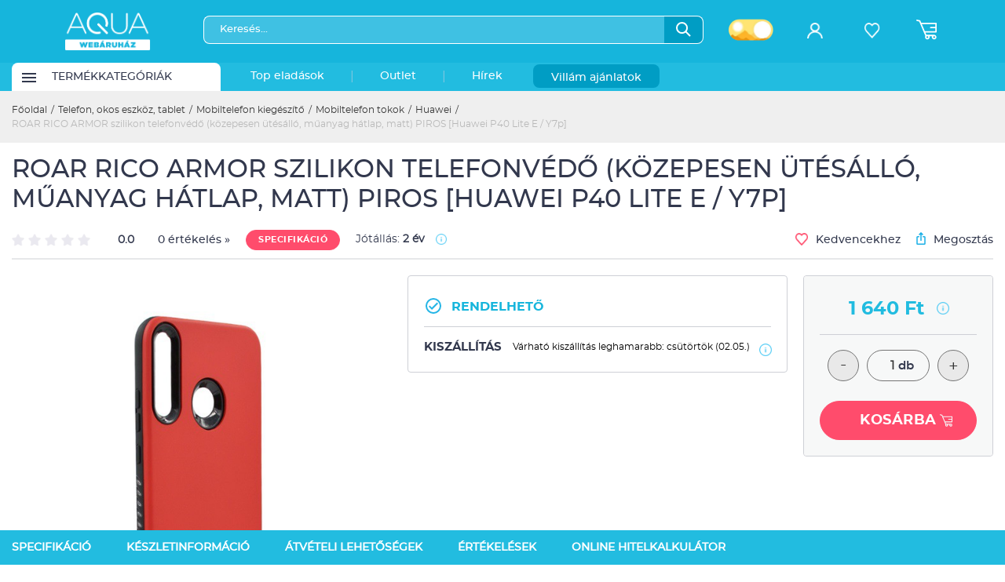

--- FILE ---
content_type: text/html; charset=utf-8
request_url: https://aqua.hu/mobiltelefon-kiegeszito/roar-rico-armor-szilikon-telefonvedo-kozepesen-utesallo-muanyag-hatlap-matt-piros-huawei-p40-lite-e--y7p-t1231993
body_size: 13259
content:
<!DOCTYPE html PUBLIC "-//W3C//DTD XHTML 1.0 Transitional//EN" "http://www.w3.org/TR/xhtml1/DTD/xhtml1-transitional.dtd">
<html xmlns="http://www.w3.org/1999/xhtml" lang="hu" xml:lang="hu">
<head>


<meta http-equiv="Content-Type" content="text/html; charset=utf-8" />
<title>ROAR RICO ARMOR szilikon telefonvédő (közepesen ütésálló, műanyag hátlap, matt) PIROS [Huawei P40 Lite E / Y7p]</title>
<meta name="description" content=" Az elegáns és tartós ROAR RICO ARMOR szilikon telefonvédő kialakítása nemcsak stílusos megjelenést biztosít a készüléknek, hanem hatékony ..." />
<link rel="shortcut icon" href="/files/images/aqua-favicon.ico" />
<meta name="google-site-verification" content="LkDNMoBOAIE8nChKDUAgQg5_qdLT63fEye1xBWuIgrA" />
<meta name="viewport" content="width=device-width, initial-scale=1, maximum-scale=1" />
<meta name="robots" content="index, follow" />
<link rel="canonical" href="https://aqua.hu/mobiltelefon-kiegeszito/roar-rico-armor-szilikon-telefonvedo-kozepesen-utesallo-muanyag-hatlap-matt-piros-huawei-p40-lite-e--y7p-t1231993" />
<meta name="language" content="hungarian" /> 
<meta name="country" content="Hungary" /> 
<meta name="content-language" content="hu, hun, hungarian" /> 
<meta name="Document-state" content="Static" />
<meta name="revisit-after" content="1 day" />

<link rel="dns-prefetch" href="https://www.google-analytics.com" />
<link rel="dns-prefetch" href="https://connect.facebook.net" />
<link rel="dns-prefetch" href="https://googleads.g.doubleclick.net" />
<link rel="dns-prefetch" href="https://api.trackingcluster.com" />
<link rel="dns-prefetch" href="https://www.googletagmanager.com" />
<link rel="dns-prefetch" href="https://dotkepek.kmak.hu/" />
<link rel="dns-prefetch" href="https://cdn.aqua.hu/" />
<link rel="dns-prefetch" href="https://assets.emarsys.net/" />

<link rel="preload" href="/files/fonts/montserrat/montserrat-regular/montserrat-regular-webfont.woff2" as="font" type="font/woff2" crossorigin>
<link rel="preload" href="/files/fonts/montserrat/montserrat-medium/montserrat-medium-webfont.woff2" as="font" type="font/woff2" crossorigin>
<link rel="preload" href="/files/fonts/montserrat/montserrat-semibold/montserrat-semibold-webfont.woff2" as="font" type="font/woff2" crossorigin>
<link rel="preload" href="/files/fonts/aqua/aqua-bold/aquafont-webfont.woff2" as="font" type="font/woff2" crossorigin>

<meta property="manifest" content="/manifest.json" />
<meta property="og:title" content="ROAR RICO ARMOR szilikon telefonvédő (közepesen ütésálló, műanyag hátlap, matt) PIROS [Huawei P40 Lite E / Y7p]" />
<meta property="og:description" content=" Az elegáns és tartós ROAR RICO ARMOR szilikon telefonvédő kialakítása nemcsak stílusos megjelenést biztosít a készüléknek, hanem hatékony védelmet is nyújt a mindennapi használat során fellépő sérülések ellen. Az ütésálló ..." />
<meta property="og:url" content="https://aqua.hu/mobiltelefon-kiegeszito/roar-rico-armor-szilikon-telefonvedo-kozepesen-utesallo-muanyag-hatlap-matt-piros-huawei-p40-lite-e--y7p-t1231993" />
<meta property="og:site_name" content="AQUA webáruház" />
<meta property="og:type" content="website" />
<meta property="fb:app_id" content="474750642616450" />
<meta property="og:image" content="https://aqua.hu/https://cdn.aqua.hu/1300/GT-1364304.jpg" /> 

<link rel="image_src" href="https://aqua.hu/https://cdn.aqua.hu/1300/GT-1364304.jpg" />

<link rel="apple-touch-icon" href="/files/images/apple_v2/apple-touch-icon.png" />
<link rel="apple-touch-icon" sizes="57x57" href="/files/images/apple_v2/apple-touch-icon-57x57.png" />
<link rel="apple-touch-icon" sizes="72x72" href="/files/images/apple_v2/apple-touch-icon-72x72.png" />
<link rel="apple-touch-icon" sizes="76x76" href="/files/images/apple_v2/apple-touch-icon-76x76.png" />
<link rel="apple-touch-icon" sizes="114x114" href="/files/images/apple_v2/apple-touch-icon-114x114.png" />
<link rel="apple-touch-icon" sizes="120x120" href="/files/images/apple_v2/apple-touch-icon-120x120.png" />
<link rel="apple-touch-icon" sizes="144x144" href="/files/images/apple_v2/apple-touch-icon-144x144.png" />
<link rel="apple-touch-icon" sizes="152x152" href="/files/images/apple_v2/apple-touch-icon-152x152.png" />
<link rel="apple-touch-icon" sizes="180x180" href="/files/images/apple_v2/apple-touch-icon-180x180.png" />

<link href="https://aqua.hu/files/images/new-aqua-logo_196.png" sizes="196x196" rel="icon" />
<meta name="theme-color" content="#13baee" />
<meta name="apple-mobile-web-app-status-bar-style" content="black-translucent" />

<!-- DCMI -->
<link rel="schema.DC" href="http://purl.org/dc/elements/1.1/" />
<meta name="DC.title" content="ROAR RICO ARMOR szilikon telefonvédő (közepesen ütésálló, műanyag hátlap, matt) PIROS [Huawei P40 Lite E / Y7p]" />
<meta name="DC.subject" content="Notebookok, Számítógépek, Szórakoztató elektronika" />
<meta name="DC.description" content=" Az elegáns és tartós ROAR RICO ARMOR szilikon telefonvédő kialakítása nemcsak stílusos megjelenést biztosít a készüléknek, hanem hatékony védelmet is nyújt a mindennapi használat során fellépő sérülések ellen. Az ütésálló ..." />
<meta name="DC.date" content="2013" />
<meta name="DC.type" content="Webshop" />
<meta name="DC.format" content="text/html" />
<link rel="DC.identifier" href="https://aqua.hu" />
<meta name="DC.coverage" content="Hungary" />
<link rel="DC.rights" href="https://aqua.hu/adatvedelmi-tajekoztato.html" />

<script type="dcb02db79eb1cafc01799833-text/javascript" src="/files/js/gzip.js_e0266a5ff35effd39a185e0eca622517.php?r=e0266a5ff35effd39a185e0eca622517"></script>

    <script type="dcb02db79eb1cafc01799833-text/javascript" src="/files/js/productpage.js?r=e0266a5ff35effd39a185e0eca622517"></script>

<link rel="stylesheet" type="text/css" href="/files/css/gzip.css.php?r=0f319bca6bbbbad7f299ca618a94dd1f" />
<link type="text/css" href="/files/js/icheck-1.x/skins/square/green.css" rel="stylesheet" media="all" />
    
<script type="dcb02db79eb1cafc01799833-text/javascript"> 
var SITEDIR = BASEDIR = '/'; $GRIDsortable = 0; var $munkaido = 0;
var $_q = ''; var ingyenes_szallitas = 0; var m_s = 6000;
var $d_d = 0; var $showstat = 1;
var $AQUA_KERESO = 1;
var $capchaType  = 2;
var $cookie_analytics = 1;
var $dev = 0;
var $sendWelcomeStat = 0;
var $disable_cetelem = 0;
var $ajanlo_oldal = 0;
var $ARUKERESOPOPUP = 0;
var KOSAR_COUNT = 0;
var $conf_vid = 1;
var $utvid = [2,3,4,7,8,13,14,15,19,20];
var $fp_up = 148700;
var $doff = 0;
var $searchStat = 0;
var $m_zones = [20,21,30,31,50,70];
var $kp = 0;
var $modulTop30 = 1;
</script>
    
	<script type="dcb02db79eb1cafc01799833-text/javascript">
	  var dataLayer = dataLayer || [];
	  var tempLayer = {};
		</script>

<!-- Google Tag Manager -->
<script type="dcb02db79eb1cafc01799833-text/javascript">(function(w,d,s,l,i){w[l]=w[l]||[];w[l].push({'gtm.start':new Date().getTime(),event:'gtm.js'});var f=d.getElementsByTagName(s)[0],j=d.createElement(s),dl=l!='dataLayer'?'&l='+l:'';j.async=true;j.src='https://www.googletagmanager.com/gtm.js?id='+i+dl;f.parentNode.insertBefore(j,f);})(window,document,'script','dataLayer','GTM-T4G3T8');</script>
<!-- End Google Tag Manager -->
<!-- Global site tag (gtag.js) - Google Analytics -->

<script type="dcb02db79eb1cafc01799833-text/javascript">
  window.dataLayer = window.dataLayer || [];
  function gtag(){dataLayer.push(arguments);}
  gtag('js', new Date());

  //gtag('config', 'UA-3262202-1', { 'send_page_view': false });
</script>




<!-- Smartsupp Live Chat script -->
    
            <script type="dcb02db79eb1cafc01799833-text/javascript">
        var _smartsupp = _smartsupp || {};
          setTimeout(function(){
            _smartsupp.key = '50294dd8a0ce02608041813307b2bda47d2be162';
            _smartsupp.loginControls = [{
              xtype: 'textinput',
              name: 'rendid',
              label: 'Rendelés azonosító',
              required: false
            }];
            window.smartsupp||(function(d) {
              var s,c,o=smartsupp=function(){ o._.push(arguments)};o._=[];
              s=d.getElementsByTagName('script')[0];c=d.createElement('script');
              c.type='text/javascript';c.charset='utf-8';c.async=true;
              c.src='//www.smartsuppchat.com/loader.js?';s.parentNode.insertBefore(c,s);
            })(document);
          },1000);
        </script>
        


    
<script type="dcb02db79eb1cafc01799833-text/javascript">
   //if( window.location.href.indexOf('sikeres-rendeles') != -1) {
       (function (t, r, a, c, k, i, n, g) {
            t['ROIDataObject'] = k;
            t[k] = t[k] || function () {
               (t[k].q = t[k].q || []).push(arguments)
            }, t[k].c = i;
            n = r.createElement(a), g = r.getElementsByTagName(a)[0];
            n.async = 1; n.src = c;  g.parentNode.insertBefore(n, g)
       })(window, document, 'script', '//www.arukereso.hu/ocm/sdk.js', 'arukereso', 'hu');
   //}
</script>
</head>


<body class="">
    <input type="hidden" name="emarsysPredictID" value="" />
  <!-- Google Tag Manager (noscript) --><noscript><iframe src="https://www.googletagmanager.com/ns.html?id=GTM-T4G3T8" height="0" width="0" style="display:none;visibility:hidden"></iframe></noscript><!-- End Google Tag Manager (noscript) -->	

<div id="my-wrapper">

     
    
    <div id="insideWrapper">
        <header>
    <div class="header_fake"></div>
    <div class="header_top">
                <div class="container">

                        <div id="menuMobile" style="display:none">
                <span class="icon-hamburger-menu"></span>
            </div>

            <div class="nav_mobile" style="display: none">
                                    <a href="/auth/login" class="profile-button"><span class="icon-profile"></span></a>
                                        </div>




            <a href="/" class="brand">
                <img src="/files/images/v2/aqua-logo-white.png" class="aqua_logo" alt="Aqua webáruház ">
            </a>

            <div class="search_buttons">
                <div class="search_bar">
                    <form action="/kereses.html" method="get" class="searchform">

                        <div class="input_container">

                            <input placeholder="Keresés..." class="typeaheadq" name="q" autocomplete="off" value="" required>
                            <div class="typeahead dropdown-menu">
                                <div class="typeahead-block terms"></div>
                                <div class="typeahead-block-title">Termékek</div>
                                <div class="typeahead-block products"></div>
                                <div class="typeahead-block-title">Kategóriák</div>
                                <div class="typeahead-block categories"></div>
                            </div>
                            <span id="search" class="icon-search search-btn">
                                  <img src="/files/images/v2/facelift/icon_search.png" alt="Keresés" />
                            </span>
                        </div>

                                                    <div class="theme_switcher">
                                                                <span class="light"></span>
                            </div>
                        
                    </form>

                    <div class="quickLinks">
                                            </div>


                </div>

                <span class="icon-close close_search_mobile"></span>

                

            </div>

            <div class="icon_row">
                                        <div class="profile" align="center">
                <a href="/auth/login">
                    <span class="icon-profile"></span>
                    <span class="btn_title">Bejelentkezés</span>
                </a>
            </div>
            

                        <div class="favorites" align="center">
                <a href="/ugyfelkapu/kedvencek.html">
                    <span class="icon-favorite-white"></span>
                    <span class="btn_title">Kedvencek</span>
                </a>
                            </div>
            
            <div class="cart_toggle cart_toggle_desktop">
                                    <div class="cart">
                        <span class="icon-cart"></span>
                        <span class="counter  hidden ">0</span>                    
                    </div>
                
                <div class="cart_dropdown_container">
                    <div class="cart-dropdown"  >
                        <div class="cart-is-empty ">
                            <p>Úgy látszik a kosarad üres!</p>
                        </div>
                        <div class="cart-not-empty hidden">
                            
<div>
    <p class="cart-title">KOSÁR</p>
    <a href="/kosar.html" class="btn btn_blue btn_small cart_content">Kosár tartalma</a>
    <input type="button" value="Mind törlése" class="delete_all_cartitems"></div>

                        </div>
                    </div>
                </div>
            </div>

            <a href="/kosar.html" class="cart_toggle cart_toggle_mobile">
                <div class="cart">
                    <span class="icon-cart"></span>
                    <span class="counter  hidden  ">0</span>
                </div>
            </a>


            </div>

        </div>
    </div>

    <nav>
        <div class="mobil_search" style="display: none">
            <form action="/kereses.html" method="get" class="searchform">
                <div class="input_container">
                    <input placeholder="Keresés..." class="typeaheadq" name="q" autocomplete="off" value="" required>
                    <div class="typeahead dropdown-menu">
                            <div class="typeahead-block terms"></div>
                            <div class="typeahead-block-title">Termékek</div>
                            <div class="typeahead-block products"></div>
                            <div class="typeahead-block-title">Kategóriák</div>
                            <div class="typeahead-block categories"></div>
                    </div>
                    <span id="search" class="icon-search search-btn">
                    <img src="/files/images/v2/facelift/icon_search.png">
                    </span>
                </div>
            </form>
        </div>
        <div class="container">
            <div class="main_categories_container">
                
            
                <div class="main_category_menu white_bg ">
                    <div class="btn_inside_menu">
                        <div class="path">
                        <img src="/files/images/v2/facelift/icon_path.png" alt="Termékkategóriák menü" />
                        </div>
                        <div class="span">Termékkategóriák</div>
                        <div class="arrow">
                            <img src="/files/images/v2/facelift/icon_menu_category.png">
                        </div>
                        <a href="/kategoriak.html"></a>                    </div>
                    <div class="main_category_dropdown_visual" id="main_category">
                        <div class="main_category_dropdown_left">
                        <p align="center">
                            <span class="icon-loader"></span>
                        </p>
                        </div>
                    </div>
                </div>

                <div class="menu_dark_bg">
                                    <div class="main_category_menu "><div class="btn_inside_menu">Top eladások<a href="/top_eladasok.html" data-toggle="tooltip" data-placement="bottom" title="" data-original-title="Az előző 10 napban legtöbbet eladott termékek TOP listája"></a></div>
                    </div>
                    <div class="main_category_menu separator ">|</div>
                                                    <div class="main_category_menu "><div class="btn_inside_menu" >Outlet<a
                                    data-toggle="tooltip" data-placement="bottom" title="" data-original-title="Outlet"
                                    href="/ajanlat/aquaoutlet"></a></div></div>

                    <div class="main_category_menu separator ">|</div>                                    
                    <div class="main_category_menu"><div class="btn_inside_menu">Hírek<a href="/cikkek.html"></a></div></div>
                    
                    
                                    <div class="main_category_menu villamakcio">
                        <div class="btn_inside_menu">Villám ajánlatok<a href="/villam_ajanlatok.html"></a></div>
                    </div>
                    
            </div>

        </div>
    </nav>

    <div id="mmenu" class="mmenu_d_none"></div>

</header>        
        <section class="custom_breadcrumb">
    <div class="container">
        <ul class="breadcrumb"><li><a href="/">Főoldal</a></li><li class="separator">/</li><li><a href="/termekek/telefon-okos-eszkoz-tablet-430.html">Telefon, okos eszköz, tablet</a></li><li class="separator">/</li><li><a href="/termekek/mobiltelefon-kiegeszito-467.html">Mobiltelefon kiegészítő</a></li><li class="separator">/</li><li><a href="/termekek/mobiltelefon-tokok-708.html">Mobiltelefon tokok</a></li><li class="separator">/</li><li><a href="/termekek/huawei-1691.html">Huawei</a></li><li class="separator">/</li><li>ROAR RICO ARMOR szilikon telefonvédő (közepesen ütésálló, műanyag hátlap, matt) PIROS [Huawei P40 Lite E / Y7p]</li></ul>    </div>
</section>
        	<input type="hidden" name="spdb" value="1231993_1691" /><input type="hidden" name="spdbr" value="" />
<section class="product"
         data-product-name="ROAR RICO ARMOR szilikon telefonv&eacute;dő (k&ouml;zepesen &uuml;t&eacute;s&aacute;ll&oacute;, műanyag h&aacute;tlap, matt) PIROS [Huawei P40 Lite E / Y7p]"
         data-product-id="1231993"
         data-product-price="1640"
         data-product-brand="Roar"
         data-product-category="TELEFON, OKOS ESZKÖZ, TABLET/Mobiltelefon kiegészítő/Mobiltelefon tokok/Huawei"
         itemscope itemtype="http://schema.org/Product"
>
    <meta itemprop="productID" content="1231993" />
    <meta itemprop="sku" content="1231993" />
    <meta itemprop="brand" content="Roar" />
    <meta itemprop="description" content=" Az elegáns és tartós ROAR RICO ARMOR szilikon telefonvédő kialakítása nemcsak stílusos megjelenést biztosít a készüléknek, hanem hatékony védelmet is nyújt a mindennapi használat során fellépő sérülések ellen. Az ütésálló ..."/>
    <meta itemprop="mpn" content=""/>
    <div itemprop="offers" itemscope itemtype="http://schema.org/Offer">
        <meta itemprop="price" content="1640" />
        <meta itemprop="priceCurrency" content="HUF" />
    </div>


        
    <div class="container">
        <h1 itemprop="name" class="product_name">ROAR RICO ARMOR szilikon telefonvédő (közepesen ütésálló, műanyag hátlap, matt) PIROS [Huawei P40 Lite E / Y7p]</h1>
        <div class="product_page_header">
            <div class="rating-spec-container">
                <div class="rating-container">
                    <div id="scrollToRating">
                        <div class="rating_share">

    <div class="rating read" data-pid="1231993" data-def="0">
        <span class="icon-star-inactive" data-rating="1"></span><span class="icon-star-inactive" data-rating="2"></span><span class="icon-star-inactive" data-rating="3"></span><span class="icon-star-inactive" data-rating="4"></span><span class="icon-star-inactive" data-rating="5"></span>    </div>
            <span class="rate-score">0.0</span>
        <a href="javascript:void(0)" class="rate-count-1231993 rate-count">0 értékelés »</a>
        
</div>                    </div>
                </div>
                <div class="spec-container">
                    <button class="link_specification btn btn_red btn_height_26">SPECIFIKÁCIÓ</button>

                                            <div class="warranty-container">
                            Jótállás: <span class="bold">2 év                </span>
                                                            <span class="szall_info_tooltip icon-info"
                                      data-toggle="tooltip" data-placement="top" title=""
                                      data-original-title="Jogi személyeknek a szavatossági idő 1 év."></span>
                                                    </div>
                                    </div>
            </div>
            <div class="share-container">
                <div class="btn_favorite" data-pid="1231993" >
                    <span class="icon-favorited-blued isFav"></span>
                    <span class="icon-favorite notFav"></span>
                    <div class="isFav">Kedvenc</div>
                    <div class="notFav">Kedvencekhez</div>
                </div>
                <div class="fb-share-btn" rel="https://aqua.hu/mobiltelefon-kiegeszito/roar-rico-armor-szilikon-telefonvedo-kozepesen-utesallo-muanyag-hatlap-matt-piros-huawei-p40-lite-e--y7p-t1231993">
                    <span class="icon-upload-blue"></span> Megosztás
                </div>
            </div>
        </div>

        <div class="gallery_container">

            <div>
                <div class="img-outer-cont">
                    <div class="big-img-container">
                        <a data-fancybox="gallery" href="https://cdn.aqua.hu/1300/GT-1364304.jpg">
                                <img src="https://cdn.aqua.hu/1300/GT-1364304.jpg" alt="ROAR RICO ARMOR szilikon telefonv&eacute;dő (k&ouml;zepesen &uuml;t&eacute;s&aacute;ll&oacute;, műanyag h&aacute;tlap, matt) PIROS [Huawei P40 Lite E / Y7p]" class="big-product-img" itemprop="image">
                            </a>                    </div>
                    <div class="ribbon-container">
                                                                                                                    </div>
                                    </div>
            </div>

            <div class="carousel">
                <button type="button" class="top-arrow"></button>
                <div class="slick-carousel">
                    <div><img src="https://cdn.aqua.hu/1300/tn_GT-1364304.jpg" alt="ROAR RICO ARMOR szilikon telefonv&eacute;dő (k&ouml;zepesen &uuml;t&eacute;s&aacute;ll&oacute;, műanyag h&aacute;tlap, matt) PIROS [Huawei P40 Lite E / Y7p]" title="ROAR RICO ARMOR szilikon telefonv&eacute;dő (k&ouml;zepesen &uuml;t&eacute;s&aacute;ll&oacute;, műanyag h&aacute;tlap, matt) PIROS [Huawei P40 Lite E / Y7p]" class="img-responsive"></div>                </div>
                <button type="button" data-role="none" class="bottom-arrow" aria-label="Next" role="button"  aria-disabled="false"></button>
            </div>

            <p class="gallery-disclaimer">A fent látható kép némely esetben illusztráció.</p>

        </div>

        <div class="middle-column">

            <div class="shipping-container">

    
                    <div class="shipping-info rendelheto">
                    <p class="stock-status blue"><span class="icon-bluecheck"></span> Rendelhető</p>
                </div>
                <div class="shipping-carousel">
                                    <div class="shipping-carousel-item">
                        <div class="store-name">
                            Kiszállítás                         </div>
                        <p class="store-stock">
                            Várható kiszállítás leghamarabb: csütörtök (02.05.)                            <span class="szall_info_tooltip icon-info" data-toggle="tooltip" data-placement="top" title="" data-original-title="Tájékoztató adat! A készletinformáció 1 darabra vonatkozik, más mennyiségnél ez változhat!" style="height: 16px; vertical-align: text-top;"></span>
                        </p>
                    </div>
                        </div>
    
    
            </div>

            

        </div>

        <div class="right-column">
            <div class="price-buttons-container">
                <div class="price-container">
                    <hr>

                    
                    <div class="price-caption">
                                            </div>
                    <div class="price-value">
                        1 640 Ft                        <span class="szall_info_tooltip icon-info" data-toggle="tooltip" data-placement="top" title="" data-original-title="A feltüntetett ár kizárólag webes rendelés esetén érvényes!" style="height: 16px;  "></span>
                    </div>
                                                        </div>
                                        <div class="buttons-container">
                    <div class="separator"></div>
                                    <div class="input_row">
                        <span class="decrement"> - </span>
                        <div class="input_box">
                            <input value="1" name="cartcount" maxlength="3"
                               class="nofloatinput numbers-only empty-allowed"
                                >
                        </div>
                        <span class="increment"> + </span>
                    </div>
                    <div class="cart_button_row">
                                            <button class="btn btn_red btn_add_to_cart"
                                data-pid="1231993">
                            Kosárba <span class="icon-cart-new"></span>
                        </button>
                                        </div>
                                    </div>
                                        </div>

                    </div>
    </div>

</section>

<script type="dcb02db79eb1cafc01799833-text/javascript">

    jQuery(function(){
        
                    });

    $(document).ready(function () {

        /**
        * @param options
        * @param options.datestring
        * @param options.daycontainer
        * @param options.hourcontainer
        * @param options.mincontainer
        * @param options.seccontainer
        * @param options.callback
        */
        function countdown(options){
            var endTime = new Date(options.datestring);
            endTime = (Date.parse(endTime) / 1000);

            var tick = setInterval(function(){
                var now = new Date();
                now = (Date.parse(now) / 1000);

                var timeLeft = endTime - now;

                if(timeLeft > 0)
                {
                    var days = Math.floor(timeLeft / 86400);
                    var hours = Math.floor((timeLeft - (days * 86400)) / 3600);
                    var minutes = Math.floor((timeLeft - (days * 86400) - (hours * 3600 )) / 60);
                    var seconds = Math.floor((timeLeft - (days * 86400) - (hours * 3600) - (minutes * 60)));

                    if (hours < "10") { hours = "0" + hours; }
                    if (minutes < "10") { minutes = "0" + minutes; }
                    if (seconds < "10") { seconds = "0" + seconds; }

                    $(options.daycontainer).html(days);
                    $(options.hourcontainer).html(hours);
                    $(options.mincontainer).html(minutes);
                    $(options.seccontainer).html(seconds);
                }
                else
                {
                    clearInterval(tick);
                    if(typeof options.callback === 'function')
                    {
                        options.callback();
                    }
                }

            }, 1000);
        }

        
        
        $( "#pixelbiztos" ).change( function() {
            const $price = $(this).find(':selected').data('price');
            $(this).parent().next().html(number_format($price,0,',',' ')+" Ft");
        } );

    });
</script>

<div class="more-products-container">

<section class="product_details">
    <div class="container">
        <div class="custom_tabs">
            <a class="active" data-tab="product_specifications" id="product_specifications"><div class="logo"><img src="/files/images/v2/icons/svg/settings.svg" alt="" style="margin-right: 2px"></div><span class="label">SPECIFIKÁCIÓ</span></a>
                            <a data-tab="stock_information" id="stock_information"><div class="logo"><img src="/files/images/v2/icons/svg/cartcheck.svg" alt=""></div><span class="label">KÉSZLETINFORMÁCIÓ</span></a>                <a data-tab="delivery_tab" id="delivery_tab"><div class="logo"><img src="/files/images/v2/icons/svg/shipping.svg" alt=""></div><span class="label">ÁTVÉTELI LEHETŐSÉGEK</span></a>
                        <a data-tab="ratings_comments" id="ratings_comments"><div class="logo"><img src="/files/images/v2/icons/svg/staroutline.svg" alt="" style="margin-bottom: 2px"></div><span class="label">ÉRTÉKELÉSEK</span></a>
                                </div>

        <div class="product_specifications">
            <div class="row">
                
                <div class="col-12 col-lg-6 col-xxl-5">

                    <div class="properties">
                                            </div>
                </div>

                <div class="col-12 col-lg-6 col-xxl-7">
                    <div class="product_description">
                                                    <h3>ROAR RICO ARMOR szilikon telefonvédő (közepesen ütésálló, műanyag hátlap, matt) PIROS [Huawei P40 Lite E / Y7p]</h3>
                                                        <span style="font-size: 16px;">Az elegáns és tartós ROAR RICO ARMOR szilikon telefonvédő kialakítása nemcsak stílusos megjelenést biztosít a készüléknek, hanem hatékony védelmet is nyújt a mindennapi használat során fellépő sérülések ellen. Az ütésálló szilikon anyag és a masszív műanyag hátlap kombinációja garantálja a készülék optimális biztonságát.</span><p style="font-size: 16px;">A borító felülete matt színű, amely nemcsak modern és letisztult kinézetet kölcsönöz, hanem csökkenti az ujjlenyomatok és a zsíros foltok kialakulását is. A prémium minőségű szilikon anyagnak köszönhetően a ROAR RICO ARMOR kialakítása rugalmas, ugyanakkor ellenálló. A pontosan kialakított kivágások és gombok garantálják, hogy minden funkció és csatlakozó könnyen hozzáférhető maradjon.</p><p style="font-size: 16px;">A közepesen ütésálló konstrukció különös figyelmet fordít az élek és sarkok védelmére. A megerősített sarkok extra védelmet biztosítanak azoknak a területeknek, amelyek a leginkább ki vannak téve az esések és ütések során. A matt felület kényelmes tapintást biztosít és csúszásmentes fogást garantál.</p>                            <br />A termék gyártója: Roar
                            <div id="spec-info">
                                                            </div>
                                                                <p class="rating_login">A termék leírás értékeléséhez kérjük, <a
                                                href="/auth/login">jelentkezz be!</a></p>
                                    
                        
                    </div>
                </div>

                            </div>
        </div>

                <div class="stock_information">
            <div class="row">

                <div class="col-12 col-lg-6 col-xxl-5">
                <div class="keszlet-info-text alert alert-error properties">Azonnali megrendelés esetén várhatóan az alábbi időpontokban tudod a terméket átvenni:</div>
                    <div class="properties">
                                                    <div>
                                <span class="property ">
                                    <span>
                                                                                <span class="property_img">
                                            <span class="icon icon-stock"></span>                                                                                                                                </span>
                                                                                <span class="property_texts">
                                            <span>Kiszállítás</span>
                                                                                            <span class="receive_text">Gyors átvétel                                                 </span>                                        </span>
                                    </span>
                                </span>
                                <span class="value ">
                                    Várható kiszállítás<br />leghamarabb: csütörtök (02.05.)                                                                                <span class="szall_info_tooltip icon-info" data-toggle="tooltip" data-placement="top" title="" data-original-title="Szabályosan kitöltött megrendelés esetén.<br />A szállítási időpont a szállítás módjától függően változhat!"></span>                                </span>
                            </div>
                                            </div>
                </div>

            </div>
        </div>
        
        <div class="delivery_tab">
            <div class="row">

                <div class="col-12 col-lg-6 col-xxl-5">

                    <div class="properties">
                        
                            
                            <div>
                                <span class="property ">
                                    <span class="property_texts">
                                        FOXPOST-Packeta Group csomagpont                                    </span>

                                </span>
                                                                    <span class="value">1290 Ft</span>
                                                            </div>
                        
                            
                            <div>
                                <span class="property ">
                                    <span class="property_texts">
                                        Posta Pont Csomagautomata                                    </span>

                                </span>
                                                                    <span class="value">1790 Ft</span>
                                                            </div>
                        
                            
                            <div>
                                <span class="property ">
                                    <span class="property_texts">
                                        Posta Pont átvétel                                    </span>

                                </span>
                                                                    <span class="value">1790 Ft</span>
                                                            </div>
                        
                            
                            <div>
                                <span class="property ">
                                    <span class="property_texts">
                                        Házhozszállítás                                    </span>

                                </span>
                                                                    <span class="value">2490 Ft</span>
                                                            </div>
                        
                            
                            <div>
                                <span class="property ">
                                    <span class="property_texts">
                                        ExpressOne                                    </span>

                                </span>
                                                                    <span class="value">1890 Ft</span>
                                                            </div>
                                                                    </div>

                </div>

            </div>
        </div>

        <div class="ratings_comments">
            <div class="row">

                <div class="col-12 col-xl-10 col-xxl-8 offset-0 offset-xl-1 offset-xxl-2">
                    <div class="product_rating">
                        <div class="rating-general">

                            <strong>A termék általános értékelése:</strong>
                            <div  class="stars login_product_rating  ">
                                                               <div class="stars rating" data-pid="1231993"
                                             data-vote="">
                                            <span class="icon-star-inactive" data-rating="1"></span><span class="icon-star-inactive" data-rating="2"></span><span class="icon-star-inactive" data-rating="3"></span><span class="icon-star-inactive" data-rating="4"></span><span class="icon-star-inactive" data-rating="5"></span>                                        </div>

                            </div>
                            <p><b>0</b> (0 értékelés)
                                                        </p>

                        </div>

                        <div class="rating-progress_bars">
                                                            <div class="progress_row">
                                    <div class="stars">
                                        <span>5</span>csillag
                                    </div>

                                    <div class="progress">
                                        <div class="progress-bar" role="progressbar"
                                             style="width: 0%"></div>
                                    </div>

                                    <div class="number">
                                        0                                    </div>
                                </div>
                                                                <div class="progress_row">
                                    <div class="stars">
                                        <span>4</span>csillag
                                    </div>

                                    <div class="progress">
                                        <div class="progress-bar" role="progressbar"
                                             style="width: 0%"></div>
                                    </div>

                                    <div class="number">
                                        0                                    </div>
                                </div>
                                                                <div class="progress_row">
                                    <div class="stars">
                                        <span>3</span>csillag
                                    </div>

                                    <div class="progress">
                                        <div class="progress-bar" role="progressbar"
                                             style="width: 0%"></div>
                                    </div>

                                    <div class="number">
                                        0                                    </div>
                                </div>
                                                                <div class="progress_row">
                                    <div class="stars">
                                        <span>2</span>csillag
                                    </div>

                                    <div class="progress">
                                        <div class="progress-bar" role="progressbar"
                                             style="width: 0%"></div>
                                    </div>

                                    <div class="number">
                                        0                                    </div>
                                </div>
                                                                <div class="progress_row">
                                    <div class="stars">
                                        <span>1</span>csillag
                                    </div>

                                    <div class="progress">
                                        <div class="progress-bar" role="progressbar"
                                             style="width: 0%"></div>
                                    </div>

                                    <div class="number">
                                        0                                    </div>
                                </div>
                                                        </div>
                    </div>

                    <div class="comments">
                                                                                    <p class="rating_login">A termék értékeléséhez kérjük, <a href="/auth/login">jelentkezzen be!</a></p>
                                                    
                        
                    </div>

                </div>

            </div>
        </div>

        <div class="cetelem_calculator">
            <div class="row">
            <div class="col-12 col-lg-6 col-md-12">
                <div class="properties">
                    <div>
                        <span class="property">Cofidis expressz online áruhitel</span>
                            <span class="value">Nem elérhető</span>
                        </div>

                                            <div>
                            <span class="property">Cofidis expressz online áruhitel 0% THM</span>
                            <span class="value">Nem elérhető</span>
                        </div>
                                    </div>
            </div>
                <div class="col-12 col-lg-6 col-md-12">
                    <p>Részletre vásárláshoz tegyed a terméket a kosárba, majd a megrendelés véglegesítésénél
                        válasszad a <strong>Cofidis expressz online áruhitel</strong> opciót!<br /><br />

                        Az előzetes kalkulációt balra a <strong>Kalkulátor gomb</strong> megnyomásával van lehetőséged megnézni.</p>                </div>
            </div>
        </div>

        <div class="bundle_offer" style="display: none">
                    </div>

    </div>
</section>

<section class="sticky-bottom">
    <div class="container">
        <div class="custom_tabs">
            <a class="active" data-tab="product_specifications">SPECIFIKÁCIÓ</a>
                            <a data-tab="stock_information">KÉSZLETINFORMÁCIÓ</a>                <a data-tab="delivery_tab">ÁTVÉTELI LEHETŐSÉGEK</a>
                        <a data-tab="ratings_comments">ÉRTÉKELÉSEK</a>
                            <a data-tab="cetelem_calculator" id="cetelem_calculator">ONLINE HITELKALKULÁTOR</a>
                                </div>
    </div>
</section>


    <section id="categories_box_in_product_page" class="product-list">
        <div align="center">
            <span class="icon-loader"></span>
        </div>
    </section>


        <div class="product-list" id="gamerframe"></div>
    
    
            <div id="top30" class="product-list">
            <div class="container">
                <div class="white_rounded_bg products_filters ">
                    <h1>Ajánlatunk Számodra - Best4You</h1>
                    <div class="product_card_container col-12">
                        <div align="center">
                            <img src="/files/images/v2/icons/loader.png" class="lazy loadingfix"
                                 style="width: 40px; height: 40px; "/>
                        </div>
                    </div>
                </div>
            </div>
        </div>
        
</div>

<script type="dcb02db79eb1cafc01799833-text/javascript">
    $(function(){
        $('.credit').on('click', function(){
            $('#cetelem_calculator').click();
            $('html, body').animate({scrollTop: $('.product_details').offset().top - $('.header_top').height()-100});
        });
    });
</script>


        <footer>

    <div class="footer_top">
        <div class="container">

            <div class="footer_newsletter_social" id="newsletter_anchor">

                <div class="logo_container">
                    <a href="/">
                        <img src="/files/images/v2/aqua-logo-white.png" alt="Aqua Webáruház" class="aqua_logo">
                    </a>
                </div>

                
                
<div class="
    newsletter_sign_up big newsletter_form
    footer">

    <span class="t">Hírlevél feliratkozás</span>

    
    <input type="text" name="nev" placeholder="Név" value="" class="sub_popup">

    <div class="input_button">
        <input type="text" name="email" value="" class="sub_popup" data-rule="email" placeholder="E-mail cím">
        <button class="btn btn_red btn_small btn-subscribe_bottom">Feliratkozás</button>
    </div>

    <label class="checkbox_container">
        Az <a href="/adatvedelmi-tajekoztato.html"> Adatvédelmi tájékoztatót</a> elfogadom.
        <input type="checkbox" name="adat_ny" value="1" class="color-green">
        <span class="checkmark"></span>
    </label>
</div>
                <div class="social_container">
                    <strong>KÖVESS MINKET</strong>

                    <div class="social_links">
                        <a href="https://www.facebook.com/aqua.webaruhaz/" target="_blank"><span class="icon-facebook-white"></span></a>
                        <a href="https://www.instagram.com/aqua.webaruhaz/" target="_blank"><span class="icon-instagram-white"></span></a>
                        <a href="https://www.youtube.com/channel/UCl8I5OyaaIxW-Zg8JQGmSdg" target="_blank"><span class="icon-youtube-white"></span></a>
                        <a href="https://www.tiktok.com/@aqua.hu" target="_blank"><span class="icon-tiktok"></span></a>
                        <a href="https://discord.com/invite/umZVBNB9Gh" target="_blank"><span class="icon-discord"></span></a>
                    </div>
                </div>

            </div>

            <div class="footer_links">

                <div class="row">

                    <div class="col-12 col-sm-6 col-md-4 col-lg-3 col-xxl-2">
                        <strong>ÜGYFÉLSZOLGÁLAT</strong>
                        <ul>
                            <li><a href="tel: +36-1-300-9550"> +36-1-300-9550</a></li>
                            <li> H-P: 9-17 óra</li>
                            <li><a href="/cdn-cgi/l/email-protection#bed5dfceddcdd1d2dfcafedfcfcbdf90d6cb"><span class="__cf_email__" data-cfemail="b9d2d8c9dacad6d5d8cdf9d8c8ccd897d1cc">[email&#160;protected]</span></a></li>
                        </ul>
                    </div>

                    <div class="col-12 col-sm-6 col-md-4 col-lg-3 col-xxl-2">
                        <strong>INFORMÁCIÓK</strong>
                        <ul>
	<li><a href="/hogyan-tudok-rendelni.html">Hogyan tudok rendelni?</a></li>
	<li><a href="/informaciok.html">Információk</a></li>
	<li><a href="https://aqua.hu/nagy-markak.html">Nagy márkák</a></li>
	<li><a href="https://aqua.hu/files/ckfiles/file/aszf/963cejr226442-2x06649.pdf">Adatszolgáltatás az adattörlő<br />
	kódokról nyomtatvány</a></li>
	<li><a href="https://aqua.hu/karrier.html">Karrier</a></li>
</ul>
                    </div>

                    <div class="col-12 col-sm-6 col-md-4 col-lg-3 col-xxl-2">
                        <strong>ÁTVÉTELI LEHETŐSÉGEK</strong>
                        <ul>
	<li><a href="https://www.posta.hu/fooldal" target="_blank">MPL Futárszolgálat</a></li>
	<li><a href="https://expressone.hu/">ExpressOne</a></li>
	<li><a href="https://net.posta.hu/dashboard/public/dashboard-ui/szolgaltataskereso/?selectedPostTypes=postamachine">Posta Pont átvétel</a></li>
	<li><a href="https://foxpost.hu/" target="_blank">FOXPOST csomagküldés</a></li>
</ul>
                    </div>

                    <div class="col-12 col-sm-6 col-md-4 col-lg-3 col-xxl-2">
                        <strong>FIZETÉSI LEHETŐSÉGEK</strong>
                        <ul>
	<li><a href="/aszf.html#fizetesimod">Webáruházunkban<br />
	elérhető fizetési módok</a></li>
	<li><a href="/bankkartyas-fizetes.html">Online bankkártyás fizetés</a></li>
</ul>
                    </div>

                    <div class="col-12 col-sm-6 col-md-4 col-lg-3 col-xxl-2">
                        <strong>ELÁLLÁSI JOG, JÓTÁLLÁS</strong>
                        <ul>
	<li><a href="https://aqua.hu/biztonsag-es-garancia.html" id="ugyintezes">Jótállás&nbsp;ügyintézése</a></li>
	<li><a href="/aszf.html#elallasijog">Elállási jog</a></li>
	<li><a href="https://aqua.hu/pbiztos.html" target="_blank">Pixelbiztos</a></li>
	<li><a href="https://aqua.hu/szakszervizek.html">Szakszervizek</a></li>
	<li><a href="https://aqua.hu/hirek/extrasafe">Extra safe szolgáltatás</a></li>
	<li><a href="https://aqua.hu/gyikaquahungary.html">GYIK</a></li>
</ul>
                    </div>

                    <div class="col-12 col-sm-6 col-md-4 col-lg-3 col-xxl-2">
                        <strong>ÁSZF, ADATVÉDELEM</strong>
                        <ul>
	<li><a href="https://aqua.hu/aszf.html">Általános Szerződési Feltételek</a></li>
	<li><a href="https://aqua.hu/adatvedelmi-tajekoztato.html">Adatkezelési tájékoztató</a></li>
	<li><a href="https://aqua.hu/suti-cookies.html">Cookie/süti kezelés - tájékoztató</a></li>
	<li><a href="https://aqua.hu/arukereso_megbizhato_bolt_program_hozzajarulas.html" style="max-width: 300px;display: block;">Árukereső - Megbízható Bolt Programhoz kapcsolódó vásárlói elégedettség-felmérés hozzájárulás kezelés</a></li>
</ul>
                    </div>

                </div>
            </div>

            <div class="footer_images">
                <div class="footer_cards_container">
                    <img src="/files/images/v2/footer/foxpost_logo_vertical.png" alt="FOXPOST-Packeta Group">
                    <img class="footer_img_cards" src="/files/images/v2/footer/sixpayment_2.jpg" alt="Bankkártyás fizetés">
                    <img class="footer_img_arukereso" src="/files/images/v2/footer/megbizhato-bolt.png" alt="Megbízható bolt">
                    <img class="footer_img_hec" src="/files/images/v2/footer/hec_badge.png" alt="HungarEcomm" />
                </div>

                <div class="footer_img_awards_container">
                
                <!-- SHOP OF THE COUNTRY - PLEASE DO NOT MODIFY THE LINES BELOW -->
                    <a title="Ország Boltja 2022 Népszerűségi díj, Számítástechnika kategória I. helyezett" href="//www.orszagboltja.hu/nyerteseink" target="_blank">
                        <img class="footer_img_awards" src="/files/images/v2/footer/aqua-orszagboltja-2023-nepszerusegi-dij.png" alt="Ország Boltja 2023 Népszerűségi díj Számítástechnika kategória I. helyezett">
                    </a>
                    <img class="footer_img_awards" src="/files/images/v2/footer/aqua-orszagboltja-2022-nepszerusegi-dij.png" alt="Ország Boltja 2022 Népszerűségi díj Számítástechnika kategória I. helyezett">
                    <img class="footer_img_awards" src="/files/images/v2/footer/aqua-orszagboltja-2020-nepszerusegi-dij.png" alt="Ország Boltja 2020 Népszerűségi díj Műszaki cikk és mobilkommunikáció kategória I. helyezett">
                    <img class="footer_img_awards" src="/files/images/v2/footer/aqua-orszagboltja-2019-nepszerusegi-dij.png" alt="Ország boltja 2019 - Népszerűségi díj">
                    <img class="footer_img_awards" src="/files/images/v2/footer/aqua-orszagboltja-2018-minosegi-dij-I-helyezett.png" alt="Ország boltja 2018 - Minőségi díj 1. helyezett">
                    <img class="footer_img_awards" src="/files/images/v2/footer/aqua-orszagboltja-2017-nepszerusegi-dij-I-helyezett.png" alt="Ország boltja 2017 - Népszerűségi díj 1. helyezett">
                    <img class="footer_img_awards" src="/files/images/v2/footer/aqua-orszagboltja-2017-minosegi-dij-I-helyezett.png" alt="Ország boltja 2017 - Minőségi díj 1. helyezett">
                    <img class="footer_img_awards" src="/files/images/v2/footer/aqua-orszagboltja-2016-nepszerusegi-dij-I-helyezett.png" alt="Ország boltja 2016 - Népszerűségi díj 1. helyezett">
                    <img class="footer_img_awards" src="/files/images/v2/footer/aqua-orszagboltja-2015-nepszerusegi-dij-I-helyezett.png" alt="Ország boltja 2015 - Népszerűségi díj 1. helyezett">
                    <img class="footer_img_awards" src="/files/images/v2/footer/aqua-orszagboltja-2014-minosegi-dij-I-helyezett.png" alt="Ország boltja 2014 - Minőségi díj 1. helyezett">
                    <!-- SHOP OF THE COUNTRY CODE END -->
                </div>

                <div class="arukereso_container">
                    <!-- ÁRUKERESŐ.HU CODE - PLEASE DO NOT MODIFY THE LINES BELOW -->
                    <div style="background: transparent; text-align: center; padding: 0; margin: 25px auto;margin-bottom:0; width: 120px">
                        <a title="Árukereső, a hiteles vásárlási kalauz" target="_blank" style="line-height:16px;font-size: 11px; font-family: Arial, Verdana; color: #FFF" href="https://www.arukereso.hu/">Árukereső, a hiteles vásárlási kalauz</a>
                    </div>
                    <!--— ÁRUKERESŐ.HU CODE END ---->
                </div>
               
            </div>
                    </div>
    </div>

    <div class="footer_bottom">
        <div class="container">
            Copyright&copy; 2026 Aqua webáruház
        </div>
    </div>

</footer>        <div id="emarsys_zone_1"></div>


        <div id="menuOverlay"></div>
        <div id="filterOverlay"></div>
    </div>

</div>
<div class="modal hide fade" id="ConfirmBox" style="display: none;">
    <div class="modal-dialog">
        <div class="modal-content">
            <div class="modal-header">
                <button type="button" class="close" data-dismiss="modal" aria-hidden="true">&times;</button>
                <p>Rendszerüzenet</p>
            </div>
            <div class="modal-body"></div>
            <div class="modal-footer">
                <a href="javascript:void(0);" class="btn btn-primary"></a>
                <a href="javascript:void(0);" onclick="if (!window.__cfRLUnblockHandlers) return false; $('#ConfirmBox').modal('hide');" class="btn" data-cf-modified-dcb02db79eb1cafc01799833-="">Mégsem</a>
            </div>
        </div>
    </div>
</div>




<div class="modal hide fade" id="hitelBox">
    <div class="modal-dialog">
        <div class="modal-content">
            <div class="modal-header">
                <p>Cofidis expressz online áruhitel</p>
                <button type="button" class="close" data-dismiss="modal" aria-hidden="true">&times;</button> 
            </div>
            <div class="modal-body"></div>
        </div>
    </div>
</div>





<div class="modal hide fade" id="DialogBox" style="display: none;" data-ajanlo="0" >
    <div class="modal-dialog"         style="max-width:500px;width: 80%;"
         >
        <div class="modal-content">
            <div class="modal-header">
                <p>Rendszerüzenet</p>
                                <div class="close"><span class="remove_btn" onclick="if (!window.__cfRLUnblockHandlers) return false; $('#DialogBox').modal('hide');" data-cf-modified-dcb02db79eb1cafc01799833-=""></span></div>
            </div>
            <div class="modal-body"></div>
            <div class="modal-ajanlo"></div>
            <div class="modal-footer"><a href="javascript:void(0);" onclick="if (!window.__cfRLUnblockHandlers) return false; $('#DialogBox').modal('hide');" class="btn btn_blue_outline" data-cf-modified-dcb02db79eb1cafc01799833-="">Bezárás</a></div>
        </div>
    </div>
</div>




<div class="modal hide fade" id="KosarBox">
    <div class="modal-dialog">
        <div class="modal-content">
            <div class="titlerow">
                <div class="title">A terméket a kosaradhoz adtuk!</div>
                <div class="close"><span class="remove_btn" onclick="if (!window.__cfRLUnblockHandlers) return false; $('#KosarBox').modal('hide');" data-cf-modified-dcb02db79eb1cafc01799833-=""></span></div>
            </div>
            <div class="modal-body"></div>
            <div class="modal-extra hide"></div>
            <div class="modal-termekajanlo hide">
                <h2>Ajánljuk még:</h2>
                <div class="product-list"></div>
            </div>
            <div class="modal-footer">
                <a href="javascript:void(0);" onclick="if (!window.__cfRLUnblockHandlers) return false; $('#KosarBox').modal('hide');" class="btn .btn_xxl230 btn_blue_outline" data-cf-modified-dcb02db79eb1cafc01799833-="">A vásárlás folytatása</a>
                <span class="totalprice_placeholder"></span>
                <a href="/kosar.html" class="btn btn_larger btn_blue btn-penztarthoz">Kosárhoz</a>
            </div>
        </div>
    </div>
</div>




<div class="kiemelt_hov_box"></div>


<script data-cfasync="false" src="/cdn-cgi/scripts/5c5dd728/cloudflare-static/email-decode.min.js"></script><script type="dcb02db79eb1cafc01799833-text/javascript">var searchHelper = [];</script>






<div class="modal hide fade" id="kedvadasModal" data-backdrop="static" data-keyboard="false" style="display: none;">
  <div class="modal-dialog">
    <div class="modal-content">
      <div class="modal-header">
        <p>Bejelentkezés szükséges</p>
        <button type="button" class="close" data-dismiss="modal" aria-hidden="true">&times;</button>
      </div>
      <div class="modal-body">A termék kedvencekhez adásához kérjük jelentkezzen be!</div>
      <div class="modal-footer">
          <a href="javascript:void(0);" onclick="if (!window.__cfRLUnblockHandlers) return false; $('#kedvadasModal').modal('hide');" class="btn" data-cf-modified-dcb02db79eb1cafc01799833-="">Bezárás</a>
          <a href="/auth/login" class="btn btn-info">Bejelentkezés</a>
        </div>
    </div>
  </div>
</div> 

<div class="modal hide fade" id="DialogBoxColorChooser" data-backdrop="static" data-keyboard="false" style="display: none;">
  <div class="modal-dialog">
    <div class="modal-content">
      <div class="modal-header">
        <p>Válassz színt és méretet</p>
        <button type="button" class="close" data-dismiss="modal" aria-hidden="true">&times;</button>
      </div>
      <div class="modal-body"></div>
      <div class="modal-footer">
          <span onclick="if (!window.__cfRLUnblockHandlers) return false; $('#DialogBoxColorChooser').modal('hide');" class="btn" data-cf-modified-dcb02db79eb1cafc01799833-="">A vásárlás folytatása</span>
          <span class="btn btn-info disabled">Hozzáadás a kosárhoz</span>
        </div>
    </div>
  </div>
</div> 

<div class="modal hide fade" id="FoxpostModal" data-backdrop="static" data-keyboard="false" style="display: none;">
    <div class="modal-dialog">
        <div class="modal-content">
            <div class="modal-header">
                <p>FOXPOST-Packeta Group csomagautomata térkép</p>
                <button type="button" class="close" data-dismiss="modal" aria-hidden="true">&times;</button>
            </div>
            <div class="modal-body"></div>
        </div>
    </div> 
</div> 

<div class="modal hide fade" id="KuponBevaltasModal" data-backdrop="static" data-keyboard="false" style="display: none;">
    <div class="modal-dialog">
        <div class="modal-content">
            <div class="modal-header">
                <p>Kuponkód aktiválás</p>
                <button type="button" class="close" data-dismiss="modal" aria-hidden="true">&times;</button>
            </div>
            <div class="modal-body"></div>
            <div class="modal-footer">
                <span onclick="if (!window.__cfRLUnblockHandlers) return false; $('#KuponBevaltasModal').modal('hide');" class="btn btn-info disabled" data-cf-modified-dcb02db79eb1cafc01799833-="">OK</span>
            </div>
        </div>
    </div>
</div> 

<div class="modal hide fade" id="storeMapasMobile" data-backdrop="static" data-keyboard="false" style="display: none;">
  <div class="modal-dialog">
    <div class="modal-content">
        <div class="modal-header">
            <p>Útvonaltervezés</p>
            <button type="button" class="close" data-dismiss="modal" aria-hidden="true">&times;</button>
        </div>
      <div class="modal-body">
        <div></div>
      </div>
  </div>
</div>
</div>
<div class="modal hide fade" id="bankAliasModel" data-backdrop="static" data-keyboard="false" style="display: none;">
  <div class="modal-dialog">
    <div class="modal-content">
        <div class="modal-header">
            <p data-title="Fizetőkapu betöltése ...">Fizetőkapu betöltése ...</p>
            <button type="button" class="close" data-dismiss="modal" aria-hidden="true">&times;</button>
        </div>
      <div class="modal-body">
        <div></div>
      </div>
      <div class="modal-footer">
        A fizetés a tanúsítvánnyal rendelkező Saferpay fizetőkapun keresztül történik.<br />Az Aqua Webáruház nem menti el a kártya adatait és nem is fér hozzájuk.
      </div>
  </div>
 </div>
</div><div class="arukeresoFloat"><!-- SHOP OF THE COUNTRY CODE BEGIN-->
<!-- script type="text/javascript">/*<![CDATA[*/var __akn=new Date();var __ake=new Date(1436772600000);var __akl=Math.ceil((__ake.getTime()-__akn.getTime())/86400000); if(__akl<=0){document.write('<a href="//www.orszagboltja.hu/szavazas/2297" target="_blank"><img src="//assets3.orszagboltja.hu/soc/images/widgets/hu/vote-banner-100x150-2015.png?p=2297" style="border-style:none;" alt="Az orszĂĄg boltja 2015 - szavazok" /><\/a>');}else{document.write('<div style="margin:0; padding:0; width:100px; height:150px; background:url(\'//assets3.orszagboltja.hu/soc/images/widgets/hu/vote-banner-100x150-1-2015.png?p=2297\'); color:#FFF; font-size:14px; font-weight:bold; font-family:Arial,sans-serif; text-align:center; overflow:hidden; cursor: pointer;"><a href="//www.orszagboltja.hu/szavazas/2297" target="_blank" style="display:block; margin:0; padding:110px 5px 0 5px; color:#FFF; text-decoration:none;">M&eacute;g <span style="font-size:14px; color:#dcbd84;">'+__akl+'</span> nap<br />a szavaz&aacute;sig</a></div>');}/*]]>*/</script -->
<!-- SHOP OF THE COUNTRY CODE END--></div>




<div id="emarsystemplate" style="display: none" data-ids=""></div>
<script src="/cdn-cgi/scripts/7d0fa10a/cloudflare-static/rocket-loader.min.js" data-cf-settings="dcb02db79eb1cafc01799833-|49" defer></script><script defer src="https://static.cloudflareinsights.com/beacon.min.js/vcd15cbe7772f49c399c6a5babf22c1241717689176015" integrity="sha512-ZpsOmlRQV6y907TI0dKBHq9Md29nnaEIPlkf84rnaERnq6zvWvPUqr2ft8M1aS28oN72PdrCzSjY4U6VaAw1EQ==" data-cf-beacon='{"version":"2024.11.0","token":"03166ce8fecd4f0eb8d2829a41bb3b58","server_timing":{"name":{"cfCacheStatus":true,"cfEdge":true,"cfExtPri":true,"cfL4":true,"cfOrigin":true,"cfSpeedBrain":true},"location_startswith":null}}' crossorigin="anonymous"></script>
</body>
</html>

--- FILE ---
content_type: text/html; charset=utf-8
request_url: https://aqua.hu/ajax.php?/ajax/getMenu
body_size: 28799
content:
                        <div class="main_category_dropdown_left">
                                        <!--<div data-id="" class="span">-->
                        <!--<a href="" data-id="" class="span">-->
                                                <!--<a href="" data-id="" class="span">-->
                        <a href="/termekek/szamitastechnika-207.html" data-id="1" class="span">
                              <span class="iconimage">
                                            <img src="/files/pix-category-imageicon/szamtech-black.20210824080903.svg" alt="Számítástechnika" title="Számítástechnika" />
                                            
                                            <img src="/files/pix-category-imageicon/szamtech-blue.20210824080909.svg" alt="Számítástechnika" title="Számítástechnika" class="hover" />
                                        </span><span>Számítástechnika</span>                        </a>
                        <!--</div>-->
                                            <!--<div data-id="" class="span">-->
                        <!--<a href="" data-id="" class="span">-->
                                                <!--<a href="" data-id="" class="span">-->
                        <a href="javascript:void(0);" data-id="8" class="span">
                              <span class="iconimage">
                                            <img src="/files/pix-category-imageicon/gaming-1.20210824150702.svg" alt="PC Gaming, E-sport" title="PC Gaming, E-sport" />
                                            
                                            <img src="/files/pix-category-imageicon/gaming-2.20210824150706.svg" alt="PC Gaming, E-sport" title="PC Gaming, E-sport" class="hover" />
                                        </span><span>PC Gaming, E-sport</span>                        </a>
                        <!--</div>-->
                                            <!--<div data-id="" class="span">-->
                        <!--<a href="" data-id="" class="span">-->
                                                <!--<a href="" data-id="" class="span">-->
                        <a href="/termekek/laptopok-kiegeszitok-454.html" data-id="9" class="span">
                              <span class="iconimage">
                                            <img src="/files/pix-category-imageicon/laptop-1.20210824120629.svg" alt="Laptopok, Kiegészítők" title="Laptopok, Kiegészítők" />
                                            
                                            <img src="/files/pix-category-imageicon/laptop-2.20210824120632.svg" alt="Laptopok, Kiegészítők" title="Laptopok, Kiegészítők" class="hover" />
                                        </span><span>Laptopok, Kiegészítők</span>                        </a>
                        <!--</div>-->
                                            <!--<div data-id="" class="span">-->
                        <!--<a href="" data-id="" class="span">-->
                                                <!--<a href="" data-id="" class="span">-->
                        <a href="/termekek/mobiltelefon-tablet-okosora-kiegeszitok-430.html" data-id="12" class="span">
                              <span class="iconimage">
                                            <img src="/files/pix-category-imageicon/telefon-1.20210824115220.svg" alt="Mobiltelefon, Tablet ,Okosóra, Kiegészítők" title="Mobiltelefon, Tablet ,Okosóra, Kiegészítők" />
                                            
                                            <img src="/files/pix-category-imageicon/telefon-2.20210824115226.svg" alt="Mobiltelefon, Tablet ,Okosóra, Kiegészítők" title="Mobiltelefon, Tablet ,Okosóra, Kiegészítők" class="hover" />
                                        </span><span>Mobiltelefon, Tablet ,Okosóra, Kiegészítők</span>                        </a>
                        <!--</div>-->
                                            <!--<div data-id="" class="span">-->
                        <!--<a href="" data-id="" class="span">-->
                                                <!--<a href="" data-id="" class="span">-->
                        <a href="/termekek/konzol-jatekszoftver-1666.html" data-id="34" class="span">
                              <span class="iconimage">
                                            <img src="/files/pix-category-imageicon/konzol1.20210824115607.svg" alt="Konzol, Játékszoftver" title="Konzol, Játékszoftver" />
                                            
                                            <img src="/files/pix-category-imageicon/konzol-2.20210824115611.svg" alt="Konzol, Játékszoftver" title="Konzol, Játékszoftver" class="hover" />
                                        </span><span>Konzol, Játékszoftver</span>                        </a>
                        <!--</div>-->
                                            <!--<div data-id="" class="span">-->
                        <!--<a href="" data-id="" class="span">-->
                                                <!--<a href="" data-id="" class="span">-->
                        <a href="/termekek/tv-szorakoztato-elektronika-hifi-209.html" data-id="31" class="span">
                              <span class="iconimage">
                                            <img src="/files/pix-category-imageicon/tv-1.20210824115534.svg" alt="TV, Szórakoztató elektronika, HiFi" title="TV, Szórakoztató elektronika, HiFi" />
                                            
                                            <img src="/files/pix-category-imageicon/tv-2.20210824115539.svg" alt="TV, Szórakoztató elektronika, HiFi" title="TV, Szórakoztató elektronika, HiFi" class="hover" />
                                        </span><span>TV, Szórakoztató elektronika, HiFi</span>                        </a>
                        <!--</div>-->
                                            <!--<div data-id="" class="span">-->
                        <!--<a href="" data-id="" class="span">-->
                                                <!--<a href="" data-id="" class="span">-->
                        <a href="/termekek/foto--es-videotechnika-optika-1341.html" data-id="48" class="span">
                              <span class="iconimage">
                                            <img src="/files/pix-category-imageicon/foto-1.20210824115639.svg" alt="Fotó- és Videotechnika, Optika" title="Fotó- és Videotechnika, Optika" />
                                            
                                            <img src="/files/pix-category-imageicon/foto-2.20210824115642.svg" alt="Fotó- és Videotechnika, Optika" title="Fotó- és Videotechnika, Optika" class="hover" />
                                        </span><span>Fotó- és Videotechnika, Optika</span>                        </a>
                        <!--</div>-->
                                            <!--<div data-id="" class="span">-->
                        <!--<a href="" data-id="" class="span">-->
                                                <!--<a href="" data-id="" class="span">-->
                        <a href="/termekek/haztartasi-kisgepek-konyha-technika-3525.html" data-id="18" class="span">
                              <span class="iconimage">
                                            <img src="/files/pix-category-imageicon/kave.20240626084401.png" alt="Háztartási Kisgépek, Konyha technika" title="Háztartási Kisgépek, Konyha technika" />
                                            
                                            <img src="/files/pix-category-imageicon/kavekek-masolat.20240626084652.png" alt="Háztartási Kisgépek, Konyha technika" title="Háztartási Kisgépek, Konyha technika" class="hover" />
                                        </span><span>Háztartási Kisgépek, Konyha technika</span>                        </a>
                        <!--</div>-->
                                            <!--<div data-id="" class="span">-->
                        <!--<a href="" data-id="" class="span">-->
                                                <!--<a href="" data-id="" class="span">-->
                        <a href="/termekek/otthon-kert-barkacs-1917.html" data-id="72" class="span">
                              <span class="iconimage">
                                            <img src="/files/pix-category-imageicon/otthon-1.20210824115910.svg" alt="Otthon, Kert, Barkács" title="Otthon, Kert, Barkács" />
                                            
                                            <img src="/files/pix-category-imageicon/otthon-2.20210824115914.svg" alt="Otthon, Kert, Barkács" title="Otthon, Kert, Barkács" class="hover" />
                                        </span><span>Otthon, Kert, Barkács</span>                        </a>
                        <!--</div>-->
                                            <!--<div data-id="" class="span">-->
                        <!--<a href="" data-id="" class="span">-->
                                                <!--<a href="" data-id="" class="span">-->
                        <a href="javascript:void(0);" data-id="73" class="span">
                              <span class="iconimage">
                                            <img src="/files/pix-category-imageicon/kert.20240626084338.png" alt="Kert,Barkács" title="Kert,Barkács" />
                                            
                                            <img src="/files/pix-category-imageicon/kertkek-masolat.20240626084713.png" alt="Kert,Barkács" title="Kert,Barkács" class="hover" />
                                        </span><span>Kert,Barkács</span>                        </a>
                        <!--</div>-->
                                            <!--<div data-id="" class="span">-->
                        <!--<a href="" data-id="" class="span">-->
                                                <!--<a href="" data-id="" class="span">-->
                        <a href="/termekek/vilagitas-energia-dekor-513.html" data-id="46" class="span">
                              <span class="iconimage">
                                            <img src="/files/pix-category-imageicon/vilagitas-1.20210824115736.svg" alt="Világítás, Energia, Dekor" title="Világítás, Energia, Dekor" />
                                            
                                            <img src="/files/pix-category-imageicon/vilagitas-2.20210824115740.svg" alt="Világítás, Energia, Dekor" title="Világítás, Energia, Dekor" class="hover" />
                                        </span><span>Világítás, Energia, Dekor</span>                        </a>
                        <!--</div>-->
                                            <!--<div data-id="" class="span">-->
                        <!--<a href="" data-id="" class="span">-->
                                                <!--<a href="" data-id="" class="span">-->
                        <a href="/termekek/irodatechnika-iskolaszer-642.html" data-id="57" class="span">
                              <span class="iconimage">
                                            <img src="/files/pix-category-imageicon/irodatechnika-1.20210830161242.svg" alt="Irodatechnika, Iskolaszer" title="Irodatechnika, Iskolaszer" />
                                            
                                            <img src="/files/pix-category-imageicon/irodatechnika-2.20210830161026.svg" alt="Irodatechnika, Iskolaszer" title="Irodatechnika, Iskolaszer" class="hover" />
                                        </span><span>Irodatechnika, Iskolaszer</span>                        </a>
                        <!--</div>-->
                                            <!--<div data-id="" class="span">-->
                        <!--<a href="" data-id="" class="span">-->
                                                <!--<a href="" data-id="" class="span">-->
                        <a href="/termekek/szepseg-egeszseg-baba-mama-1764.html" data-id="16" class="span">
                              <span class="iconimage">
                                            <img src="/files/pix-category-imageicon/szepseg-1.20210824115847.svg" alt="Szépség, Egészség, Baba-Mama" title="Szépség, Egészség, Baba-Mama" />
                                            
                                            <img src="/files/pix-category-imageicon/szepseg-2.20210824115851.svg" alt="Szépség, Egészség, Baba-Mama" title="Szépség, Egészség, Baba-Mama" class="hover" />
                                        </span><span>Szépség, Egészség, Baba-Mama</span>                        </a>
                        <!--</div>-->
                                            <!--<div data-id="" class="span">-->
                        <!--<a href="" data-id="" class="span">-->
                                                <!--<a href="" data-id="" class="span">-->
                        <a href="javascript:void(0);" data-id="52" class="span">
                              <span class="iconimage">
                                            <img src="/files/pix-category-imageicon/jatek-1.20210824152537.svg" alt="Játék" title="Játék" />
                                            
                                            <img src="/files/pix-category-imageicon/jatek-2.20210824152541.svg" alt="Játék" title="Játék" class="hover" />
                                        </span><span>Játék</span>                        </a>
                        <!--</div>-->
                                            <!--<div data-id="" class="span">-->
                        <!--<a href="" data-id="" class="span">-->
                                                <!--<a href="" data-id="" class="span">-->
                        <a href="/termekek/auto-apolas--felszereles-2713.html" data-id="26" class="span">
                              <span class="iconimage">
                                            <img src="/files/pix-category-imageicon/auto-1.20210830162102.svg" alt="Autó ápolás, -felszerelés" title="Autó ápolás, -felszerelés" />
                                            
                                            <img src="/files/pix-category-imageicon/auto-2.20210830162106.svg" alt="Autó ápolás, -felszerelés" title="Autó ápolás, -felszerelés" class="hover" />
                                        </span><span>Autó ápolás, -felszerelés</span>                        </a>
                        <!--</div>-->
                                            <!--<div data-id="" class="span">-->
                        <!--<a href="" data-id="" class="span">-->
                                                <!--<a href="" data-id="" class="span">-->
                        <a href="/termekek/sport-szabadido-jatek-3961.html" data-id="70" class="span">
                              <span class="iconimage">
                                            <img src="/files/pix-category-imageicon/sport-1.20210824153122.svg" alt="Sport, Szabadidő, Játék" title="Sport, Szabadidő, Játék" />
                                            
                                            <img src="/files/pix-category-imageicon/sport-2.20210824153127.svg" alt="Sport, Szabadidő, Játék" title="Sport, Szabadidő, Játék" class="hover" />
                                        </span><span>Sport, Szabadidő, Játék</span>                        </a>
                        <!--</div>-->
                                            <!--<div data-id="" class="span">-->
                        <!--<a href="" data-id="" class="span">-->
                                                <!--<a href="" data-id="" class="span">-->
                        <a href="/termekek/drogeria-5131.html" data-id="74" class="span">
                              <span class="iconimage">
                                            <img src="/files/pix-category-imageicon/pump-soap-solid-full-fekete.20250822111713.jpg" alt="Drogéria" title="Drogéria" />
                                            
                                            <img src="/files/pix-category-imageicon/pump-soap-solid-full-keke.20250822111718.jpg" alt="Drogéria" title="Drogéria" class="hover" />
                                        </span><span>Drogéria</span>                        </a>
                        <!--</div>-->
                                </div>
            <div class="main_category_dropdown_right">
                                <div class="category_tab" data-id="1">
                                                    <div>
                                                                    <span><a onclick="return menuClickStat('https://aqua.hu/villamar.html?filter=[categ=207||stock=1||offertype=all]&sort=Price%20desc','0')" class="defined_color"
                                             style="color:white; background-color:#ff931e" target="_blank" href="https://aqua.hu/villamar.html?filter=[categ=207||stock=1||offertype=all]&sort=Price%20desc"><em class="str">VILLÁM AJÁNLATOK</em>
                                                                                </a></span>
                                                                        <span><a onclick="return menuClickStat('/termekek/alkatreszek-3836.html','0')" class="defined_color"
                                             style="color:white; background-color:#43c7f4"  href="/termekek/alkatreszek-3836.html"><em class="str">ALKATRÉSZEK</em>
                                                                                </a></span>
                                                                        <span><a onclick="return menuClickStat('/termekek/szamitogephazak-15.html','0')" class=""
                                             style=""  href="/termekek/szamitogephazak-15.html"><em class="str">Számítógépházak</em>
                                                                                </a></span>
                                                                        <span><a onclick="return menuClickStat('/termekek/tapegysegek-85.html','0')" class=""
                                             style=""  href="/termekek/tapegysegek-85.html"><em class="str">Tápegységek</em>
                                                                                </a></span>
                                                                        <span><a onclick="return menuClickStat('/termekek/alaplapok-187.html','0')" class=""
                                             style=""  href="/termekek/alaplapok-187.html"><em class="str">Alaplapok</em>
                                                                                </a></span>
                                                                        <span><a onclick="return menuClickStat('/termekek/processzorok-189.html','0')" class=""
                                             style=""  href="/termekek/processzorok-189.html"><em class="str">Processzorok</em>
                                                                                </a></span>
                                                                        <span><a onclick="return menuClickStat('/termekek/huto-ventilatorok-13.html','0')" class=""
                                             style=""  href="/termekek/huto-ventilatorok-13.html"><em class="str">Processzor hűtő / Hűtő ventilátorok</em>
                                                                                </a></span>
                                                                        <span><a onclick="return menuClickStat('/termekek/videokartyak-188.html','0')" class=""
                                             style=""  href="/termekek/videokartyak-188.html"><em class="str">Videókártyák</em>
                                                                                </a></span>
                                                                        <span><a onclick="return menuClickStat('/termekek/memoriak-14.html','0')" class=""
                                             style=""  href="/termekek/memoriak-14.html"><em class="str">Memóriák</em>
                                                                                </a></span>
                                                                        <span><a onclick="return menuClickStat('/termekek/ssd-meghajtok-542.html','0')" class=""
                                             style=""  href="/termekek/ssd-meghajtok-542.html"><em class="str">SSD Meghajtók</em>
                                                                                </a></span>
                                                                        <span><a onclick="return menuClickStat('/termekek/merevlemezek-9.html','0')" class=""
                                             style=""  href="/termekek/merevlemezek-9.html"><em class="str">Merevlemezek</em>
                                                                                </a></span>
                                                                        <span><a onclick="return menuClickStat('/termekek/pci-express-bovito-kartyak-587.html','0')" class=""
                                             style=""  href="/termekek/pci-express-bovito-kartyak-587.html"><em class="str">Bővítő kártyák</em>
                                                                                </a></span>
                                                                        <span><a onclick="return menuClickStat('/termekek/hangkartyak-7.html','0')" class=""
                                             style=""  href="/termekek/hangkartyak-7.html"><em class="str">Hangkártyák</em>
                                                                                </a></span>
                                                                        <span><a onclick="return menuClickStat('/termekek/optikai-meghajtok-88.html','0')" class=""
                                             style=""  href="/termekek/optikai-meghajtok-88.html"><em class="str">Optikai meghajtók</em>
                                                                                </a></span>
                                                                        <span><a onclick="return menuClickStat('https://aqua.hu/kereses.html?q=raid%20vez%C3%A9rl%C5%91','0')" class=""
                                             style="" target="_blank" href="https://aqua.hu/kereses.html?q=raid%20vez%C3%A9rl%C5%91"><em class="str">Raid vezérlők</em>
                                                                                </a></span>
                                                                        <span><a onclick="return menuClickStat('/termekek/tv-tunerek-36.html','0')" class=""
                                             style=""  href="/termekek/tv-tunerek-36.html"><em class="str">TV tunerek</em>
                                                                                </a></span>
                                                                        <span><a onclick="return menuClickStat('/termekek/asztali-szamitogepek-219.html','0')" class="defined_color"
                                             style="color:white; background-color:#43c7f4"  href="/termekek/asztali-szamitogepek-219.html"><em class="str">ASZTALI SZÁMÍTÓGÉPEK</em>
                                                                                </a></span>
                                                                        <span><a onclick="return menuClickStat('/termekek/felkesz-barebone-pc-89.html','0')" class=""
                                             style=""  href="/termekek/felkesz-barebone-pc-89.html"><em class="str">Félkész (Barebone) PC-k</em>
                                                                                </a></span>
                                                                        <span><a onclick="return menuClickStat('/termekek/gyartoi-osszeallitas-brand-pc-729.html','0')" class=""
                                             style=""  href="/termekek/gyartoi-osszeallitas-brand-pc-729.html"><em class="str">Gyártói összeállítás (Brand PC)</em>
                                                                                </a></span>
                                                                        <span><a onclick="return menuClickStat('/termekek/kijelzovel-egybeepitett-aio-pc-2588.html','0')" class=""
                                             style=""  href="/termekek/kijelzovel-egybeepitett-aio-pc-2588.html"><em class="str">Kijelzővel egybeépített (AIO PC)</em>
                                                                                </a></span>
                                                                        <span><a onclick="return menuClickStat('/termekek/mini-pc-k-1170.html','0')" class=""
                                             style=""  href="/termekek/mini-pc-k-1170.html"><em class="str">Mini PC-k</em>
                                                                                </a></span>
                                                                </div>
                                                    <div>
                                                                    <span><a onclick="return menuClickStat('/termekek/monitorok-42.html','0')" class="defined_color"
                                             style="color:white; background-color:#43c7f4"  href="/termekek/monitorok-42.html"><em class="str">MONITOROK</em>
                                                                                </a></span>
                                                                        <span><a onclick="return menuClickStat('https://aqua.hu/termekek/monitor-42.html?filter=[stock=1||p=14|igen]','0')" class=""
                                             style="" target="_blank" href="https://aqua.hu/termekek/monitor-42.html?filter=[stock=1||p=14|igen]"><em class="str">Ívelt monitorok</em>
                                                                                </a></span>
                                                                        <span><a onclick="return menuClickStat('https://aqua.hu/termekek/monitor-42.html?filter=[stock=1||p=3|3440%20x%201440%20pixel||p=3|3840%20x%201080%20pixel||p=3|3840%20x%201200%20pixel||p=3|3840%20x%201600%20pixel||p=3|3840%20x%202160%20pixel||p=3|4096%20x%202160%20pixel]','0')" class=""
                                             style="" target="_blank" href="https://aqua.hu/termekek/monitor-42.html?filter=[stock=1||p=3|3440%20x%201440%20pixel||p=3|3840%20x%201080%20pixel||p=3|3840%20x%201200%20pixel||p=3|3840%20x%201600%20pixel||p=3|3840%20x%202160%20pixel||p=3|4096%20x%202160%20pixel]"><em class="str">4K Monitorok</em>
                                                                                </a></span>
                                                                        <span><a onclick="return menuClickStat('https://aqua.hu/termekek/monitor-42.html?filter=[stock=1||p=9|144%20Hz||p=9|165%20Hz||p=9|170%20Hz||p=9|180%20Hz||p=9|240%20Hz||p=9|280%20Hz||p=9|360%20Hz]','0')" class=""
                                             style="" target="_blank" href="https://aqua.hu/termekek/monitor-42.html?filter=[stock=1||p=9|144%20Hz||p=9|165%20Hz||p=9|170%20Hz||p=9|180%20Hz||p=9|240%20Hz||p=9|280%20Hz||p=9|360%20Hz]"><em class="str">Gamer monitorok</em>
                                                                                </a></span>
                                                                        <span><a onclick="return menuClickStat('https://aqua.hu/termekek/monitor-42.html?filter=[stock=1||p=3|1920%20x%201080%20pixel]','0')" class=""
                                             style="" target="_blank" href="https://aqua.hu/termekek/monitor-42.html?filter=[stock=1||p=3|1920%20x%201080%20pixel]"><em class="str">FHD Monitorok</em>
                                                                                </a></span>
                                                                        <span><a onclick="return menuClickStat('/termekek/projektorok-projektor-vasznak-437.html','0')" class="defined_color"
                                             style="color:white; background-color:#43c7f4"  href="/termekek/projektorok-projektor-vasznak-437.html"><em class="str">PROJEKTOROK</em>
                                                                                </a></span>
                                                                        <span><a onclick="return menuClickStat('https://aqua.hu/termekek/halozati-eszkozok-kommunikacio-218.html','0')" class="defined_color"
                                             style="color:white; background-color:#43c7f4" target="_blank" href="https://aqua.hu/termekek/halozati-eszkozok-kommunikacio-218.html"><em class="str">HÁLÓZATOK</em>
                                                                                </a></span>
                                                                        <span><a onclick="return menuClickStat('https://aqua.hu/termekek/router--accesspoint-1272.html','0')" class=""
                                             style="" target="_blank" href="https://aqua.hu/termekek/router--accesspoint-1272.html"><em class="str">WiFi routerek</em>
                                                                                </a></span>
                                                                        <span><a onclick="return menuClickStat('https://aqua.hu/termekek/mesh-wifi-rendszerek-2918.html','0')" class=""
                                             style="" target="_blank" href="https://aqua.hu/termekek/mesh-wifi-rendszerek-2918.html"><em class="str">Mesh rendszerek</em>
                                                                                </a></span>
                                                                        <span><a onclick="return menuClickStat('https://aqua.hu/termekek/range-extender-1413.html','0')" class=""
                                             style="" target="_blank" href="https://aqua.hu/termekek/range-extender-1413.html"><em class="str">Range Extenderek</em>
                                                                                </a></span>
                                                                        <span><a onclick="return menuClickStat('https://aqua.hu/termekek/halozati-tarolo-nas-1115.html','0')" class=""
                                             style="" target="_blank" href="https://aqua.hu/termekek/halozati-tarolo-nas-1115.html"><em class="str">Hálózati tároló (NAS)</em>
                                                                                </a></span>
                                                                        <span><a onclick="return menuClickStat('/termekek/adathordozok-222.html','0')" class="defined_color"
                                             style="color:white; background-color:#43c7f4"  href="/termekek/adathordozok-222.html"><em class="str">ADATHORDOZÓK</em>
                                                                                </a></span>
                                                                        <span><a onclick="return menuClickStat('https://aqua.hu/termekek/kulso-ssd-1659.html','0')" class=""
                                             style="" target="_blank" href="https://aqua.hu/termekek/kulso-ssd-1659.html"><em class="str">Külső SSD meghajtók</em>
                                                                                </a></span>
                                                                        <span><a onclick="return menuClickStat('/termekek/pen-drive-77.html','0')" class=""
                                             style=""  href="/termekek/pen-drive-77.html"><em class="str">Pen Drive</em>
                                                                                </a></span>
                                                                        <span><a onclick="return menuClickStat('/termekek/memoriakartyak-76.html','0')" class=""
                                             style=""  href="/termekek/memoriakartyak-76.html"><em class="str">Memóriakártyák</em>
                                                                                </a></span>
                                                                        <span><a onclick="return menuClickStat('/termekek/irhato-dvd-cd-lemez-217.html','0')" class=""
                                             style=""  href="/termekek/irhato-dvd-cd-lemez-217.html"><em class="str">CD, DVD, Floppy lemez</em>
                                                                                </a></span>
                                                                </div>
                                                    <div>
                                                                    <span><a onclick="return menuClickStat('/termekek/periferiak-1566.html','0')" class="defined_color"
                                             style="color:white; background-color:#43c7f4"  href="/termekek/periferiak-1566.html"><em class="str">PERIFÉRIÁK</em>
                                                                                </a></span>
                                                                        <span><a onclick="return menuClickStat('/termekek/billentyuzetek-12.html','0')" class=""
                                             style=""  href="/termekek/billentyuzetek-12.html"><em class="str">Billentyűzetek</em>
                                                                                </a></span>
                                                                        <span><a onclick="return menuClickStat('/termekek/egerek-egerpadok-11.html','0')" class=""
                                             style=""  href="/termekek/egerek-egerpadok-11.html"><em class="str">Egerek, Egérpadok</em>
                                                                                </a></span>
                                                                        <span><a onclick="return menuClickStat('/termekek/pc-es-konzol-fejhallgatokmikrofonok-69.html','0')" class=""
                                             style=""  href="/termekek/pc-es-konzol-fejhallgatokmikrofonok-69.html"><em class="str">PC Fejhallgatók/Mikrofonok</em>
                                                                                </a></span>
                                                                        <span><a onclick="return menuClickStat('/termekek/multimedia-kit-1168.html','0')" class=""
                                             style=""  href="/termekek/multimedia-kit-1168.html"><em class="str">Periféria csomagajánlat</em>
                                                                                </a></span>
                                                                        <span><a onclick="return menuClickStat('/termekek/pc-hangszorok-40.html','0')" class=""
                                             style=""  href="/termekek/pc-hangszorok-40.html"><em class="str">PC Hangszórók</em>
                                                                                </a></span>
                                                                        <span><a onclick="return menuClickStat('/termekek/kulso-ssd-1659.html','0')" class=""
                                             style=""  href="/termekek/kulso-ssd-1659.html"><em class="str">Külső SSD meghajtók</em>
                                                                                </a></span>
                                                                        <span><a onclick="return menuClickStat('/termekek/merevlemez-hazak-dokkolok-86.html','0')" class=""
                                             style=""  href="/termekek/merevlemez-hazak-dokkolok-86.html"><em class="str">Merevlemez házak, dokkolók</em>
                                                                                </a></span>
                                                                        <span><a onclick="return menuClickStat('/termekek/usb-hub-ok-416.html','0')" class=""
                                             style=""  href="/termekek/usb-hub-ok-416.html"><em class="str">USB Hub-ok</em>
                                                                                </a></span>
                                                                        <span><a onclick="return menuClickStat('/termekek/web-kamerak-81.html','0')" class=""
                                             style=""  href="/termekek/web-kamerak-81.html"><em class="str">Web kamerák</em>
                                                                                </a></span>
                                                                        <span><a onclick="return menuClickStat('/termekek/digitalis-rajztablak-552.html','0')" class=""
                                             style=""  href="/termekek/digitalis-rajztablak-552.html"><em class="str">Digitális rajztáblák</em>
                                                                                </a></span>
                                                                        <span><a onclick="return menuClickStat('/termekek/kulso-optikai-meghajto-504.html','0')" class=""
                                             style=""  href="/termekek/kulso-optikai-meghajto-504.html"><em class="str">Külső CD, DVD írók</em>
                                                                                </a></span>
                                                                        <span><a onclick="return menuClickStat('/termekek/monitor-allvanyok-fali-konzolok-1346.html','0')" class=""
                                             style=""  href="/termekek/monitor-allvanyok-fali-konzolok-1346.html"><em class="str">ÁLLVÁNYOK, FALI KONZOLOK</em>
                                                                                </a></span>
                                                                        <span><a onclick="return menuClickStat('/termekek/szoftverek-208.html','0')" class="defined_color"
                                             style="color:white; background-color:#43c7f4"  href="/termekek/szoftverek-208.html"><em class="str">SZOFTVEREK</em>
                                                                                </a></span>
                                                                </div>
                                                    <div>
                                                                    <span><a onclick="return menuClickStat('/termekek/nyomtatok-szkennerek-196.html','0')" class="defined_color"
                                             style="color:white; background-color:#43c7f4"  href="/termekek/nyomtatok-szkennerek-196.html"><em class="str">NYOMTATÓK, SZKENNEREK</em>
                                                                                </a></span>
                                                                        <span><a onclick="return menuClickStat('/termekek/multifunkcios-nyomtatok-346.html','0')" class=""
                                             style=""  href="/termekek/multifunkcios-nyomtatok-346.html"><em class="str">Multifunkciós nyomtatók</em>
                                                                                </a></span>
                                                                        <span><a onclick="return menuClickStat('/termekek/tintasugaras-nyomtatok-213.html','0')" class=""
                                             style=""  href="/termekek/tintasugaras-nyomtatok-213.html"><em class="str">Tintasugaras nyomtatók</em>
                                                                                </a></span>
                                                                        <span><a onclick="return menuClickStat('/termekek/lezernyomtatok-214.html','0')" class=""
                                             style=""  href="/termekek/lezernyomtatok-214.html"><em class="str">Lézernyomtatók</em>
                                                                                </a></span>
                                                                        <span><a onclick="return menuClickStat('/termekek/foto-nyomtatok-792.html','0')" class=""
                                             style=""  href="/termekek/foto-nyomtatok-792.html"><em class="str">Fotó nyomtatók</em>
                                                                                </a></span>
                                                                        <span><a onclick="return menuClickStat('/termekek/3d-nyomtatok-1577.html','0')" class=""
                                             style=""  href="/termekek/3d-nyomtatok-1577.html"><em class="str">3D nyomtatók</em>
                                                                                </a></span>
                                                                        <span><a onclick="return menuClickStat('/termekek/festekpatron-toner-szalag---eredeti-58.html','0')" class=""
                                             style=""  href="/termekek/festekpatron-toner-szalag---eredeti-58.html"><em class="str">Nyomtató Tonerek, Patronok</em>
                                                                                </a></span>
                                                                        <span><a onclick="return menuClickStat('/termekek/szkennerek-22.html','0')" class=""
                                             style=""  href="/termekek/szkennerek-22.html"><em class="str">Szkennerek</em>
                                                                                </a></span>
                                                                        <span><a onclick="return menuClickStat('/termekek/szunetmentes-tapegysegek-3850.html','0')" class="defined_color"
                                             style="color:white; background-color:#43c7f4"  href="/termekek/szunetmentes-tapegysegek-3850.html"><em class="str">TÁPEGYSÉGEK, (SZÜNETMENTESEK)</em>
                                                                                </a></span>
                                                                        <span><a onclick="return menuClickStat('https://aqua.hu/termekek/tulfeszultsegvedo--eloszto--hosszabbito-3853.html','0')" class=""
                                             style="" target="_blank" href="https://aqua.hu/termekek/tulfeszultsegvedo--eloszto--hosszabbito-3853.html"><em class="str">Túfeszültségvédő/elosztók</em>
                                                                                </a></span>
                                                                        <span><a onclick="return menuClickStat('https://aqua.hu/termekek/kabelek-kiegeszitok-kellekek-212.html','0')" class="defined_color"
                                             style="color:white; background-color:#43c7f4" target="_blank" href="https://aqua.hu/termekek/kabelek-kiegeszitok-kellekek-212.html"><em class="str">KÁBELEK, KELLÉKEK</em>
                                                                                </a></span>
                                                                        <span><a onclick="return menuClickStat('/termekek/kabelek-16.html','0')" class=""
                                             style=""  href="/termekek/kabelek-16.html"><em class="str">Kábelek</em>
                                                                                </a></span>
                                                                        <span><a onclick="return menuClickStat('/termekek/premium-kabelek-1600.html','0')" class=""
                                             style=""  href="/termekek/premium-kabelek-1600.html"><em class="str">Prémium kábelek</em>
                                                                                </a></span>
                                                                        <span><a onclick="return menuClickStat('/termekek/karbantartas-736.html','0')" class=""
                                             style=""  href="/termekek/karbantartas-736.html"><em class="str">Karbantartás, Tisztítás</em>
                                                                                </a></span>
                                                                </div>
                                                    <div class="bannerspace">
                                                                            <a href="https://aqua.hu/hirek/iratkozzfeljanuar" target="_blank"
                                               onclick="return bannerClickStat(24,'https://aqua.hu/hirek/iratkozzfeljanuar','hirleveljan1080x1920.20260116132532.png')">
                                                <img class="bannerimage" data-id="24"
                                                     data-src="/files/pix-banner/hirleveljan1080x1920.20260116132532.png"
                                                     alt="Iratkozz fel és nyerj!"/>
                                            </a>
                                                                        </div>
                                                </div>
                                    <div class="category_tab" data-id="8">
                                                    <div>
                                                                    <span><a onclick="return menuClickStat('https://aqua.hu/villamar.html?filter=[categ=207||stock=1||offertype=all]&sort=Price%20desc','0')" class="defined_color"
                                             style="color:white; background-color:#ff931e" target="_blank" href="https://aqua.hu/villamar.html?filter=[categ=207||stock=1||offertype=all]&sort=Price%20desc"><em class="str">VILLÁM AJÁNLATOK</em>
                                                                                </a></span>
                                                                        <span><a onclick="return menuClickStat('/termekek/szamitogephazak-15.html','0')" class="defined_color"
                                             style="color:white; background-color:#43c7f4"  href="/termekek/szamitogephazak-15.html"><em class="str">SZÁMÍTÓGÉPHÁZAK</em>
                                                                                </a></span>
                                                                        <span><a onclick="return menuClickStat('https://aqua.hu/termekek/szamitogephazak-15.html?filter=[stock=1||p=4|igen]&sort=score%20desc','0')" class=""
                                             style="" target="_blank" href="https://aqua.hu/termekek/szamitogephazak-15.html?filter=[stock=1||p=4|igen]&sort=score%20desc"><em class="str">ATX</em>
                                                                                </a></span>
                                                                        <span><a onclick="return menuClickStat('https://aqua.hu/termekek/szamitogephazak-15.html?filter=[stock=1||p=5|igen]&sort=score%20desc','0')" class=""
                                             style="" target="_blank" href="https://aqua.hu/termekek/szamitogephazak-15.html?filter=[stock=1||p=5|igen]&sort=score%20desc"><em class="str">Micro-ATX</em>
                                                                                </a></span>
                                                                        <span><a onclick="return menuClickStat('https://aqua.hu/termekek/szamitogephazak-15.html?filter=[stock=1||p=8|igen]&sort=score%20desc','0')" class=""
                                             style="" target="_blank" href="https://aqua.hu/termekek/szamitogephazak-15.html?filter=[stock=1||p=8|igen]&sort=score%20desc"><em class="str">Mini - ITX</em>
                                                                                </a></span>
                                                                        <span><a onclick="return menuClickStat('/termekek/tapegysegek-85.html','0')" class="defined_color"
                                             style="color:white; background-color:#43c7f4"  href="/termekek/tapegysegek-85.html"><em class="str">TÁPEGYSÉGEK</em>
                                                                                </a></span>
                                                                        <span><a onclick="return menuClickStat('https://aqua.hu/termekek/tartozekok-360.html','0')" class=""
                                             style="" target="_blank" href="https://aqua.hu/termekek/tartozekok-360.html"><em class="str">Tápegység tartozékok</em>
                                                                                </a></span>
                                                                        <span><a onclick="return menuClickStat('/termekek/alaplapok-187.html','0')" class="defined_color"
                                             style="color:white; background-color:#43c7f4"  href="/termekek/alaplapok-187.html"><em class="str">ALAPLAPOK</em>
                                                                                </a></span>
                                                                        <span><a onclick="return menuClickStat('https://aqua.hu/termekek/alaplapok-187.html?filter=[stock=1||p=1|LGA%201151%20V2||p=1|LGA%201200||p=1|LGA%201700]&sort=score%20desc','0')" class=""
                                             style="" target="_blank" href="https://aqua.hu/termekek/alaplapok-187.html?filter=[stock=1||p=1|LGA%201151%20V2||p=1|LGA%201200||p=1|LGA%201700]&sort=score%20desc"><em class="str">Intel alaplapok</em>
                                                                                </a></span>
                                                                        <span><a onclick="return menuClickStat('https://aqua.hu/termekek/alaplapok-187.html?filter=[stock=1||p=1|Socket%20AM4||p=1|Socket%20AM5]&sort=score%20desc','0')" class=""
                                             style="" target="_blank" href="https://aqua.hu/termekek/alaplapok-187.html?filter=[stock=1||p=1|Socket%20AM4||p=1|Socket%20AM5]&sort=score%20desc"><em class="str">AMD alaplapok</em>
                                                                                </a></span>
                                                                        <span><a onclick="return menuClickStat('/termekek/processzorok-189.html','0')" class="defined_color"
                                             style="color:white; background-color:#43c7f4"  href="/termekek/processzorok-189.html"><em class="str">PROCESSZOROK</em>
                                                                                </a></span>
                                                                        <span><a onclick="return menuClickStat('https://aqua.hu/termekek/processzorok-189.html?filter=[gy=Intel||stock=1]&sort=score%20desc','0')" class=""
                                             style="" target="_blank" href="https://aqua.hu/termekek/processzorok-189.html?filter=[gy=Intel||stock=1]&sort=score%20desc"><em class="str">Intel processzorok</em>
                                                                                </a></span>
                                                                        <span><a onclick="return menuClickStat('https://aqua.hu/termekek/processzorok-189.html?filter=[gy=AMD||stock=1]&sort=score%20desc','0')" class=""
                                             style="" target="_blank" href="https://aqua.hu/termekek/processzorok-189.html?filter=[gy=AMD||stock=1]&sort=score%20desc"><em class="str">AMD processzorok</em>
                                                                                </a></span>
                                                                        <span><a onclick="return menuClickStat('/termekek/huto-ventilatorok-13.html','0')" class="defined_color"
                                             style="color:white; background-color:#43c7f4"  href="/termekek/huto-ventilatorok-13.html"><em class="str">HŰTÉSEK</em>
                                                                                </a></span>
                                                                        <span><a onclick="return menuClickStat('https://aqua.hu/termekek/haz-hutok-271.html','0')" class=""
                                             style="" target="_blank" href="https://aqua.hu/termekek/haz-hutok-271.html"><em class="str">Ház hűtők</em>
                                                                                </a></span>
                                                                        <span><a onclick="return menuClickStat('https://aqua.hu/termekek/processzor-huto---intel-275.html','0')" class=""
                                             style="" target="_blank" href="https://aqua.hu/termekek/processzor-huto---intel-275.html"><em class="str">Processzor hűtők - Intel</em>
                                                                                </a></span>
                                                                        <span><a onclick="return menuClickStat('https://aqua.hu/termekek/processzor-huto---amd-274.html','0')" class=""
                                             style="" target="_blank" href="https://aqua.hu/termekek/processzor-huto---amd-274.html"><em class="str">Processzor hűtők - AMD</em>
                                                                                </a></span>
                                                                        <span><a onclick="return menuClickStat('https://aqua.hu/termekek/processzor-huto---univerzalis-276.html','0')" class=""
                                             style="" target="_blank" href="https://aqua.hu/termekek/processzor-huto---univerzalis-276.html"><em class="str">Univerzális hűtések</em>
                                                                                </a></span>
                                                                        <span><a onclick="return menuClickStat('https://aqua.hu/termekek/vizhutes-279.html','0')" class=""
                                             style="" target="_blank" href="https://aqua.hu/termekek/vizhutes-279.html"><em class="str">Vízhűtések</em>
                                                                                </a></span>
                                                                </div>
                                                    <div>
                                                                    <span><a onclick="return menuClickStat('/termekek/videokartyak-188.html','0')" class="defined_color"
                                             style="color:white; background-color:#43c7f4"  href="/termekek/videokartyak-188.html"><em class="str">VIDEOKÁRTYÁK</em>
                                                                                </a></span>
                                                                        <span><a onclick="return menuClickStat('https://aqua.hu/kereses.html?q=geforce%20rtx','0')" class=""
                                             style="" target="_blank" href="https://aqua.hu/kereses.html?q=geforce%20rtx"><em class="str">Nvidia Geforce RTX</em>
                                                                                </a></span>
                                                                        <span><a onclick="return menuClickStat('https://aqua.hu/kereses.html?q=radeon','0')" class=""
                                             style="" target="_blank" href="https://aqua.hu/kereses.html?q=radeon"><em class="str">AMD Radeon</em>
                                                                                </a></span>
                                                                        <span><a onclick="return menuClickStat('https://aqua.hu/kereses.html?q=intel%20arc&filter=[categ=188||stock=0]&sort=score%20desc','0')" class=""
                                             style="" target="_blank" href="https://aqua.hu/kereses.html?q=intel%20arc&filter=[categ=188||stock=0]&sort=score%20desc"><em class="str">Intel ARC</em>
                                                                                </a></span>
                                                                        <span><a onclick="return menuClickStat('https://aqua.hu/termekek/videokartyak-188.html?filter=[gy=ASUS||stock=1]&sort=score%20desc','0')" class=""
                                             style="" target="_blank" href="https://aqua.hu/termekek/videokartyak-188.html?filter=[gy=ASUS||stock=1]&sort=score%20desc"><em class="str">ASUS GAMING</em>
                                                                                </a></span>
                                                                        <span><a onclick="return menuClickStat('https://aqua.hu/termekek/videokartyak-188.html?filter=[gy=MSI||stock=1]&sort=score%20desc','0')" class=""
                                             style="" target="_blank" href="https://aqua.hu/termekek/videokartyak-188.html?filter=[gy=MSI||stock=1]&sort=score%20desc"><em class="str">MSI GAMING</em>
                                                                                </a></span>
                                                                        <span><a onclick="return menuClickStat('https://aqua.hu/termekek/videokartyak-188.html?filter=[gy=Gigabyte||stock=1||p=2|AMD%20Radeon%E2%84%A2%20RX%206600||p=2|AMD%20Radeon%E2%84%A2%20RX%207600||p=2|AMD%20Radeon%E2%84%A2%20RX%207600%20XT||p=2|AMD%20Radeon%E2%84%A2%20RX%207700%20XT||p=2|AMD%20Ra','0')" class=""
                                             style="" target="_blank" href="https://aqua.hu/termekek/videokartyak-188.html?filter=[gy=Gigabyte||stock=1||p=2|AMD%20Radeon%E2%84%A2%20RX%206600||p=2|AMD%20Radeon%E2%84%A2%20RX%207600||p=2|AMD%20Radeon%E2%84%A2%20RX%207600%20XT||p=2|AMD%20Radeon%E2%84%A2%20RX%207700%20XT||p=2|AMD%20Ra"><em class="str">GIGABYTE GAMING</em>
                                                                                </a></span>
                                                                        <span><a onclick="return menuClickStat('/termekek/memoriak-14.html','0')" class="defined_color"
                                             style="color:white; background-color:#43c7f4"  href="/termekek/memoriak-14.html"><em class="str">MEMÓRIÁK</em>
                                                                                </a></span>
                                                                        <span><a onclick="return menuClickStat('https://aqua.hu/termekek/desktop-ram-1350.html','0')" class=""
                                             style="" target="_blank" href="https://aqua.hu/termekek/desktop-ram-1350.html"><em class="str">Desktop RAM-ok</em>
                                                                                </a></span>
                                                                        <span><a onclick="return menuClickStat('https://aqua.hu/termekek/laptop-memoriak-394.html','0')" class=""
                                             style="" target="_blank" href="https://aqua.hu/termekek/laptop-memoriak-394.html"><em class="str">Notebook, Laptop RAM-ok</em>
                                                                                </a></span>
                                                                        <span><a onclick="return menuClickStat('https://aqua.hu/kereses.html?q=kingston%20fury','0')" class=""
                                             style="" target="_blank" href="https://aqua.hu/kereses.html?q=kingston%20fury"><em class="str">KINGSTON FURY</em>
                                                                                </a></span>
                                                                        <span><a onclick="return menuClickStat('/termekek/merevlemezek-9.html','0')" class="defined_color"
                                             style="color:white; background-color:#43c7f4"  href="/termekek/merevlemezek-9.html"><em class="str">MEREVLEMEZEK</em>
                                                                                </a></span>
                                                                        <span><a onclick="return menuClickStat('/termekek/merevlemezek-9.html','0')" class=""
                                             style=""  href="/termekek/merevlemezek-9.html"><em class="str">Belső merevlemezek</em>
                                                                                </a></span>
                                                                        <span><a onclick="return menuClickStat('/termekek/ssd-meghajtok-542.html','0')" class=""
                                             style=""  href="/termekek/ssd-meghajtok-542.html"><em class="str">Belső SSD-k</em>
                                                                                </a></span>
                                                                        <span><a onclick="return menuClickStat('https://aqua.hu/termekek/kulso-merevlemezek-270.html','0')" class=""
                                             style="" target="_blank" href="https://aqua.hu/termekek/kulso-merevlemezek-270.html"><em class="str">Külső merevlemezek</em>
                                                                                </a></span>
                                                                        <span><a onclick="return menuClickStat('https://aqua.hu/termekek/kulso-ssd-1659.html','0')" class=""
                                             style="" target="_blank" href="https://aqua.hu/termekek/kulso-ssd-1659.html"><em class="str">Külső SSD-k</em>
                                                                                </a></span>
                                                                        <span><a onclick="return menuClickStat('https://aqua.hu/termekek/ssd-meghajtok-542.html?filter=[gy=Samsung||stock=1]&sort=score%20desc','0')" class=""
                                             style="" target="_blank" href="https://aqua.hu/termekek/ssd-meghajtok-542.html?filter=[gy=Samsung||stock=1]&sort=score%20desc"><em class="str">Samsung SSD</em>
                                                                                </a></span>
                                                                        <span><a onclick="return menuClickStat('https://aqua.hu/termekek/ssd-meghajtok-542.html?filter=[gy=Kingston||stock=1]&sort=score%20desc','0')" class=""
                                             style="" target="_blank" href="https://aqua.hu/termekek/ssd-meghajtok-542.html?filter=[gy=Kingston||stock=1]&sort=score%20desc"><em class="str">Kingston SSD</em>
                                                                                </a></span>
                                                                </div>
                                                    <div>
                                                                    <span><a onclick="return menuClickStat('https://aqua.hu/termekek/monitorok-42.html?filter=[stock=1||p=29|Igen]&sort=score%20desc','0')" class="defined_color"
                                             style="color:white; background-color:#43c7f4" target="_blank" href="https://aqua.hu/termekek/monitorok-42.html?filter=[stock=1||p=29|Igen]&sort=score%20desc"><em class="str">GAMER MONITOROK</em>
                                                                                </a></span>
                                                                        <span><a onclick="return menuClickStat('https://aqua.hu/termekek/monitorok-42.html?filter=[stock=1||p=9|100%20Hz||p=9|138%20Hz||p=9|144%20Hz]&sort=score%20desc','0')" class=""
                                             style="" target="_blank" href="https://aqua.hu/termekek/monitorok-42.html?filter=[stock=1||p=9|100%20Hz||p=9|138%20Hz||p=9|144%20Hz]&sort=score%20desc"><em class="str">100-144 Hz</em>
                                                                                </a></span>
                                                                        <span><a onclick="return menuClickStat('https://aqua.hu/termekek/monitorok-42.html?filter=[stock=1||p=9|160%20Hz||p=9|165%20Hz||p=9|170%20Hz||p=9|175%20Hz||p=9|180%20Hz||p=9|200%20Hz||p=9|240%20Hz||p=9|250%20Hz||p=9|260%20Hz||p=9|280%20Hz||p=9|360%20Hz]&sort=score%20desc','0')" class=""
                                             style="" target="_blank" href="https://aqua.hu/termekek/monitorok-42.html?filter=[stock=1||p=9|160%20Hz||p=9|165%20Hz||p=9|170%20Hz||p=9|175%20Hz||p=9|180%20Hz||p=9|200%20Hz||p=9|240%20Hz||p=9|250%20Hz||p=9|260%20Hz||p=9|280%20Hz||p=9|360%20Hz]&sort=score%20desc"><em class="str">160-360 Hz</em>
                                                                                </a></span>
                                                                        <span><a onclick="return menuClickStat('https://aqua.hu/termekek/monitorok-42.html?filter=[stock=1||p=14|igen||p=29|Igen]&sort=score%20desc','0')" class=""
                                             style="" target="_blank" href="https://aqua.hu/termekek/monitorok-42.html?filter=[stock=1||p=14|igen||p=29|Igen]&sort=score%20desc"><em class="str">Ívelt monitorok</em>
                                                                                </a></span>
                                                                        <span><a onclick="return menuClickStat('https://aqua.hu/kereses.html?q=SAMSUNG%20ODYSSEY','0')" class=""
                                             style="" target="_blank" href="https://aqua.hu/kereses.html?q=SAMSUNG%20ODYSSEY"><em class="str">SAMSUNG ODYSSEY</em>
                                                                                </a></span>
                                                                        <span><a onclick="return menuClickStat('https://aqua.hu/termekek/televiziok-1181.html?filter=[stock=1||p=3|3840x2160%20(UHD%204K)||p=3|7680%20x%204320%20(8K)]&sort=score%20desc','0')" class="defined_color"
                                             style="color:white; background-color:#43c7f4" target="_blank" href="https://aqua.hu/termekek/televiziok-1181.html?filter=[stock=1||p=3|3840x2160%20(UHD%204K)||p=3|7680%20x%204320%20(8K)]&sort=score%20desc"><em class="str">TV AJÁNLAT GAMEREKNEK</em>
                                                                                </a></span>
                                                                        <span><a onclick="return menuClickStat('https://aqua.hu/termekek/televizio-1181.html?filter=[stock=1||p=3|3840x2160%20(UHD%204K)||p=3|5120x2160%20(SUHD)]','0')" class=""
                                             style="" target="_blank" href="https://aqua.hu/termekek/televizio-1181.html?filter=[stock=1||p=3|3840x2160%20(UHD%204K)||p=3|5120x2160%20(SUHD)]"><em class="str">4K TV</em>
                                                                                </a></span>
                                                                        <span><a onclick="return menuClickStat('https://aqua.hu/termekek/szunetmentes-tapegysegek-3850.html','0')" class="defined_color"
                                             style="color:white; background-color:#43c7f4" target="_blank" href="https://aqua.hu/termekek/szunetmentes-tapegysegek-3850.html"><em class="str">SZÜNETMENTES TÁPEGYSÉGEK</em>
                                                                                </a></span>
                                                                        <span><a onclick="return menuClickStat('/termekek/gamer-szekek-es-kiegeszitoi-2527.html','0')" class="defined_color"
                                             style="color:white; background-color:#43c7f4"  href="/termekek/gamer-szekek-es-kiegeszitoi-2527.html"><em class="str">GAMER KIEGÉSZÍTŐK</em>
                                                                                </a></span>
                                                                        <span><a onclick="return menuClickStat('/termekek/szekek-3187.html','0')" class=""
                                             style=""  href="/termekek/szekek-3187.html"><em class="str">Gamer székek</em>
                                                                                </a></span>
                                                                        <span><a onclick="return menuClickStat('/termekek/pc-hangszorok-40.html','0')" class=""
                                             style=""  href="/termekek/pc-hangszorok-40.html"><em class="str">PC Hangszórók</em>
                                                                                </a></span>
                                                                        <span><a onclick="return menuClickStat('/termekek/jatekok-2496.html','0')" class=""
                                             style=""  href="/termekek/jatekok-2496.html"><em class="str">PC játékok</em>
                                                                                </a></span>
                                                                        <span><a onclick="return menuClickStat('https://aqua.hu/termekek/virtualis-valosag-4147.html','0')" class=""
                                             style="" target="_blank" href="https://aqua.hu/termekek/virtualis-valosag-4147.html"><em class="str">VR headset-ek</em>
                                                                                </a></span>
                                                                        <span><a onclick="return menuClickStat('/termekek/kiegeszitok-3193.html','0')" class=""
                                             style=""  href="/termekek/kiegeszitok-3193.html"><em class="str">Gamer egyéb</em>
                                                                                </a></span>
                                                                        <span><a onclick="return menuClickStat('https://aqua.hu/termekek/hangprojektor-697.html','0')" class="defined_color"
                                             style="color:white; background-color:#43c7f4" target="_blank" href="https://aqua.hu/termekek/hangprojektor-697.html"><em class="str">HANGPROJEKTOROK</em>
                                                                                </a></span>
                                                                </div>
                                                    <div>
                                                                    <span><a onclick="return menuClickStat('https://aqua.hu/termekek/laptop-notebook-799.html?filter=[stock=1||p=34|Gamer]&sort=score%20desc','0')" class="defined_color"
                                             style="color:white; background-color:#43c7f4" target="_blank" href="https://aqua.hu/termekek/laptop-notebook-799.html?filter=[stock=1||p=34|Gamer]&sort=score%20desc"><em class="str">GAMER LAPTOPOK</em>
                                                                                </a></span>
                                                                        <span><a onclick="return menuClickStat('https://aqua.hu/kereses.html?q=lenovo%20legion&filter=[categ=799||stock=1]&sort=score%20desc','0')" class=""
                                             style="" target="_blank" href="https://aqua.hu/kereses.html?q=lenovo%20legion&filter=[categ=799||stock=1]&sort=score%20desc"><em class="str">Lenovo Legion</em>
                                                                                </a></span>
                                                                        <span><a onclick="return menuClickStat('https://aqua.hu/kereses.html?q=asus%20rog%20notebook','0')" class=""
                                             style="" target="_blank" href="https://aqua.hu/kereses.html?q=asus%20rog%20notebook"><em class="str">Asus ROG</em>
                                                                                </a></span>
                                                                        <span><a onclick="return menuClickStat('https://aqua.hu/kereses.html?q=acer%20nitro&filter=[categ=799||stock=1]&sort=score%20desc','0')" class=""
                                             style="" target="_blank" href="https://aqua.hu/kereses.html?q=acer%20nitro&filter=[categ=799||stock=1]&sort=score%20desc"><em class="str">Acer Nitro</em>
                                                                                </a></span>
                                                                        <span><a onclick="return menuClickStat('https://aqua.hu/kereses.html?q=lenovo%20gaming&filter=[categ=799||stock=0]&sort=score%20desc','0')" class=""
                                             style="" target="_blank" href="https://aqua.hu/kereses.html?q=lenovo%20gaming&filter=[categ=799||stock=0]&sort=score%20desc"><em class="str">Lenovo Ideapad Gaming</em>
                                                                                </a></span>
                                                                        <span><a onclick="return menuClickStat('https://aqua.hu/kereses.html?q=gigabyte%20notebook&filter=[stock=0]&sort=score%20desc','0')" class=""
                                             style="" target="_blank" href="https://aqua.hu/kereses.html?q=gigabyte%20notebook&filter=[stock=0]&sort=score%20desc"><em class="str">Gigabyte Gaming</em>
                                                                                </a></span>
                                                                        <span><a onclick="return menuClickStat('https://aqua.hu/termekek/gamer-billentyuzet-549.html','0')" class="defined_color"
                                             style="color:white; background-color:#43c7f4" target="_blank" href="https://aqua.hu/termekek/gamer-billentyuzet-549.html"><em class="str">GAMER BILLENTYŰZETEK</em>
                                                                                </a></span>
                                                                        <span><a onclick="return menuClickStat('https://aqua.hu/termekek/gamer-billentyuzet-549.html?filter=[gy=ASUS||stock=1]&sort=score%20desc','0')" class=""
                                             style="" target="_blank" href="https://aqua.hu/termekek/gamer-billentyuzet-549.html?filter=[gy=ASUS||stock=1]&sort=score%20desc"><em class="str">Asus</em>
                                                                                </a></span>
                                                                        <span><a onclick="return menuClickStat('https://aqua.hu/termekek/gamer-billentyuzet-549.html?filter=[gy=Logitech||stock=1]&sort=score%20desc','0')" class=""
                                             style="" target="_blank" href="https://aqua.hu/termekek/gamer-billentyuzet-549.html?filter=[gy=Logitech||stock=1]&sort=score%20desc"><em class="str">Logitech</em>
                                                                                </a></span>
                                                                        <span><a onclick="return menuClickStat('/termekek/egerek-egerpadok-11.html','0')" class="defined_color"
                                             style="color:white; background-color:#43c7f4"  href="/termekek/egerek-egerpadok-11.html"><em class="str">GAMER EGEREK</em>
                                                                                </a></span>
                                                                        <span><a onclick="return menuClickStat('https://aqua.hu/termekek/egerek-egerpadok-11.html?filter=[stock=1||p=1|PS/2||p=1|USB]','0')" class=""
                                             style="" target="_blank" href="https://aqua.hu/termekek/egerek-egerpadok-11.html?filter=[stock=1||p=1|PS/2||p=1|USB]"><em class="str">Vezetékes egerek</em>
                                                                                </a></span>
                                                                        <span><a onclick="return menuClickStat('https://aqua.hu/termekek/egerek-egerpadok-11.html?filter=[stock=1||p=1|Bluetooth||p=1|Blutooth%20vev%C5%91egys%C3%A9g||p=1|USB%20wireless%20dokkol%C3%B3%20_p_%20t%C3%B6lt%C5%91||p=1|USB%20wireless%20vev%C5%91egys%C3%A9g]','0')" class=""
                                             style="" target="_blank" href="https://aqua.hu/termekek/egerek-egerpadok-11.html?filter=[stock=1||p=1|Bluetooth||p=1|Blutooth%20vev%C5%91egys%C3%A9g||p=1|USB%20wireless%20dokkol%C3%B3%20_p_%20t%C3%B6lt%C5%91||p=1|USB%20wireless%20vev%C5%91egys%C3%A9g]"><em class="str">Vezeték nélküli egerek</em>
                                                                                </a></span>
                                                                        <span><a onclick="return menuClickStat('https://aqua.hu/termekek/egerpad-37.html','0')" class=""
                                             style="" target="_blank" href="https://aqua.hu/termekek/egerpad-37.html"><em class="str">Egérpadok</em>
                                                                                </a></span>
                                                                        <span><a onclick="return menuClickStat('/termekek/pc-es-konzol-fejhallgatokmikrofonok-69.html','0')" class="defined_color"
                                             style="color:white; background-color:#43c7f4"  href="/termekek/pc-es-konzol-fejhallgatokmikrofonok-69.html"><em class="str">FEJHALLGATÓK/MIKROFONOK</em>
                                                                                </a></span>
                                                                        <span><a onclick="return menuClickStat('https://aqua.hu/termekek/fejhallgato-601.html','0')" class=""
                                             style="" target="_blank" href="https://aqua.hu/termekek/fejhallgato-601.html"><em class="str">Multimédiás fejhallgatók</em>
                                                                                </a></span>
                                                                        <span><a onclick="return menuClickStat('https://aqua.hu/termekek/mikrofon-602.html','0')" class=""
                                             style="" target="_blank" href="https://aqua.hu/termekek/mikrofon-602.html"><em class="str">Mikrofonok</em>
                                                                                </a></span>
                                                                        <span><a onclick="return menuClickStat('https://aqua.hu/kereses.html?q=gaming%20router','0')" class="defined_color"
                                             style="color:white; background-color:#43c7f4" target="_blank" href="https://aqua.hu/kereses.html?q=gaming%20router"><em class="str">GAMING ROUTER</em>
                                                                                </a></span>
                                                                </div>
                                                    <div class="bannerspace">
                                                                            <a href="https://aqua.hu/termekek/szamitastechnika-207.html?promo=keychron" target="_blank"
                                               onclick="return bannerClickStat(29,'https://aqua.hu/termekek/szamitastechnika-207.html?promo=keychron','keychronjan1080x1920.20260120091142.png')">
                                                <img class="bannerimage" data-id="29"
                                                     data-src="/files/pix-banner/keychronjan1080x1920.20260120091142.png"
                                                     alt="KEYCHRON"/>
                                            </a>
                                                                        </div>
                                                </div>
                                    <div class="category_tab" data-id="9">
                                                    <div>
                                                                    <span><a onclick="return menuClickStat('https://aqua.hu/villamar.html?filter=[categ=454||stock=1||offertype=all]&sort=Price%20desc','0')" class="defined_color"
                                             style="color:white; background-color:#ff931e" target="_blank" href="https://aqua.hu/villamar.html?filter=[categ=454||stock=1||offertype=all]&sort=Price%20desc"><em class="str">VILLÁM AJÁNLATOK</em>
                                                                                </a></span>
                                                                        <span><a onclick="return menuClickStat('/termekek/laptop-notebook-799.html','0')" class="defined_color"
                                             style="color:white; background-color:#43c7f4"  href="/termekek/laptop-notebook-799.html"><em class="str">LAPTOPOK</em>
                                                                                </a></span>
                                                                        <span><a onclick="return menuClickStat('https://aqua.hu/termekek/laptop-notebook-799.html?filter=[gy=ASUS||stock=1]&sort=score%20desc','0')" class=""
                                             style="" target="_blank" href="https://aqua.hu/termekek/laptop-notebook-799.html?filter=[gy=ASUS||stock=1]&sort=score%20desc"><em class="str">ASUS</em>
                                                                                </a></span>
                                                                        <span><a onclick="return menuClickStat('https://aqua.hu/termekek/laptop-notebook-799.html?filter=[gy=Lenovo||stock=1]&sort=score%20desc','0')" class=""
                                             style="" target="_blank" href="https://aqua.hu/termekek/laptop-notebook-799.html?filter=[gy=Lenovo||stock=1]&sort=score%20desc"><em class="str">LENOVO</em>
                                                                                </a></span>
                                                                        <span><a onclick="return menuClickStat('https://aqua.hu/termekek/laptop-notebook-799.html?filter=[gy=MSI||stock=0]&sort=score%20desc','0')" class=""
                                             style="" target="_blank" href="https://aqua.hu/termekek/laptop-notebook-799.html?filter=[gy=MSI||stock=0]&sort=score%20desc"><em class="str">MSI</em>
                                                                                </a></span>
                                                                        <span><a onclick="return menuClickStat('https://aqua.hu/termekek/laptop-notebook-799.html?filter=[gy=DELL||stock=1]&sort=score%20desc','0')" class=""
                                             style="" target="_blank" href="https://aqua.hu/termekek/laptop-notebook-799.html?filter=[gy=DELL||stock=1]&sort=score%20desc"><em class="str">DELL</em>
                                                                                </a></span>
                                                                        <span><a onclick="return menuClickStat('https://aqua.hu/termekek/laptop-notebook-799.html?filter=[gy=HP||stock=1]&sort=score%20desc','0')" class=""
                                             style="" target="_blank" href="https://aqua.hu/termekek/laptop-notebook-799.html?filter=[gy=HP||stock=1]&sort=score%20desc"><em class="str">HP</em>
                                                                                </a></span>
                                                                        <span><a onclick="return menuClickStat('https://aqua.hu/termekek/laptop-notebook-799.html?filter=[gy=Acer||stock=1]&sort=score%20desc','0')" class=""
                                             style="" target="_blank" href="https://aqua.hu/termekek/laptop-notebook-799.html?filter=[gy=Acer||stock=1]&sort=score%20desc"><em class="str">ACER</em>
                                                                                </a></span>
                                                                        <span><a onclick="return menuClickStat('https://aqua.hu/termekek/laptop-notebook-799.html?filter=[gy=Apple||stock=1]&sort=score%20desc','0')" class=""
                                             style="" target="_blank" href="https://aqua.hu/termekek/laptop-notebook-799.html?filter=[gy=Apple||stock=1]&sort=score%20desc"><em class="str">APPLE</em>
                                                                                </a></span>
                                                                        <span><a onclick="return menuClickStat('https://aqua.hu/termekek/laptop-notebook-799.html?filter=[gy=Microsoft||stock=1]&sort=score%20desc','0')" class=""
                                             style="" target="_blank" href="https://aqua.hu/termekek/laptop-notebook-799.html?filter=[gy=Microsoft||stock=1]&sort=score%20desc"><em class="str">MICROSOFT</em>
                                                                                </a></span>
                                                                        <span><a onclick="return menuClickStat('https://aqua.hu/termekek/monitorok-42.html','0')" class="defined_color"
                                             style="color:white; background-color:#43c7f4" target="_blank" href="https://aqua.hu/termekek/monitorok-42.html"><em class="str">MONITOROK</em>
                                                                                </a></span>
                                                                        <span><a onclick="return menuClickStat('https://aqua.hu/termekek/kabelek-kiegeszitok-kellekek-212.html','0')" class=""
                                             style="" target="_blank" href="https://aqua.hu/termekek/kabelek-kiegeszitok-kellekek-212.html"><em class="str">Kábelek, kiegészítők, kellékek</em>
                                                                                </a></span>
                                                                        <span><a onclick="return menuClickStat('https://aqua.hu/termekek/projektorok-projektor-vasznak-437.html','0')" class="defined_color"
                                             style="color:white; background-color:#43c7f4" target="_blank" href="https://aqua.hu/termekek/projektorok-projektor-vasznak-437.html"><em class="str">PROJEKTOROK</em>
                                                                                </a></span>
                                                                        <span><a onclick="return menuClickStat('https://aqua.hu/termekek/tartozekok-1117.html','0')" class=""
                                             style="" target="_blank" href="https://aqua.hu/termekek/tartozekok-1117.html"><em class="str">Projektor tartozékok</em>
                                                                                </a></span>
                                                                </div>
                                                    <div>
                                                                    <span><a onclick="return menuClickStat('https://aqua.hu/termekek/laptop-notebook-799.html?filter=[stock=1||p=34|%C3%9Czleti]&sort=score%20desc','0')" class="defined_color"
                                             style="color:white; background-color:#43c7f4" target="_blank" href="https://aqua.hu/termekek/laptop-notebook-799.html?filter=[stock=1||p=34|%C3%9Czleti]&sort=score%20desc"><em class="str">LAPTOPOK MUNKÁHOZ</em>
                                                                                </a></span>
                                                                        <span><a onclick="return menuClickStat('https://aqua.hu/termekek/laptop-notebook-799.html?filter=[gy=ASUS||stock=1||p=34|%C3%9Czleti]&sort=score%20desc','0')" class=""
                                             style="" target="_blank" href="https://aqua.hu/termekek/laptop-notebook-799.html?filter=[gy=ASUS||stock=1||p=34|%C3%9Czleti]&sort=score%20desc"><em class="str">ASUS</em>
                                                                                </a></span>
                                                                        <span><a onclick="return menuClickStat('https://aqua.hu/termekek/laptop-notebook-799.html?filter=[gy=Lenovo||stock=1||p=34|%C3%9Czleti]&sort=score%20desc','0')" class=""
                                             style="" target="_blank" href="https://aqua.hu/termekek/laptop-notebook-799.html?filter=[gy=Lenovo||stock=1||p=34|%C3%9Czleti]&sort=score%20desc"><em class="str">LENOVO</em>
                                                                                </a></span>
                                                                        <span><a onclick="return menuClickStat('https://aqua.hu/termekek/laptop-notebook-799.html?filter=[gy=HP||stock=1||p=34|%C3%9Czleti]&sort=score%20desc','0')" class=""
                                             style="" target="_blank" href="https://aqua.hu/termekek/laptop-notebook-799.html?filter=[gy=HP||stock=1||p=34|%C3%9Czleti]&sort=score%20desc"><em class="str">HP</em>
                                                                                </a></span>
                                                                        <span><a onclick="return menuClickStat('https://aqua.hu/termekek/laptop-notebook-799.html?filter=[gy=DELL||stock=1||p=34|%C3%9Czleti]&sort=score%20desc','0')" class=""
                                             style="" target="_blank" href="https://aqua.hu/termekek/laptop-notebook-799.html?filter=[gy=DELL||stock=1||p=34|%C3%9Czleti]&sort=score%20desc"><em class="str">DELL</em>
                                                                                </a></span>
                                                                        <span><a onclick="return menuClickStat('https://aqua.hu/termekek/laptop-notebook-799.html?filter=[gy=Apple||stock=1||p=34|%C3%9Czleti]&sort=score%20desc','0')" class=""
                                             style="" target="_blank" href="https://aqua.hu/termekek/laptop-notebook-799.html?filter=[gy=Apple||stock=1||p=34|%C3%9Czleti]&sort=score%20desc"><em class="str">APPLE</em>
                                                                                </a></span>
                                                                        <span><a onclick="return menuClickStat('https://aqua.hu/termekek/laptop-notebook-799.html?filter=[gy=Microsoft||stock=1]&sort=score%20desc','0')" class=""
                                             style="" target="_blank" href="https://aqua.hu/termekek/laptop-notebook-799.html?filter=[gy=Microsoft||stock=1]&sort=score%20desc"><em class="str">MICROSOFT</em>
                                                                                </a></span>
                                                                        <span><a onclick="return menuClickStat('https://aqua.hu/termekek/laptop-notebook-799.html?filter=[stock=1||p=34|%C3%9Czleti]&sort=score%20desc','0')" class="defined_color"
                                             style="color:white; background-color:#43c7f4" target="_blank" href="https://aqua.hu/termekek/laptop-notebook-799.html?filter=[stock=1||p=34|%C3%9Czleti]&sort=score%20desc"><em class="str">LAPTOPOK TANULÁSHOZ</em>
                                                                                </a></span>
                                                                        <span><a onclick="return menuClickStat('https://aqua.hu/termekek/laptop-notebook-799.html?filter=[gy=ASUS||stock=1||p=34|%C3%9Czleti]&sort=score%20desc','0')" class=""
                                             style="" target="_blank" href="https://aqua.hu/termekek/laptop-notebook-799.html?filter=[gy=ASUS||stock=1||p=34|%C3%9Czleti]&sort=score%20desc"><em class="str">ASUS</em>
                                                                                </a></span>
                                                                        <span><a onclick="return menuClickStat('https://aqua.hu/termekek/laptop-notebook-799.html?filter=[gy=Lenovo||stock=1||p=34|%C3%9Czleti]&sort=score%20desc','0')" class=""
                                             style="" target="_blank" href="https://aqua.hu/termekek/laptop-notebook-799.html?filter=[gy=Lenovo||stock=1||p=34|%C3%9Czleti]&sort=score%20desc"><em class="str">LENOVO</em>
                                                                                </a></span>
                                                                        <span><a onclick="return menuClickStat('https://aqua.hu/termekek/laptop-notebook-799.html?filter=[gy=HP||stock=1||p=34|%C3%9Czleti]&sort=score%20desc','0')" class=""
                                             style="" target="_blank" href="https://aqua.hu/termekek/laptop-notebook-799.html?filter=[gy=HP||stock=1||p=34|%C3%9Czleti]&sort=score%20desc"><em class="str">HP</em>
                                                                                </a></span>
                                                                        <span><a onclick="return menuClickStat('https://aqua.hu/termekek/laptop-notebook-799.html?filter=[gy=DELL||stock=1||p=34|%C3%9Czleti]&sort=score%20desc','0')" class=""
                                             style="" target="_blank" href="https://aqua.hu/termekek/laptop-notebook-799.html?filter=[gy=DELL||stock=1||p=34|%C3%9Czleti]&sort=score%20desc"><em class="str">DELL</em>
                                                                                </a></span>
                                                                        <span><a onclick="return menuClickStat('https://aqua.hu/termekek/laptop-notebook-799.html?filter=[gy=Apple||stock=1||p=34|%C3%9Czleti]&sort=score%20desc','0')" class=""
                                             style="" target="_blank" href="https://aqua.hu/termekek/laptop-notebook-799.html?filter=[gy=Apple||stock=1||p=34|%C3%9Czleti]&sort=score%20desc"><em class="str">APPLE</em>
                                                                                </a></span>
                                                                        <span><a onclick="return menuClickStat('https://aqua.hu/termekek/laptop-notebook-799.html?filter=[gy=Microsoft||stock=1]&sort=score%20desc','0')" class=""
                                             style="" target="_blank" href="https://aqua.hu/termekek/laptop-notebook-799.html?filter=[gy=Microsoft||stock=1]&sort=score%20desc"><em class="str">MICROSOFT</em>
                                                                                </a></span>
                                                                </div>
                                                    <div>
                                                                    <span><a onclick="return menuClickStat('https://aqua.hu/termekek/laptop-notebook-799.html?filter=[stock=1||p=34|Gamer]&sort=score%20desc','0')" class="defined_color"
                                             style="color:white; background-color:#43c7f4" target="_blank" href="https://aqua.hu/termekek/laptop-notebook-799.html?filter=[stock=1||p=34|Gamer]&sort=score%20desc"><em class="str">GAMER LAPTOPOK</em>
                                                                                </a></span>
                                                                        <span><a onclick="return menuClickStat('https://aqua.hu/kereses.html?q=acer%20nitro&filter=[categ=799||stock=1]&sort=score%20desc','0')" class=""
                                             style="" target="_blank" href="https://aqua.hu/kereses.html?q=acer%20nitro&filter=[categ=799||stock=1]&sort=score%20desc"><em class="str">Acer Nitro</em>
                                                                                </a></span>
                                                                        <span><a onclick="return menuClickStat('https://aqua.hu/kereses.html?q=acer%20predator%20laptop&filter=[categ=799||stock=1]&sort=score%20desc','0')" class=""
                                             style="" target="_blank" href="https://aqua.hu/kereses.html?q=acer%20predator%20laptop&filter=[categ=799||stock=1]&sort=score%20desc"><em class="str">Acer Predator</em>
                                                                                </a></span>
                                                                        <span><a onclick="return menuClickStat('https://aqua.hu/kereses.html?q=asus%20rog&filter=[categ=799||stock=1]&sort=score%20desc','0')" class=""
                                             style="" target="_blank" href="https://aqua.hu/kereses.html?q=asus%20rog&filter=[categ=799||stock=1]&sort=score%20desc"><em class="str">ASUS ROG</em>
                                                                                </a></span>
                                                                        <span><a onclick="return menuClickStat('https://aqua.hu/kereses.html?q=asus%20tuf&filter=[categ=799||stock=1]&sort=score%20desc','0')" class=""
                                             style="" target="_blank" href="https://aqua.hu/kereses.html?q=asus%20tuf&filter=[categ=799||stock=1]&sort=score%20desc"><em class="str">ASUS TUF</em>
                                                                                </a></span>
                                                                        <span><a onclick="return menuClickStat('https://aqua.hu/kereses.html?q=msi&filter=[categ=454||stock=0]&sort=score%20desc','0')" class=""
                                             style="" target="_blank" href="https://aqua.hu/kereses.html?q=msi&filter=[categ=454||stock=0]&sort=score%20desc"><em class="str">MSI Gaming</em>
                                                                                </a></span>
                                                                        <span><a onclick="return menuClickStat('https://aqua.hu/kereses.html?q=lenovo%20legion&filter=[price=200000,671890||categ=454||stock=1]&sort=score%20desc','0')" class=""
                                             style="" target="_blank" href="https://aqua.hu/kereses.html?q=lenovo%20legion&filter=[price=200000,671890||categ=454||stock=1]&sort=score%20desc"><em class="str">Lenovo Legion</em>
                                                                                </a></span>
                                                                        <span><a onclick="return menuClickStat('https://aqua.hu/kereses.html?q=LENOVO%20LOQ','0')" class=""
                                             style="" target="_blank" href="https://aqua.hu/kereses.html?q=LENOVO%20LOQ"><em class="str">Lenovo LOQ</em>
                                                                                </a></span>
                                                                        <span><a onclick="return menuClickStat('https://aqua.hu/kereses.html?q=dell%20G&filter=[categ=799||stock=0||p=34|Gamer]&sort=score%20desc','0')" class=""
                                             style="" target="_blank" href="https://aqua.hu/kereses.html?q=dell%20G&filter=[categ=799||stock=0||p=34|Gamer]&sort=score%20desc"><em class="str">Dell G</em>
                                                                                </a></span>
                                                                        <span><a onclick="return menuClickStat('https://aqua.hu/termekek/laptop-notebook-799.html?filter=[stock=1||p=34|%C3%81ltal%C3%A1nos%20haszn%C3%A1lat]&sort=score%20desc','0')" class="defined_color"
                                             style="color:white; background-color:#43c7f4" target="_blank" href="https://aqua.hu/termekek/laptop-notebook-799.html?filter=[stock=1||p=34|%C3%81ltal%C3%A1nos%20haszn%C3%A1lat]&sort=score%20desc"><em class="str">LAPTOPOK OTTHONRA</em>
                                                                                </a></span>
                                                                        <span><a onclick="return menuClickStat('https://aqua.hu/termekek/laptop-notebook-799.html?filter=[gy=ASUS||stock=1||p=34|%C3%81ltal%C3%A1nos%20haszn%C3%A1lat]&sort=score%20desc','0')" class=""
                                             style="" target="_blank" href="https://aqua.hu/termekek/laptop-notebook-799.html?filter=[gy=ASUS||stock=1||p=34|%C3%81ltal%C3%A1nos%20haszn%C3%A1lat]&sort=score%20desc"><em class="str">ASUS</em>
                                                                                </a></span>
                                                                        <span><a onclick="return menuClickStat('https://aqua.hu/termekek/laptop-notebook-799.html?filter=[gy=Lenovo||stock=1||p=34|%C3%81ltal%C3%A1nos%20haszn%C3%A1lat]&sort=score%20desc','0')" class=""
                                             style="" target="_blank" href="https://aqua.hu/termekek/laptop-notebook-799.html?filter=[gy=Lenovo||stock=1||p=34|%C3%81ltal%C3%A1nos%20haszn%C3%A1lat]&sort=score%20desc"><em class="str">LENOVO</em>
                                                                                </a></span>
                                                                        <span><a onclick="return menuClickStat('https://aqua.hu/termekek/laptop-notebook-799.html?filter=[gy=HP||stock=1||p=34|%C3%81ltal%C3%A1nos%20haszn%C3%A1lat]&sort=score%20desc','0')" class=""
                                             style="" target="_blank" href="https://aqua.hu/termekek/laptop-notebook-799.html?filter=[gy=HP||stock=1||p=34|%C3%81ltal%C3%A1nos%20haszn%C3%A1lat]&sort=score%20desc"><em class="str">HP</em>
                                                                                </a></span>
                                                                        <span><a onclick="return menuClickStat('https://aqua.hu/termekek/laptop-notebook-799.html?filter=[gy=DELL||stock=1]&sort=score%20desc','0')" class=""
                                             style="" target="_blank" href="https://aqua.hu/termekek/laptop-notebook-799.html?filter=[gy=DELL||stock=1]&sort=score%20desc"><em class="str">DELL</em>
                                                                                </a></span>
                                                                        <span><a onclick="return menuClickStat('https://aqua.hu/termekek/laptop-notebook-799.html?filter=[gy=Acer||stock=1||p=34|%C3%81ltal%C3%A1nos%20haszn%C3%A1lat]&sort=score%20desc','0')" class=""
                                             style="" target="_blank" href="https://aqua.hu/termekek/laptop-notebook-799.html?filter=[gy=Acer||stock=1||p=34|%C3%81ltal%C3%A1nos%20haszn%C3%A1lat]&sort=score%20desc"><em class="str">ACER</em>
                                                                                </a></span>
                                                                </div>
                                                    <div>
                                                                    <span><a onclick="return menuClickStat('/termekek/notebook-tartozek-464.html','0')" class="defined_color"
                                             style="color:white; background-color:#43c7f4"  href="/termekek/notebook-tartozek-464.html"><em class="str">LAPTOP TARTOZÉKOK</em>
                                                                                </a></span>
                                                                        <span><a onclick="return menuClickStat('/termekek/notebook-dokkolo-667.html','0')" class=""
                                             style=""  href="/termekek/notebook-dokkolo-667.html"><em class="str">Dokkolók, Állványok</em>
                                                                                </a></span>
                                                                        <span><a onclick="return menuClickStat('/termekek/pc-es-konzol-fejhallgatokmikrofonok-69.html','0')" class=""
                                             style=""  href="/termekek/pc-es-konzol-fejhallgatokmikrofonok-69.html"><em class="str">Fejhallgatók</em>
                                                                                </a></span>
                                                                        <span><a onclick="return menuClickStat('/termekek/pc-hangszorok-40.html','0')" class=""
                                             style=""  href="/termekek/pc-hangszorok-40.html"><em class="str">Hangszórók</em>
                                                                                </a></span>
                                                                        <span><a onclick="return menuClickStat('/termekek/notebook-hatizsak-1084.html','0')" class=""
                                             style=""  href="/termekek/notebook-hatizsak-1084.html"><em class="str">Hátizsákok</em>
                                                                                </a></span>
                                                                        <span><a onclick="return menuClickStat('/termekek/notebook-taska-466.html','0')" class=""
                                             style=""  href="/termekek/notebook-taska-466.html"><em class="str">Táskák</em>
                                                                                </a></span>
                                                                        <span><a onclick="return menuClickStat('/termekek/notebook-tok-1085.html','0')" class=""
                                             style=""  href="/termekek/notebook-tok-1085.html"><em class="str">Tokok</em>
                                                                                </a></span>
                                                                        <span><a onclick="return menuClickStat('/termekek/notebook-tolto-623.html','0')" class=""
                                             style=""  href="/termekek/notebook-tolto-623.html"><em class="str">Töltők, Akkumulátorok</em>
                                                                                </a></span>
                                                                        <span><a onclick="return menuClickStat('https://aqua.hu/termekek/laptop-memoriak-394.html','0')" class="defined_color"
                                             style="color:white; background-color:#43c7f4" target="_blank" href="https://aqua.hu/termekek/laptop-memoriak-394.html"><em class="str">LAPTOP MEMÓRIÁK</em>
                                                                                </a></span>
                                                                        <span><a onclick="return menuClickStat('https://aqua.hu/termekek/laptop-memoriak-394.html?filter=[stock=1||p=1|DDR3]&sort=score%20desc','0')" class=""
                                             style="" target="_blank" href="https://aqua.hu/termekek/laptop-memoriak-394.html?filter=[stock=1||p=1|DDR3]&sort=score%20desc"><em class="str">DDR3</em>
                                                                                </a></span>
                                                                        <span><a onclick="return menuClickStat('https://aqua.hu/termekek/laptop-memoriak-394.html?filter=[stock=1||p=1|DDR3L]&sort=score%20desc','0')" class=""
                                             style="" target="_blank" href="https://aqua.hu/termekek/laptop-memoriak-394.html?filter=[stock=1||p=1|DDR3L]&sort=score%20desc"><em class="str">DDR3L</em>
                                                                                </a></span>
                                                                        <span><a onclick="return menuClickStat('https://aqua.hu/termekek/laptop-memoriak-394.html?filter=[stock=1||p=1|DDR4]&sort=score%20desc','0')" class=""
                                             style="" target="_blank" href="https://aqua.hu/termekek/laptop-memoriak-394.html?filter=[stock=1||p=1|DDR4]&sort=score%20desc"><em class="str">DDR4</em>
                                                                                </a></span>
                                                                        <span><a onclick="return menuClickStat('https://aqua.hu/termekek/laptop-memoriak-394.html?filter=[stock=1||p=1|DDR5]&sort=score%20desc','0')" class=""
                                             style="" target="_blank" href="https://aqua.hu/termekek/laptop-memoriak-394.html?filter=[stock=1||p=1|DDR5]&sort=score%20desc"><em class="str">DDR5</em>
                                                                                </a></span>
                                                                </div>
                                                    <div class="bannerspace">
                                                                            <a href="https://aqua.hu/termekek/tv-szorakoztato-elektronika-hifi-209.html?promo=powerlocus" target="_blank"
                                               onclick="return bannerClickStat(43,'https://aqua.hu/termekek/tv-szorakoztato-elektronika-hifi-209.html?promo=powerlocus','powerlocusjan1080x1920.20260127080406.png')">
                                                <img class="bannerimage" data-id="43"
                                                     data-src="/files/pix-banner/powerlocusjan1080x1920.20260127080406.png"
                                                     alt="POWERLOCUS"/>
                                            </a>
                                                                        </div>
                                                </div>
                                    <div class="category_tab" data-id="12">
                                                    <div>
                                                                    <span><a onclick="return menuClickStat('https://aqua.hu/villamar.html?filter=[categ=430||stock=1||offertype=all]&sort=Price%20desc','0')" class="defined_color"
                                             style="color:white; background-color:#ff931e" target="_blank" href="https://aqua.hu/villamar.html?filter=[categ=430||stock=1||offertype=all]&sort=Price%20desc"><em class="str">VILLÁM AJÁNLATOK</em>
                                                                                </a></span>
                                                                        <span><a onclick="return menuClickStat('/termekek/mobiltelefon-573.html','0')" class="defined_color"
                                             style="color:white; background-color:#43c7f4"  href="/termekek/mobiltelefon-573.html"><em class="str">MOBILTELEFONOK</em>
                                                                                </a></span>
                                                                        <span><a onclick="return menuClickStat('https://aqua.hu/termekek/mobiltelefon-573.html?filter=[gy=Apple||stock=1]&sort=score%20desc','0')" class=""
                                             style="" target="_blank" href="https://aqua.hu/termekek/mobiltelefon-573.html?filter=[gy=Apple||stock=1]&sort=score%20desc"><em class="str">Apple iPhone</em>
                                                                                </a></span>
                                                                        <span><a onclick="return menuClickStat('https://aqua.hu/termekek/mobiltelefon-573.html?filter=[gy=Samsung||stock=1]&sort=score%20desc','0')" class=""
                                             style="" target="_blank" href="https://aqua.hu/termekek/mobiltelefon-573.html?filter=[gy=Samsung||stock=1]&sort=score%20desc"><em class="str">Samsung</em>
                                                                                </a></span>
                                                                        <span><a onclick="return menuClickStat('https://aqua.hu/termekek/mobiltelefon-573.html?filter=[gy=Xiaomi||stock=1]&sort=score%20desc','0')" class=""
                                             style="" target="_blank" href="https://aqua.hu/termekek/mobiltelefon-573.html?filter=[gy=Xiaomi||stock=1]&sort=score%20desc"><em class="str">Xiaomi</em>
                                                                                </a></span>
                                                                        <span><a onclick="return menuClickStat('/termekek/mobiltelefon-kiegeszito-467.html','0')" class="defined_color"
                                             style="color:white; background-color:#43c7f4"  href="/termekek/mobiltelefon-kiegeszito-467.html"><em class="str">MOBILTELEFON KIEGÉSZÍTŐK</em>
                                                                                </a></span>
                                                                        <span><a onclick="return menuClickStat('/termekek/halozati-toltok-785.html','0')" class=""
                                             style=""  href="/termekek/halozati-toltok-785.html"><em class="str">Hálózati töltők</em>
                                                                                </a></span>
                                                                        <span><a onclick="return menuClickStat('/termekek/adatkabel--adapter--talakito-795.html','0')" class=""
                                             style=""  href="/termekek/adatkabel--adapter--talakito-795.html"><em class="str">Töltő és Adatkábelek</em>
                                                                                </a></span>
                                                                        <span><a onclick="return menuClickStat('/termekek/autos-toltok-1281.html','0')" class=""
                                             style=""  href="/termekek/autos-toltok-1281.html"><em class="str">Autós töltők, -tartók, dokkolók</em>
                                                                                </a></span>
                                                                        <span><a onclick="return menuClickStat('/termekek/kijelzovedo-foliak-1256.html','0')" class=""
                                             style=""  href="/termekek/kijelzovedo-foliak-1256.html"><em class="str">Kijelzővédő fóliák</em>
                                                                                </a></span>
                                                                        <span><a onclick="return menuClickStat('/termekek/mobiltelefon-tokok-708.html','0')" class=""
                                             style=""  href="/termekek/mobiltelefon-tokok-708.html"><em class="str">Mobiltelefon tokok</em>
                                                                                </a></span>
                                                                        <span><a onclick="return menuClickStat('/termekek/power-bank--vesztolto-1510.html','0')" class=""
                                             style=""  href="/termekek/power-bank--vesztolto-1510.html"><em class="str">Power Bank/Vésztöltők</em>
                                                                                </a></span>
                                                                        <span><a onclick="return menuClickStat('https://aqua.hu/termekek/okos-nyomkovetok-3054.html','0')" class=""
                                             style="" target="_blank" href="https://aqua.hu/termekek/okos-nyomkovetok-3054.html"><em class="str">Okos nyomkövetők</em>
                                                                                </a></span>
                                                                        <span><a onclick="return menuClickStat('/termekek/headset--bluetooth-headset-798.html','0')" class=""
                                             style=""  href="/termekek/headset--bluetooth-headset-798.html"><em class="str">Bluetooth headset, Headsetek</em>
                                                                                </a></span>
                                                                        <span><a onclick="return menuClickStat('/termekek/kihangosito--hangszoro-1758.html','0')" class=""
                                             style=""  href="/termekek/kihangosito--hangszoro-1758.html"><em class="str">Kihangosítók/Hangszórók</em>
                                                                                </a></span>
                                                                        <span><a onclick="return menuClickStat('/termekek/mobiltelefon-vezerlok-2587.html','0')" class=""
                                             style=""  href="/termekek/mobiltelefon-vezerlok-2587.html"><em class="str">Mobiltelefon vezérlők</em>
                                                                                </a></span>
                                                                        <span><a onclick="return menuClickStat('/termekek/tisztitoszer-1491.html','0')" class=""
                                             style=""  href="/termekek/tisztitoszer-1491.html"><em class="str">Tisztítószerek</em>
                                                                                </a></span>
                                                                        <span><a onclick="return menuClickStat('/termekek/sim-kartya-adapter-1507.html','0')" class=""
                                             style=""  href="/termekek/sim-kartya-adapter-1507.html"><em class="str">SIM kártya adapterek</em>
                                                                                </a></span>
                                                                </div>
                                                    <div>
                                                                    <span><a onclick="return menuClickStat('/termekek/tablet-1175.html','0')" class="defined_color"
                                             style="color:white; background-color:#43c7f4"  href="/termekek/tablet-1175.html"><em class="str">TABLET</em>
                                                                                </a></span>
                                                                        <span><a onclick="return menuClickStat('https://aqua.hu/termekek/apple-ipad-2533.html','0')" class=""
                                             style="" target="_blank" href="https://aqua.hu/termekek/apple-ipad-2533.html"><em class="str">Apple Ipad</em>
                                                                                </a></span>
                                                                        <span><a onclick="return menuClickStat('https://aqua.hu/termekek/tablet-1175.html?filter=[gy=Samsung||stock=1]&sort=score%20desc','0')" class=""
                                             style="" target="_blank" href="https://aqua.hu/termekek/tablet-1175.html?filter=[gy=Samsung||stock=1]&sort=score%20desc"><em class="str">Samsung</em>
                                                                                </a></span>
                                                                        <span><a onclick="return menuClickStat('https://aqua.hu/termekek/tablet-1175.html?filter=[gy=Lenovo||stock=1]&sort=score%20desc','0')" class=""
                                             style="" target="_blank" href="https://aqua.hu/termekek/tablet-1175.html?filter=[gy=Lenovo||stock=1]&sort=score%20desc"><em class="str">Lenovo</em>
                                                                                </a></span>
                                                                        <span><a onclick="return menuClickStat('/termekek/tablet-tartozek-3036.html','0')" class="defined_color"
                                             style="color:white; background-color:#43c7f4"  href="/termekek/tablet-tartozek-3036.html"><em class="str">TABLET TARTOZÉKOK</em>
                                                                                </a></span>
                                                                        <span><a onclick="return menuClickStat('https://aqua.hu/termekek/usb-hub-ok-416.html','0')" class=""
                                             style="" target="_blank" href="https://aqua.hu/termekek/usb-hub-ok-416.html"><em class="str">USB Hub-ok</em>
                                                                                </a></span>
                                                                        <span><a onclick="return menuClickStat('/termekek/halozati-toltok-785.html','0')" class=""
                                             style=""  href="/termekek/halozati-toltok-785.html"><em class="str">Hálózati töltők</em>
                                                                                </a></span>
                                                                        <span><a onclick="return menuClickStat('/termekek/adatkabel--adapter--talakito-795.html','0')" class=""
                                             style=""  href="/termekek/adatkabel--adapter--talakito-795.html"><em class="str">Töltő és Adatkábelek</em>
                                                                                </a></span>
                                                                        <span><a onclick="return menuClickStat('/termekek/tablet-tok-tarto-sleeve-1485.html','0')" class=""
                                             style=""  href="/termekek/tablet-tok-tarto-sleeve-1485.html"><em class="str">Tablet tok</em>
                                                                                </a></span>
                                                                        <span><a onclick="return menuClickStat('/termekek/tv-allvanyok-fali-konzolok-1066.html','0')" class=""
                                             style=""  href="/termekek/tv-allvanyok-fali-konzolok-1066.html"><em class="str">Állványok, konzolok</em>
                                                                                </a></span>
                                                                        <span><a onclick="return menuClickStat('/termekek/tablet-kijelzovedo-folia-1486.html','0')" class=""
                                             style=""  href="/termekek/tablet-kijelzovedo-folia-1486.html"><em class="str">Tablet kijelző védók</em>
                                                                                </a></span>
                                                                        <span><a onclick="return menuClickStat('https://aqua.hu/termekek/tollak-ceruzak-3439.html','0')" class=""
                                             style="" target="_blank" href="https://aqua.hu/termekek/tollak-ceruzak-3439.html"><em class="str">Tollak, ceruzák</em>
                                                                                </a></span>
                                                                        <span><a onclick="return menuClickStat('https://aqua.hu/termekek/billentyuzetek-12.html?filter=[stock=1||p=7|2.4GHz,%20Bluetooth||p=7|Bluetooth||p=7|Bluetooth,%202.4GHz]&sort=score%20desc','0')" class=""
                                             style="" target="_blank" href="https://aqua.hu/termekek/billentyuzetek-12.html?filter=[stock=1||p=7|2.4GHz,%20Bluetooth||p=7|Bluetooth||p=7|Bluetooth,%202.4GHz]&sort=score%20desc"><em class="str">Bluetooth Billentyűzetek</em>
                                                                                </a></span>
                                                                        <span><a onclick="return menuClickStat('/termekek/power-bank--vesztolto-1510.html','0')" class=""
                                             style=""  href="/termekek/power-bank--vesztolto-1510.html"><em class="str">Power bank/ Vésztöltők</em>
                                                                                </a></span>
                                                                        <span><a onclick="return menuClickStat('https://aqua.hu/termekek/e-book-olvaso-1220.html','0')" class="defined_color"
                                             style="color:white; background-color:#43c7f4" target="_blank" href="https://aqua.hu/termekek/e-book-olvaso-1220.html"><em class="str">E-BOOK OLVASÓ</em>
                                                                                </a></span>
                                                                </div>
                                                    <div>
                                                                    <span><a onclick="return menuClickStat('/termekek/okosorak-aktivitasmerok-3040.html','0')" class="defined_color"
                                             style="color:white; background-color:#43c7f4"  href="/termekek/okosorak-aktivitasmerok-3040.html"><em class="str">OKOSÓRÁK/AKTIVITÁSMÉRŐK</em>
                                                                                </a></span>
                                                                        <span><a onclick="return menuClickStat('https://aqua.hu/termekek/okosorak-aktivitasmerok-3040.html?filter=[gy=Apple||stock=1]&sort=score%20desc','0')" class=""
                                             style="" target="_blank" href="https://aqua.hu/termekek/okosorak-aktivitasmerok-3040.html?filter=[gy=Apple||stock=1]&sort=score%20desc"><em class="str">Apple Watch</em>
                                                                                </a></span>
                                                                        <span><a onclick="return menuClickStat('https://aqua.hu/termekek/okosorak-aktivitasmerok-3040.html?filter=[gy=Garmin||stock=1]&sort=score%20desc','0')" class=""
                                             style="" target="_blank" href="https://aqua.hu/termekek/okosorak-aktivitasmerok-3040.html?filter=[gy=Garmin||stock=1]&sort=score%20desc"><em class="str">Garmin</em>
                                                                                </a></span>
                                                                        <span><a onclick="return menuClickStat('https://aqua.hu/termekek/okosorak-aktivitasmerok-3040.html?filter=[gy=Samsung||stock=1]&sort=score%20desc','0')" class=""
                                             style="" target="_blank" href="https://aqua.hu/termekek/okosorak-aktivitasmerok-3040.html?filter=[gy=Samsung||stock=1]&sort=score%20desc"><em class="str">Samsung</em>
                                                                                </a></span>
                                                                        <span><a onclick="return menuClickStat('https://aqua.hu/termekek/okosorak-aktivitasmerok-3040.html?filter=[gy=Xiaomi||stock=1]&sort=score%20desc','0')" class=""
                                             style="" target="_blank" href="https://aqua.hu/termekek/okosorak-aktivitasmerok-3040.html?filter=[gy=Xiaomi||stock=1]&sort=score%20desc"><em class="str">Xiaomi</em>
                                                                                </a></span>
                                                                        <span><a onclick="return menuClickStat('https://aqua.hu/termekek/okosorak-aktivitasmerok-3040.html?filter=[gy=Huawei||stock=1]&sort=score%20desc','0')" class=""
                                             style="" target="_blank" href="https://aqua.hu/termekek/okosorak-aktivitasmerok-3040.html?filter=[gy=Huawei||stock=1]&sort=score%20desc"><em class="str">Huawei</em>
                                                                                </a></span>
                                                                        <span><a onclick="return menuClickStat('/termekek/okosora-es-aktivitasmero-tartozek-3041.html','0')" class=""
                                             style=""  href="/termekek/okosora-es-aktivitasmero-tartozek-3041.html"><em class="str">Okosórák/Aktivitásmérő tartozékok</em>
                                                                                </a></span>
                                                                        <span><a onclick="return menuClickStat('/termekek/szelfi-bot-gimbal-tripod-2662.html','0')" class="defined_color"
                                             style="color:white; background-color:#43c7f4"  href="/termekek/szelfi-bot-gimbal-tripod-2662.html"><em class="str">SZELFI BOTOK, GIMBALL-OK</em>
                                                                                </a></span>
                                                                        <span><a onclick="return menuClickStat('/termekek/vonalas-telefonok-732.html','0')" class="defined_color"
                                             style="color:white; background-color:#43c7f4"  href="/termekek/vonalas-telefonok-732.html"><em class="str">VONALAS TELEFONOK</em>
                                                                                </a></span>
                                                                        <span><a onclick="return menuClickStat('https://aqua.hu/termekek/router--accesspoint-1272.html?filter=[stock=1||p=13|Igen]&sort=score%20desc','0')" class="defined_color"
                                             style="color:white; background-color:#43c7f4" target="_blank" href="https://aqua.hu/termekek/router--accesspoint-1272.html?filter=[stock=1||p=13|Igen]&sort=score%20desc"><em class="str">ROUTER/ACCESPOINT-OK</em>
                                                                                </a></span>
                                                                </div>
                                                    <div>
                                                                    <span><a onclick="return menuClickStat('https://aqua.hu/termekek/okos-eszkozok-2850.html','0')" class="defined_color"
                                             style="color:white; background-color:#43c7f4" target="_blank" href="https://aqua.hu/termekek/okos-eszkozok-2850.html"><em class="str">OKOS ESZKÖZÖK</em>
                                                                                </a></span>
                                                                        <span><a onclick="return menuClickStat('https://aqua.hu/termekek/kamera-1313.html','0')" class=""
                                             style="" target="_blank" href="https://aqua.hu/termekek/kamera-1313.html"><em class="str">Wi-Fi IP kamerák</em>
                                                                                </a></span>
                                                                        <span><a onclick="return menuClickStat('https://aqua.hu/termekek/okos-vilagitas-2860.html','0')" class=""
                                             style="" target="_blank" href="https://aqua.hu/termekek/okos-vilagitas-2860.html"><em class="str">Okos világítások</em>
                                                                                </a></span>
                                                                        <span><a onclick="return menuClickStat('https://aqua.hu/termekek/okos-konnektor-2858.html','0')" class=""
                                             style="" target="_blank" href="https://aqua.hu/termekek/okos-konnektor-2858.html"><em class="str">Okos konnektorok</em>
                                                                                </a></span>
                                                                        <span><a onclick="return menuClickStat('https://aqua.hu/termekek/okos-kapcsolo-2859.html','0')" class=""
                                             style="" target="_blank" href="https://aqua.hu/termekek/okos-kapcsolo-2859.html"><em class="str">Okos kapcsolók</em>
                                                                                </a></span>
                                                                        <span><a onclick="return menuClickStat('/termekek/smartpet-3223.html','0')" class="defined_color"
                                             style="color:white; background-color:#43c7f4"  href="/termekek/smartpet-3223.html"><em class="str">SMART PET (KEDVENCEKNEK)</em>
                                                                                </a></span>
                                                                        <span><a onclick="return menuClickStat('https://aqua.hu/termekek/okos-termosztat-2861.html','0')" class=""
                                             style="" target="_blank" href="https://aqua.hu/termekek/okos-termosztat-2861.html"><em class="str">Okos termosztátok</em>
                                                                                </a></span>
                                                                        <span><a onclick="return menuClickStat('/termekek/okos-zarak-3060.html','0')" class=""
                                             style=""  href="/termekek/okos-zarak-3060.html"><em class="str">Okos zárak</em>
                                                                                </a></span>
                                                                </div>
                                                    <div class="bannerspace">
                                                                            <a href="https://aqua.hu/termekek/szamitastechnika-207.html?promo=asustor" target="_blank"
                                               onclick="return bannerClickStat(33,'https://aqua.hu/termekek/szamitastechnika-207.html?promo=asustor','asustorjan1080x1920.20260122083439.png')">
                                                <img class="bannerimage" data-id="33"
                                                     data-src="/files/pix-banner/asustorjan1080x1920.20260122083439.png"
                                                     alt="Az adatmentés svájci bicskája"/>
                                            </a>
                                                                        </div>
                                                </div>
                                    <div class="category_tab" data-id="34">
                                                    <div>
                                                                    <span><a onclick="return menuClickStat('https://aqua.hu/villamar.html?filter=[categ=1666||stock=1||offertype=all]&sort=Price%20desc','0')" class="defined_color"
                                             style="color:white; background-color:#ff931e" target="_blank" href="https://aqua.hu/villamar.html?filter=[categ=1666||stock=1||offertype=all]&sort=Price%20desc"><em class="str">VILLÁM AJÁNLATOK</em>
                                                                                </a></span>
                                                                        <span><a onclick="return menuClickStat('/termekek/konzolok-4124.html','0')" class="defined_color"
                                             style="color:white; background-color:#43c7f4"  href="/termekek/konzolok-4124.html"><em class="str">KONZOLOK</em>
                                                                                </a></span>
                                                                        <span><a onclick="return menuClickStat('/termekek/sony-playstation-4127.html','0')" class=""
                                             style=""  href="/termekek/sony-playstation-4127.html"><em class="str">Sony Playstation</em>
                                                                                </a></span>
                                                                        <span><a onclick="return menuClickStat('/termekek/ms-xbox-4128.html','0')" class=""
                                             style=""  href="/termekek/ms-xbox-4128.html"><em class="str">Microsoft Xbox</em>
                                                                                </a></span>
                                                                        <span><a onclick="return menuClickStat('/termekek/nintendo-4129.html','0')" class=""
                                             style=""  href="/termekek/nintendo-4129.html"><em class="str">Nintendo</em>
                                                                                </a></span>
                                                                        <span><a onclick="return menuClickStat('/termekek/jatekok-4125.html','0')" class="defined_color"
                                             style="color:white; background-color:#43c7f4"  href="/termekek/jatekok-4125.html"><em class="str">JÁTÉKOK</em>
                                                                                </a></span>
                                                                        <span><a onclick="return menuClickStat('/termekek/sony-playstation-4130.html','0')" class=""
                                             style=""  href="/termekek/sony-playstation-4130.html"><em class="str">Playstation játékok</em>
                                                                                </a></span>
                                                                        <span><a onclick="return menuClickStat('/termekek/ms-xbox-4131.html','0')" class=""
                                             style=""  href="/termekek/ms-xbox-4131.html"><em class="str">Xbox játékok</em>
                                                                                </a></span>
                                                                        <span><a onclick="return menuClickStat('/termekek/nintendo-4132.html','0')" class=""
                                             style=""  href="/termekek/nintendo-4132.html"><em class="str">Nintendo játékok</em>
                                                                                </a></span>
                                                                        <span><a onclick="return menuClickStat('https://aqua.hu/termekek/virtualis-valosag-4147.html','0')" class="defined_color"
                                             style="color:white; background-color:#43c7f4" target="_blank" href="https://aqua.hu/termekek/virtualis-valosag-4147.html"><em class="str">VIRTUÁLIS VALÓSÁG</em>
                                                                                </a></span>
                                                                        <span><a onclick="return menuClickStat('/termekek/kezi-jatekkonzol-4148.html','0')" class="defined_color"
                                             style="color:white; background-color:#43c7f4"  href="/termekek/kezi-jatekkonzol-4148.html"><em class="str">KÉZI KONZOLOK</em>
                                                                                </a></span>
                                                                </div>
                                                    <div>
                                                                    <span><a onclick="return menuClickStat('/termekek/sony-playstation-4133.html','0')" class="defined_color"
                                             style="color:white; background-color:#43c7f4"  href="/termekek/sony-playstation-4133.html"><em class="str">PLAYSTATION TARTOZÉKOK</em>
                                                                                </a></span>
                                                                        <span><a onclick="return menuClickStat('https://aqua.hu/termekek/kontroller-4136.html','0')" class=""
                                             style="" target="_blank" href="https://aqua.hu/termekek/kontroller-4136.html"><em class="str">Playstation kontrollerek</em>
                                                                                </a></span>
                                                                        <span><a onclick="return menuClickStat('https://aqua.hu/termekek/kormany-4137.html','0')" class=""
                                             style="" target="_blank" href="https://aqua.hu/termekek/kormany-4137.html"><em class="str">Playstation kormányok</em>
                                                                                </a></span>
                                                                        <span><a onclick="return menuClickStat('https://aqua.hu/termekek/multimedias-fejhallgato-603.html?filter=[stock=1||p=30|Gamer]&sort=score%20desc','0')" class=""
                                             style="" target="_blank" href="https://aqua.hu/termekek/multimedias-fejhallgato-603.html?filter=[stock=1||p=30|Gamer]&sort=score%20desc"><em class="str">Gamer Fejhallgatók</em>
                                                                                </a></span>
                                                                        <span><a onclick="return menuClickStat('https://aqua.hu/termekek/egyeb-tartozek-4138.html','0')" class=""
                                             style="" target="_blank" href="https://aqua.hu/termekek/egyeb-tartozek-4138.html"><em class="str">Egyéb Playstation tartozék</em>
                                                                                </a></span>
                                                                        <span><a onclick="return menuClickStat('https://aqua.hu/termekek/ms-xbox-4134.html','0')" class="defined_color"
                                             style="color:white; background-color:#43c7f4" target="_blank" href="https://aqua.hu/termekek/ms-xbox-4134.html"><em class="str">XBOX TARTOZÉKOK</em>
                                                                                </a></span>
                                                                        <span><a onclick="return menuClickStat('https://aqua.hu/termekek/kontroller-4139.html','0')" class=""
                                             style="" target="_blank" href="https://aqua.hu/termekek/kontroller-4139.html"><em class="str">Xbox kontrollerek</em>
                                                                                </a></span>
                                                                        <span><a onclick="return menuClickStat('https://aqua.hu/termekek/kormany-4140.html','0')" class=""
                                             style="" target="_blank" href="https://aqua.hu/termekek/kormany-4140.html"><em class="str">Xbox kormányok</em>
                                                                                </a></span>
                                                                        <span><a onclick="return menuClickStat('https://aqua.hu/termekek/multimedias-fejhallgato-603.html?filter=[stock=1||p=30|Gamer]&sort=score%20desc','0')" class=""
                                             style="" target="_blank" href="https://aqua.hu/termekek/multimedias-fejhallgato-603.html?filter=[stock=1||p=30|Gamer]&sort=score%20desc"><em class="str">Gamer Fejhallgatók</em>
                                                                                </a></span>
                                                                        <span><a onclick="return menuClickStat('https://aqua.hu/termekek/egyeb-tartozek-4141.html','0')" class=""
                                             style="" target="_blank" href="https://aqua.hu/termekek/egyeb-tartozek-4141.html"><em class="str">Egyéb Xbox tartozék</em>
                                                                                </a></span>
                                                                        <span><a onclick="return menuClickStat('/termekek/nintendo-4135.html','0')" class="defined_color"
                                             style="color:white; background-color:#43c7f4"  href="/termekek/nintendo-4135.html"><em class="str">NINTENDO TARTOZÉKOK</em>
                                                                                </a></span>
                                                                        <span><a onclick="return menuClickStat('https://aqua.hu/termekek/kontroller-4142.html','0')" class=""
                                             style="" target="_blank" href="https://aqua.hu/termekek/kontroller-4142.html"><em class="str">Nintendo kontrollerek</em>
                                                                                </a></span>
                                                                        <span><a onclick="return menuClickStat('https://aqua.hu/termekek/kormany-4143.html','0')" class=""
                                             style="" target="_blank" href="https://aqua.hu/termekek/kormany-4143.html"><em class="str">Nintendo kormányok</em>
                                                                                </a></span>
                                                                        <span><a onclick="return menuClickStat('https://aqua.hu/termekek/multimedias-fejhallgato-603.html?filter=[stock=1||p=30|Gamer]&sort=score%20desc','0')" class=""
                                             style="" target="_blank" href="https://aqua.hu/termekek/multimedias-fejhallgato-603.html?filter=[stock=1||p=30|Gamer]&sort=score%20desc"><em class="str">Gamer Fejhallgatók</em>
                                                                                </a></span>
                                                                        <span><a onclick="return menuClickStat('https://aqua.hu/termekek/egyeb-tartozek-4144.html','0')" class=""
                                             style="" target="_blank" href="https://aqua.hu/termekek/egyeb-tartozek-4144.html"><em class="str">Egyéb Nintendo tartozék</em>
                                                                                </a></span>
                                                                </div>
                                                    <div>
                                                                    <span><a onclick="return menuClickStat('/termekek/televiziok-1181.html','0')" class="defined_color"
                                             style="color:white; background-color:#43c7f4"  href="/termekek/televiziok-1181.html"><em class="str">TV AJÁNLAT KONZOLHOZ</em>
                                                                                </a></span>
                                                                        <span><a onclick="return menuClickStat('https://aqua.hu/termekek/televizio-1181.html?filter=[stock=1||p=3|1920x1080%20(Full%20HD)]','0')" class=""
                                             style="" target="_blank" href="https://aqua.hu/termekek/televizio-1181.html?filter=[stock=1||p=3|1920x1080%20(Full%20HD)]"><em class="str">FULL HD TV</em>
                                                                                </a></span>
                                                                        <span><a onclick="return menuClickStat('https://aqua.hu/termekek/televizio-1181.html?filter=[stock=1||p=3|3840x2160%20(UHD%204K)||p=3|5120x2160%20(SUHD)]','0')" class=""
                                             style="" target="_blank" href="https://aqua.hu/termekek/televizio-1181.html?filter=[stock=1||p=3|3840x2160%20(UHD%204K)||p=3|5120x2160%20(SUHD)]"><em class="str">4K, ULTRA HD TV</em>
                                                                                </a></span>
                                                                        <span><a onclick="return menuClickStat('https://aqua.hu/termekek/monitorok-42.html?filter=[stock=1||p=29|Igen]&sort=score%20desc','0')" class="defined_color"
                                             style="color:white; background-color:#43c7f4" target="_blank" href="https://aqua.hu/termekek/monitorok-42.html?filter=[stock=1||p=29|Igen]&sort=score%20desc"><em class="str">GAMER MONITOROK</em>
                                                                                </a></span>
                                                                        <span><a onclick="return menuClickStat('/termekek/gamer-szekek-es-kiegeszitoi-2527.html','0')" class="defined_color"
                                             style="color:white; background-color:#43c7f4"  href="/termekek/gamer-szekek-es-kiegeszitoi-2527.html"><em class="str">GAMER SZÉKEK ÉS KIEGÉSZÍTŐK</em>
                                                                                </a></span>
                                                                        <span><a onclick="return menuClickStat('/termekek/asztalok-3186.html','0')" class=""
                                             style=""  href="/termekek/asztalok-3186.html"><em class="str">Asztalok</em>
                                                                                </a></span>
                                                                        <span><a onclick="return menuClickStat('/termekek/szekek-3187.html','0')" class=""
                                             style=""  href="/termekek/szekek-3187.html"><em class="str">Székek</em>
                                                                                </a></span>
                                                                        <span><a onclick="return menuClickStat('/termekek/szonyegek-3188.html','0')" class=""
                                             style=""  href="/termekek/szonyegek-3188.html"><em class="str">Szőnyegek</em>
                                                                                </a></span>
                                                                        <span><a onclick="return menuClickStat('/termekek/playseat-3189.html','0')" class=""
                                             style=""  href="/termekek/playseat-3189.html"><em class="str">Szimulátor ülések</em>
                                                                                </a></span>
                                                                        <span><a onclick="return menuClickStat('/termekek/labtamasz-3190.html','0')" class=""
                                             style=""  href="/termekek/labtamasz-3190.html"><em class="str">Lábtámaszok</em>
                                                                                </a></span>
                                                                        <span><a onclick="return menuClickStat('/termekek/hattamasz-3191.html','0')" class=""
                                             style=""  href="/termekek/hattamasz-3191.html"><em class="str">Háttámaszok</em>
                                                                                </a></span>
                                                                        <span><a onclick="return menuClickStat('/termekek/kiegeszitok-3193.html','0')" class=""
                                             style=""  href="/termekek/kiegeszitok-3193.html"><em class="str">Kiegészítők</em>
                                                                                </a></span>
                                                                        <span><a onclick="return menuClickStat('/termekek/hangprojektor-697.html','0')" class="defined_color"
                                             style="color:white; background-color:#43c7f4"  href="/termekek/hangprojektor-697.html"><em class="str">HANGPROJEKTOR</em>
                                                                                </a></span>
                                                                </div>
                                                    <div>
                                                                    <span><a onclick="return menuClickStat('/termekek/ajandektargyak-2346.html','0')" class="defined_color"
                                             style="color:white; background-color:#43c7f4"  href="/termekek/ajandektargyak-2346.html"><em class="str">AJÁNDÉKTÁRGYAK</em>
                                                                                </a></span>
                                                                        <span><a onclick="return menuClickStat('/termekek/ruhazat-kiegeszitok-2347.html','0')" class=""
                                             style=""  href="/termekek/ruhazat-kiegeszitok-2347.html"><em class="str">Ruházat és kiegészítők</em>
                                                                                </a></span>
                                                                        <span><a onclick="return menuClickStat('/termekek/figurak-szobrok-2348.html','0')" class=""
                                             style=""  href="/termekek/figurak-szobrok-2348.html"><em class="str">Figurák, szobrok</em>
                                                                                </a></span>
                                                                        <span><a onclick="return menuClickStat('/termekek/kulcstartok-2365.html','0')" class=""
                                             style=""  href="/termekek/kulcstartok-2365.html"><em class="str">Kulcstartók</em>
                                                                                </a></span>
                                                                </div>
                                                    <div class="bannerspace">
                                                            </div>
                                                </div>
                                    <div class="category_tab" data-id="31">
                                                    <div>
                                                                    <span><a onclick="return menuClickStat('https://aqua.hu/villamar.html?filter=[categ=209||stock=1||offertype=all]&sort=Price%20desc','0')" class="defined_color"
                                             style="color:white; background-color:#ff931e" target="_blank" href="https://aqua.hu/villamar.html?filter=[categ=209||stock=1||offertype=all]&sort=Price%20desc"><em class="str">VILLÁM AJÁNLATOK</em>
                                                                                </a></span>
                                                                        <span><a onclick="return menuClickStat('/termekek/televiziok-1181.html','0')" class="defined_color"
                                             style="color:white; background-color:#43c7f4"  href="/termekek/televiziok-1181.html"><em class="str">TELEVÍZIÓK</em>
                                                                                </a></span>
                                                                        <span><a onclick="return menuClickStat('https://aqua.hu/termekek/televizio-1181.html?filter=[stock=1||p=2|range-19-32]','0')" class=""
                                             style="" target="_blank" href="https://aqua.hu/termekek/televizio-1181.html?filter=[stock=1||p=2|range-19-32]"><em class="str">47 - 82 cm</em>
                                                                                </a></span>
                                                                        <span><a onclick="return menuClickStat('https://aqua.hu/termekek/televizio-1181.html?filter=[stock=1||p=2|range-32-42]','0')" class=""
                                             style="" target="_blank" href="https://aqua.hu/termekek/televizio-1181.html?filter=[stock=1||p=2|range-32-42]"><em class="str">83 - 106 cm</em>
                                                                                </a></span>
                                                                        <span><a onclick="return menuClickStat('https://aqua.hu/termekek/televizio-1181.html?filter=[stock=1||p=2|range-42-55]','0')" class=""
                                             style="" target="_blank" href="https://aqua.hu/termekek/televizio-1181.html?filter=[stock=1||p=2|range-42-55]"><em class="str">107 - 139 cm</em>
                                                                                </a></span>
                                                                        <span><a onclick="return menuClickStat('https://aqua.hu/termekek/televizio-1181.html?filter=[stock=1||p=2|range-55-65]','0')" class=""
                                             style="" target="_blank" href="https://aqua.hu/termekek/televizio-1181.html?filter=[stock=1||p=2|range-55-65]"><em class="str">140 - 165 cm</em>
                                                                                </a></span>
                                                                        <span><a onclick="return menuClickStat('https://aqua.hu/termekek/televizio-1181.html?filter=[stock=1||p=2|range-66-86]','0')" class=""
                                             style="" target="_blank" href="https://aqua.hu/termekek/televizio-1181.html?filter=[stock=1||p=2|range-66-86]"><em class="str">165 cm felett</em>
                                                                                </a></span>
                                                                        <span><a onclick="return menuClickStat('https://aqua.hu/termekek/televizio-1181.html?filter=[stock=1||p=3|1366x768%20(HD%20Ready)]','0')" class="defined_color"
                                             style="color:white; background-color:#43c7f4" target="_blank" href="https://aqua.hu/termekek/televizio-1181.html?filter=[stock=1||p=3|1366x768%20(HD%20Ready)]"><em class="str">HD, HD Ready TELEVÍZIÓK</em>
                                                                                </a></span>
                                                                        <span><a onclick="return menuClickStat('https://aqua.hu/termekek/televizio-1181.html?filter=[stock=1||p=3|1920x1080%20(Full%20HD)]','0')" class="defined_color"
                                             style="color:white; background-color:#43c7f4" target="_blank" href="https://aqua.hu/termekek/televizio-1181.html?filter=[stock=1||p=3|1920x1080%20(Full%20HD)]"><em class="str">FULL HD TELEVÍZIÓK</em>
                                                                                </a></span>
                                                                        <span><a onclick="return menuClickStat('https://aqua.hu/termekek/televizio-1181.html?filter=[stock=1||p=3|3840x2160%20(UHD%204K)||p=3|5120x2160%20(SUHD)]','0')" class="defined_color"
                                             style="color:white; background-color:#43c7f4" target="_blank" href="https://aqua.hu/termekek/televizio-1181.html?filter=[stock=1||p=3|3840x2160%20(UHD%204K)||p=3|5120x2160%20(SUHD)]"><em class="str">4K, ULTRA HD TELEVÍZIÓK</em>
                                                                                </a></span>
                                                                        <span><a onclick="return menuClickStat('/termekek/tv-allvanyok-fali-konzolok-1066.html','0')" class=""
                                             style=""  href="/termekek/tv-allvanyok-fali-konzolok-1066.html"><em class="str">TV állványok</em>
                                                                                </a></span>
                                                                        <span><a onclick="return menuClickStat('/termekek/taviranyitok-tv-billentyuzetek-kiegeszitok-407.html','0')" class=""
                                             style=""  href="/termekek/taviranyitok-tv-billentyuzetek-kiegeszitok-407.html"><em class="str">Távirányítók</em>
                                                                                </a></span>
                                                                        <span><a onclick="return menuClickStat('/termekek/antennak-1182.html','0')" class=""
                                             style=""  href="/termekek/antennak-1182.html"><em class="str">Antennák</em>
                                                                                </a></span>
                                                                        <span><a onclick="return menuClickStat('/termekek/projektorok-projektor-vasznak-437.html','0')" class="defined_color"
                                             style="color:white; background-color:#43c7f4"  href="/termekek/projektorok-projektor-vasznak-437.html"><em class="str">PROJEKTOROK</em>
                                                                                </a></span>
                                                                        <span><a onclick="return menuClickStat('/termekek/projektor-vasznak-751.html','0')" class=""
                                             style=""  href="/termekek/projektor-vasznak-751.html"><em class="str">Projektor vásznak</em>
                                                                                </a></span>
                                                                </div>
                                                    <div>
                                                                    <span><a onclick="return menuClickStat('/termekek/bluetoothhordozhato-1908.html','0')" class="defined_color"
                                             style="color:white; background-color:#43c7f4"  href="/termekek/bluetoothhordozhato-1908.html"><em class="str">BLUETOOTH HANGSZÓRÓK</em>
                                                                                </a></span>
                                                                        <span><a onclick="return menuClickStat('https://aqua.hu/termekek/bluetoothhordozhato-1908.html?filter=[gy=JBL||stock=1]&sort=score%20desc','0')" class=""
                                             style="" target="_blank" href="https://aqua.hu/termekek/bluetoothhordozhato-1908.html?filter=[gy=JBL||stock=1]&sort=score%20desc"><em class="str">JBL</em>
                                                                                </a></span>
                                                                        <span><a onclick="return menuClickStat('https://aqua.hu/termekek/bluetoothhordozhato-1908.html?filter=[gy=Xiaomi||stock=1]&sort=score%20desc','0')" class=""
                                             style="" target="_blank" href="https://aqua.hu/termekek/bluetoothhordozhato-1908.html?filter=[gy=Xiaomi||stock=1]&sort=score%20desc"><em class="str">Xiaomi</em>
                                                                                </a></span>
                                                                        <span><a onclick="return menuClickStat('/termekek/hangfalak-608.html','0')" class="defined_color"
                                             style="color:white; background-color:#43c7f4"  href="/termekek/hangfalak-608.html"><em class="str">HANGFALAK</em>
                                                                                </a></span>
                                                                        <span><a onclick="return menuClickStat('/termekek/hangfal-1054.html','0')" class=""
                                             style=""  href="/termekek/hangfal-1054.html"><em class="str">Hangfalak, Hangfalpárok</em>
                                                                                </a></span>
                                                                        <span><a onclick="return menuClickStat('/termekek/hangprojektor-697.html','0')" class=""
                                             style=""  href="/termekek/hangprojektor-697.html"><em class="str">Hangprojektorok</em>
                                                                                </a></span>
                                                                        <span><a onclick="return menuClickStat('/termekek/melynyomo-673.html','0')" class=""
                                             style=""  href="/termekek/melynyomo-673.html"><em class="str">Mélynyomók</em>
                                                                                </a></span>
                                                                        <span><a onclick="return menuClickStat('https://aqua.hu/termekek/surround-675.html','0')" class=""
                                             style="" target="_blank" href="https://aqua.hu/termekek/surround-675.html"><em class="str">Surround-ok</em>
                                                                                </a></span>
                                                                        <span><a onclick="return menuClickStat('https://aqua.hu/kereses.html?q=be%C3%A9p%C3%ADthet%C5%91+hangfal&filter=[stock=1]&sort=score%20desc','0')" class=""
                                             style="" target="_blank" href="https://aqua.hu/kereses.html?q=be%C3%A9p%C3%ADthet%C5%91+hangfal&filter=[stock=1]&sort=score%20desc"><em class="str">Beépíthető hangszórók</em>
                                                                                </a></span>
                                                                        <span><a onclick="return menuClickStat('/termekek/hangfal-allvanyok-fali-konzolok-2738.html','0')" class=""
                                             style=""  href="/termekek/hangfal-allvanyok-fali-konzolok-2738.html"><em class="str">Hangfal állványok</em>
                                                                                </a></span>
                                                                        <span><a onclick="return menuClickStat('https://aqua.hu/termekek/hangfal-608.html?filter=[stock=1]&sort=Price%20asc','0')" class=""
                                             style="" target="_blank" href="https://aqua.hu/termekek/hangfal-608.html?filter=[stock=1]&sort=Price%20asc"><em class="str">Hangfal tartozékok</em>
                                                                                </a></span>
                                                                        <span><a onclick="return menuClickStat('/termekek/kabelek-16.html','0')" class="defined_color"
                                             style="color:white; background-color:#43c7f4"  href="/termekek/kabelek-16.html"><em class="str">KÁBELEK</em>
                                                                                </a></span>
                                                                        <span><a onclick="return menuClickStat('/termekek/premium-kabelek-1600.html','0')" class=""
                                             style=""  href="/termekek/premium-kabelek-1600.html"><em class="str">Prémium kábelek</em>
                                                                                </a></span>
                                                                </div>
                                                    <div>
                                                                    <span><a onclick="return menuClickStat('/termekek/ful---fejhallgatok-611.html','0')" class="defined_color"
                                             style="color:white; background-color:#43c7f4"  href="/termekek/ful---fejhallgatok-611.html"><em class="str">FÜL - ÉS FEJHALLGATÓK</em>
                                                                                </a></span>
                                                                        <span><a onclick="return menuClickStat('https://aqua.hu/termekek/ful-fejhallgato-611.html?filter=[stock=1||p=4|igen]','0')" class=""
                                             style="" target="_blank" href="https://aqua.hu/termekek/ful-fejhallgato-611.html?filter=[stock=1||p=4|igen]"><em class="str">Vezeték nélküli fejhallgatók</em>
                                                                                </a></span>
                                                                        <span><a onclick="return menuClickStat('https://aqua.hu/termekek/ful---fejhallgato-611.html?filter=[stock=1||p=1|igen||p=2|igen]','0')" class=""
                                             style="" target="_blank" href="https://aqua.hu/termekek/ful---fejhallgato-611.html?filter=[stock=1||p=1|igen||p=2|igen]"><em class="str">Vezetékes fejhallgatók</em>
                                                                                </a></span>
                                                                        <span><a onclick="return menuClickStat('/termekek/medialejatszok-499.html','0')" class="defined_color"
                                             style="color:white; background-color:#43c7f4"  href="/termekek/medialejatszok-499.html"><em class="str">MÉDIA LEJÁTSZÓK</em>
                                                                                </a></span>
                                                                        <span><a onclick="return menuClickStat('/termekek/blu-ray-lejatszok-717.html','0')" class=""
                                             style=""  href="/termekek/blu-ray-lejatszok-717.html"><em class="str">Blu-ray lejátszók</em>
                                                                                </a></span>
                                                                        <span><a onclick="return menuClickStat('/termekek/dvd-62.html','0')" class=""
                                             style=""  href="/termekek/dvd-62.html"><em class="str">CD-, DVD lejátszók</em>
                                                                                </a></span>
                                                                        <span><a onclick="return menuClickStat('/termekek/hordozhato-audio-lejatszok-60.html','0')" class="defined_color"
                                             style="color:white; background-color:#43c7f4"  href="/termekek/hordozhato-audio-lejatszok-60.html"><em class="str">HORDOZHATÓ LEJÁTSZÓK</em>
                                                                                </a></span>
                                                                        <span><a onclick="return menuClickStat('/termekek/hordozhato-cd-lejatszo-812.html','0')" class=""
                                             style=""  href="/termekek/hordozhato-cd-lejatszo-812.html"><em class="str">Hordozható CD-, DVD</em>
                                                                                </a></span>
                                                                        <span><a onclick="return menuClickStat('/termekek/radiok-tuner-787.html','0')" class="defined_color"
                                             style="color:white; background-color:#43c7f4"  href="/termekek/radiok-tuner-787.html"><em class="str">RÁDIÓK</em>
                                                                                </a></span>
                                                                </div>
                                                    <div>
                                                                    <span><a onclick="return menuClickStat('/termekek/mikrofonok-1304.html','0')" class="defined_color"
                                             style="color:white; background-color:#43c7f4"  href="/termekek/mikrofonok-1304.html"><em class="str">MIKROFONOK</em>
                                                                                </a></span>
                                                                        <span><a onclick="return menuClickStat('https://aqua.hu/kereses.html?q=cs%C3%ADptet%C5%91s+mikrofon','0')" class=""
                                             style="" target="_blank" href="https://aqua.hu/kereses.html?q=cs%C3%ADptet%C5%91s+mikrofon"><em class="str">Csíptetős mikrofonok</em>
                                                                                </a></span>
                                                                        <span><a onclick="return menuClickStat('https://aqua.hu/kereses.html?q=puskamikrofon','0')" class=""
                                             style="" target="_blank" href="https://aqua.hu/kereses.html?q=puskamikrofon"><em class="str">Puskamikrofonok</em>
                                                                                </a></span>
                                                                        <span><a onclick="return menuClickStat('https://aqua.hu/termekek/mikrofon-602.html?filter=[stock=1||p=30|%C3%81ltal%C3%A1nos%20felhaszn%C3%A1l%C3%A1s]','0')" class=""
                                             style="" target="_blank" href="https://aqua.hu/termekek/mikrofon-602.html?filter=[stock=1||p=30|%C3%81ltal%C3%A1nos%20felhaszn%C3%A1l%C3%A1s]"><em class="str">Univerzális mikrofonok</em>
                                                                                </a></span>
                                                                        <span><a onclick="return menuClickStat('/termekek/vezetek-nelkuli-eszkozok-1603.html','0')" class="defined_color"
                                             style="color:white; background-color:#43c7f4"  href="/termekek/vezetek-nelkuli-eszkozok-1603.html"><em class="str">VEZETÉK NÉLKÜLI ESZKÖZÖK</em>
                                                                                </a></span>
                                                                        <span><a onclick="return menuClickStat('/termekek/medialejatszok-499.html','0')" class=""
                                             style=""  href="/termekek/medialejatszok-499.html"><em class="str">TV okosító stick, Okos boksz</em>
                                                                                </a></span>
                                                                        <span><a onclick="return menuClickStat('/termekek/auto-hifi-628.html','0')" class="defined_color"
                                             style="color:white; background-color:#43c7f4"  href="/termekek/auto-hifi-628.html"><em class="str">AUTÓ HI-FI</em>
                                                                                </a></span>
                                                                        <span><a onclick="return menuClickStat('/termekek/bluetooth-kihangosito-1427.html','0')" class=""
                                             style=""  href="/termekek/bluetooth-kihangosito-1427.html"><em class="str">Bluetooth kihangosítók</em>
                                                                                </a></span>
                                                                        <span><a onclick="return menuClickStat('/termekek/erosito-1337.html','0')" class=""
                                             style=""  href="/termekek/erosito-1337.html"><em class="str">Erősítők</em>
                                                                                </a></span>
                                                                        <span><a onclick="return menuClickStat('/termekek/fejegyseg-1336.html','0')" class=""
                                             style=""  href="/termekek/fejegyseg-1336.html"><em class="str">Fejegységek</em>
                                                                                </a></span>
                                                                        <span><a onclick="return menuClickStat('/termekek/hangszoro-1335.html','0')" class=""
                                             style=""  href="/termekek/hangszoro-1335.html"><em class="str">Hangszórók</em>
                                                                                </a></span>
                                                                        <span><a onclick="return menuClickStat('/termekek/tartozek-2139.html','0')" class=""
                                             style=""  href="/termekek/tartozek-2139.html"><em class="str">Tartozékok</em>
                                                                                </a></span>
                                                                        <span><a onclick="return menuClickStat('/termekek/kiegeszitok-477.html','0')" class="defined_color"
                                             style="color:white; background-color:#43c7f4"  href="/termekek/kiegeszitok-477.html"><em class="str">KIEGÉSZÍTŐK</em>
                                                                                </a></span>
                                                                </div>
                                                    <div class="bannerspace">
                                                                            <a href="https://aqua.hu/termekek/szamitastechnika-207.html?promo=thermaltake" target="_blank"
                                               onclick="return bannerClickStat(35,'https://aqua.hu/termekek/szamitastechnika-207.html?promo=thermaltake','thermaltakejan1080x1920.20260122142343.png')">
                                                <img class="bannerimage" data-id="35"
                                                     data-src="/files/pix-banner/thermaltakejan1080x1920.20260122142343.png"
                                                     alt="THERMALTAKE"/>
                                            </a>
                                                                        </div>
                                                </div>
                                    <div class="category_tab" data-id="48">
                                                    <div>
                                                                    <span><a onclick="return menuClickStat('https://aqua.hu/villamar.html?filter=[categ=1341||stock=1||offertype=all]&sort=Price%20desc','0')" class="defined_color"
                                             style="color:white; background-color:#ff931e" target="_blank" href="https://aqua.hu/villamar.html?filter=[categ=1341||stock=1||offertype=all]&sort=Price%20desc"><em class="str">VILLÁM AJÁNLATOK</em>
                                                                                </a></span>
                                                                        <span><a onclick="return menuClickStat('/termekek/fot--s-video-technika-optika-1341.html','0')" class="defined_color"
                                             style="color:white; background-color:#43c7f4"  href="/termekek/fot--s-video-technika-optika-1341.html"><em class="str">FOTÓ - ÉS VIDEOTECHNIKA</em>
                                                                                </a></span>
                                                                        <span><a onclick="return menuClickStat('/termekek/instant---egyszer-hasznalhato-fenykepezok-1342.html','0')" class=""
                                             style=""  href="/termekek/instant---egyszer-hasznalhato-fenykepezok-1342.html"><em class="str">Instant - egyszer használatos fényképezők</em>
                                                                                </a></span>
                                                                        <span><a onclick="return menuClickStat('/termekek/digitalis-fenykepezok---kompakt-54.html','0')" class=""
                                             style=""  href="/termekek/digitalis-fenykepezok---kompakt-54.html"><em class="str">Digitális kompakt fényképező</em>
                                                                                </a></span>
                                                                        <span><a onclick="return menuClickStat('/termekek/objektivek-3793.html','0')" class="defined_color"
                                             style="color:white; background-color:#43c7f4"  href="/termekek/objektivek-3793.html"><em class="str">OBJEKTÍVEK</em>
                                                                                </a></span>
                                                                        <span><a onclick="return menuClickStat('/termekek/zoom-objektivek-3796.html','0')" class=""
                                             style=""  href="/termekek/zoom-objektivek-3796.html"><em class="str">Zoom objektívek</em>
                                                                                </a></span>
                                                                        <span><a onclick="return menuClickStat('/termekek/fix-objektivek-3795.html','0')" class=""
                                             style=""  href="/termekek/fix-objektivek-3795.html"><em class="str">Fix objektívek</em>
                                                                                </a></span>
                                                                        <span><a onclick="return menuClickStat('/termekek/halszem-objektivek-3831.html','0')" class=""
                                             style=""  href="/termekek/halszem-objektivek-3831.html"><em class="str">Halszem objektívek</em>
                                                                                </a></span>
                                                                        <span><a onclick="return menuClickStat('/termekek/adaptergyuruk-konverterek-725.html','0')" class=""
                                             style=""  href="/termekek/adaptergyuruk-konverterek-725.html"><em class="str">Adaptergyűrűk, Konverterek</em>
                                                                                </a></span>
                                                                        <span><a onclick="return menuClickStat('/termekek/objektiv-kiegeszitok--tartozekok-721.html','0')" class="defined_color"
                                             style="color:white; background-color:#43c7f4"  href="/termekek/objektiv-kiegeszitok--tartozekok-721.html"><em class="str">OBJEKTÍV KIEGÉSZÍTŐK</em>
                                                                                </a></span>
                                                                        <span><a onclick="return menuClickStat('/termekek/szurok-722.html','0')" class=""
                                             style=""  href="/termekek/szurok-722.html"><em class="str">Szűrők, Előtét lencsék</em>
                                                                                </a></span>
                                                                </div>
                                                    <div>
                                                                    <span><a onclick="return menuClickStat('/termekek/vakuk-vakukioldok-720.html','0')" class="defined_color"
                                             style="color:white; background-color:#43c7f4"  href="/termekek/vakuk-vakukioldok-720.html"><em class="str">VAKUK, VAKUKIOLDÓK</em>
                                                                                </a></span>
                                                                        <span><a onclick="return menuClickStat('/termekek/rendszervakuk-3790.html','0')" class=""
                                             style=""  href="/termekek/rendszervakuk-3790.html"><em class="str">Rendszervakuk</em>
                                                                                </a></span>
                                                                        <span><a onclick="return menuClickStat('/termekek/vakukioldok-3791.html','0')" class=""
                                             style=""  href="/termekek/vakukioldok-3791.html"><em class="str">Vakukioldók</em>
                                                                                </a></span>
                                                                        <span><a onclick="return menuClickStat('/termekek/llando-fenyu-lampak-3800.html','0')" class="defined_color"
                                             style="color:white; background-color:#43c7f4"  href="/termekek/llando-fenyu-lampak-3800.html"><em class="str">ÁLLANDÓFÉNYŰ LÁMPÁK</em>
                                                                                </a></span>
                                                                        <span><a onclick="return menuClickStat('/termekek/led-korlampak-3804.html','0')" class=""
                                             style=""  href="/termekek/led-korlampak-3804.html"><em class="str">LED körlámpák</em>
                                                                                </a></span>
                                                                        <span><a onclick="return menuClickStat('/termekek/led-tablok-3803.html','0')" class=""
                                             style=""  href="/termekek/led-tablok-3803.html"><em class="str">LED tablók</em>
                                                                                </a></span>
                                                                        <span><a onclick="return menuClickStat('/termekek/mini-led-lampak-3805.html','0')" class=""
                                             style=""  href="/termekek/mini-led-lampak-3805.html"><em class="str">Mini LED lámpák</em>
                                                                                </a></span>
                                                                        <span><a onclick="return menuClickStat('/termekek/llando-fenyu-studio-szettek-3801.html','0')" class=""
                                             style=""  href="/termekek/llando-fenyu-studio-szettek-3801.html"><em class="str">Állandó fényű szettek</em>
                                                                                </a></span>
                                                                        <span><a onclick="return menuClickStat('/termekek/videokamerak-768.html','0')" class="defined_color"
                                             style="color:white; background-color:#43c7f4"  href="/termekek/videokamerak-768.html"><em class="str">VIDEOKAMERÁK</em>
                                                                                </a></span>
                                                                        <span><a onclick="return menuClickStat('/termekek/memoriakartyak-76.html','0')" class=""
                                             style=""  href="/termekek/memoriakartyak-76.html"><em class="str">Memoriakártyák</em>
                                                                                </a></span>
                                                                        <span><a onclick="return menuClickStat('/termekek/akkumulatorok-1046.html','0')" class=""
                                             style=""  href="/termekek/akkumulatorok-1046.html"><em class="str">Akkumulátorok</em>
                                                                                </a></span>
                                                                        <span><a onclick="return menuClickStat('/termekek/tartozekok-790.html','0')" class=""
                                             style=""  href="/termekek/tartozekok-790.html"><em class="str">Tartozékok</em>
                                                                                </a></span>
                                                                        <span><a onclick="return menuClickStat('/termekek/sport--es-akcio-kamerak-2754.html','0')" class="defined_color"
                                             style="color:white; background-color:#43c7f4"  href="/termekek/sport--es-akcio-kamerak-2754.html"><em class="str">AKCIÓKAMERÁK</em>
                                                                                </a></span>
                                                                        <span><a onclick="return menuClickStat('https://aqua.hu/termekek/tartozek-2755.html','0')" class=""
                                             style="" target="_blank" href="https://aqua.hu/termekek/tartozek-2755.html"><em class="str">Akciókamera tartozékok</em>
                                                                                </a></span>
                                                                </div>
                                                    <div>
                                                                    <span><a onclick="return menuClickStat('/termekek/foto--kamera-tartozekok-718.html','0')" class="defined_color"
                                             style="color:white; background-color:#43c7f4"  href="/termekek/foto--kamera-tartozekok-718.html"><em class="str">FOTÓ, - KAMERA TARTOZÉKOK</em>
                                                                                </a></span>
                                                                        <span><a onclick="return menuClickStat('/termekek/memoriakartyak-76.html','0')" class=""
                                             style=""  href="/termekek/memoriakartyak-76.html"><em class="str">Memóriakártyák</em>
                                                                                </a></span>
                                                                        <span><a onclick="return menuClickStat('/termekek/akkumulatorok-726.html','0')" class=""
                                             style=""  href="/termekek/akkumulatorok-726.html"><em class="str">Akkumlátorok</em>
                                                                                </a></span>
                                                                        <span><a onclick="return menuClickStat('/termekek/taskak-hatizsakok-524.html','0')" class=""
                                             style=""  href="/termekek/taskak-hatizsakok-524.html"><em class="str">Táskák, Hátizsákok</em>
                                                                                </a></span>
                                                                        <span><a onclick="return menuClickStat('/termekek/pantok-hamok-3829.html','0')" class=""
                                             style=""  href="/termekek/pantok-hamok-3829.html"><em class="str">Pántok, hámok</em>
                                                                                </a></span>
                                                                        <span><a onclick="return menuClickStat('/termekek/markolatok-1202.html','0')" class=""
                                             style=""  href="/termekek/markolatok-1202.html"><em class="str">Markolatok</em>
                                                                                </a></span>
                                                                        <span><a onclick="return menuClickStat('/termekek/tisztitas-1504.html','0')" class=""
                                             style=""  href="/termekek/tisztitas-1504.html"><em class="str">Tisztítás</em>
                                                                                </a></span>
                                                                        <span><a onclick="return menuClickStat('/termekek/llvanyokstabilizatorok-1166.html','0')" class=""
                                             style=""  href="/termekek/llvanyokstabilizatorok-1166.html"><em class="str">Állványok/Stabilizátorok</em>
                                                                                </a></span>
                                                                        <span><a onclick="return menuClickStat('/termekek/tavkioldok-foto-kabelek-1172.html','0')" class=""
                                             style=""  href="/termekek/tavkioldok-foto-kabelek-1172.html"><em class="str">Kábel</em>
                                                                                </a></span>
                                                                        <span><a onclick="return menuClickStat('/termekek/adapterek-1019.html','0')" class=""
                                             style=""  href="/termekek/adapterek-1019.html"><em class="str">Adapterek</em>
                                                                                </a></span>
                                                                        <span><a onclick="return menuClickStat('/termekek/kijelzovedo-foliak-3830.html','0')" class=""
                                             style=""  href="/termekek/kijelzovedo-foliak-3830.html"><em class="str">Kijelzővédő fóliák</em>
                                                                                </a></span>
                                                                        <span><a onclick="return menuClickStat('/termekek/tavkioldok-foto-kabelek-1172.html','0')" class=""
                                             style=""  href="/termekek/tavkioldok-foto-kabelek-1172.html"><em class="str">Távkioldók, Fotó kábelek</em>
                                                                                </a></span>
                                                                        <span><a onclick="return menuClickStat('/termekek/foto--es-video-kellekek-3811.html','0')" class="defined_color"
                                             style="color:white; background-color:#43c7f4"  href="/termekek/foto--es-video-kellekek-3811.html"><em class="str">FOTÓ- ÉS VIDEO KELLÉKEK</em>
                                                                                </a></span>
                                                                        <span><a onclick="return menuClickStat('/termekek/foto-albumok-3819.html','0')" class=""
                                             style=""  href="/termekek/foto-albumok-3819.html"><em class="str">Fotó albumok</em>
                                                                                </a></span>
                                                                        <span><a onclick="return menuClickStat('/termekek/foto-film-foto-papir-3820.html','0')" class=""
                                             style=""  href="/termekek/foto-film-foto-papir-3820.html"><em class="str">Fotó filmek</em>
                                                                                </a></span>
                                                                        <span><a onclick="return menuClickStat('/termekek/kalibracios-eszkozok-3833.html','0')" class=""
                                             style=""  href="/termekek/kalibracios-eszkozok-3833.html"><em class="str">Kalibrációs eszközök</em>
                                                                                </a></span>
                                                                        <span><a onclick="return menuClickStat('/termekek/papir-hatterek-3821.html','0')" class=""
                                             style=""  href="/termekek/papir-hatterek-3821.html"><em class="str">Prémium papír hátterek</em>
                                                                                </a></span>
                                                                        <span><a onclick="return menuClickStat('/termekek/fenymerok-3799.html','0')" class="defined_color"
                                             style="color:white; background-color:#43c7f4"  href="/termekek/fenymerok-3799.html"><em class="str">FÉNYMÉRŐK</em>
                                                                                </a></span>
                                                                </div>
                                                    <div>
                                                                    <span><a onclick="return menuClickStat('/termekek/fenyformalok-3810.html','0')" class="defined_color"
                                             style="color:white; background-color:#43c7f4"  href="/termekek/fenyformalok-3810.html"><em class="str">FÉNYFORMÁLÓK</em>
                                                                                </a></span>
                                                                        <span><a onclick="return menuClickStat('/termekek/deritolapok-deritoernyok-fenyvetok-3817.html','0')" class=""
                                             style=""  href="/termekek/deritolapok-deritoernyok-fenyvetok-3817.html"><em class="str">Derítőlapok, derítő ernyők</em>
                                                                                </a></span>
                                                                        <span><a onclick="return menuClickStat('/termekek/parabolabox-ok-3816.html','0')" class=""
                                             style=""  href="/termekek/parabolabox-ok-3816.html"><em class="str">Parabolabox-ok</em>
                                                                                </a></span>
                                                                        <span><a onclick="return menuClickStat('/termekek/soft-box-ok-3813.html','0')" class=""
                                             style=""  href="/termekek/soft-box-ok-3813.html"><em class="str">Soft box-ok</em>
                                                                                </a></span>
                                                                        <span><a onclick="return menuClickStat('/termekek/szukitok-racsok-filterek-3818.html','0')" class=""
                                             style=""  href="/termekek/szukitok-racsok-filterek-3818.html"><em class="str">Szűkítők, rácsok, filterek</em>
                                                                                </a></span>
                                                                        <span><a onclick="return menuClickStat('/termekek/mikrofonok-3812.html','0')" class="defined_color"
                                             style="color:white; background-color:#43c7f4"  href="/termekek/mikrofonok-3812.html"><em class="str">MIKROFONOK</em>
                                                                                </a></span>
                                                                        <span><a onclick="return menuClickStat('/termekek/univerzalis-mikrofonok-3823.html','0')" class=""
                                             style=""  href="/termekek/univerzalis-mikrofonok-3823.html"><em class="str">Univerzális mikrofonok</em>
                                                                                </a></span>
                                                                        <span><a onclick="return menuClickStat('/termekek/csiptetos-mikrofonok-3825.html','0')" class=""
                                             style=""  href="/termekek/csiptetos-mikrofonok-3825.html"><em class="str">Csíptetős mikrofonok</em>
                                                                                </a></span>
                                                                        <span><a onclick="return menuClickStat('/termekek/mikrofon-tartozekok-3827.html','0')" class=""
                                             style=""  href="/termekek/mikrofon-tartozekok-3827.html"><em class="str">Mikrofon tartozékok</em>
                                                                                </a></span>
                                                                        <span><a onclick="return menuClickStat('/termekek/tavcso-teleszkop-mikroszkop-nagyito-1458.html','0')" class="defined_color"
                                             style="color:white; background-color:#43c7f4"  href="/termekek/tavcso-teleszkop-mikroszkop-nagyito-1458.html"><em class="str">TÁVCSÖVEK</em>
                                                                                </a></span>
                                                                        <span><a onclick="return menuClickStat('/termekek/tavcso-mikroszkop-tartozekok-1459.html','0')" class=""
                                             style=""  href="/termekek/tavcso-mikroszkop-tartozekok-1459.html"><em class="str">Távcső tartozékok</em>
                                                                                </a></span>
                                                                        <span><a onclick="return menuClickStat('/termekek/dron-1149.html','0')" class="defined_color"
                                             style="color:white; background-color:#43c7f4"  href="/termekek/dron-1149.html"><em class="str">DRÓNOK, TARTOZÉKOK</em>
                                                                                </a></span>
                                                                        <span><a onclick="return menuClickStat('/termekek/digitalis-fotokeretek-kepkeretek-396.html','0')" class="defined_color"
                                             style="color:white; background-color:#43c7f4"  href="/termekek/digitalis-fotokeretek-kepkeretek-396.html"><em class="str">DIGITÁLIS FOTÓKERETEK</em>
                                                                                </a></span>
                                                                </div>
                                                    <div class="bannerspace">
                                                            </div>
                                                </div>
                                    <div class="category_tab" data-id="18">
                                                    <div>
                                                                    <span><a onclick="return menuClickStat('https://aqua.hu/villamar.html?filter=[categ=3525||stock=1||offertype=all]&sort=Price%20desc','0')" class="defined_color"
                                             style="color:white; background-color:#f49934" target="_blank" href="https://aqua.hu/villamar.html?filter=[categ=3525||stock=1||offertype=all]&sort=Price%20desc"><em class="str">VILLÁM AJÁNLATOK</em>
                                                                                </a></span>
                                                                        <span><a onclick="return menuClickStat('/termekek/apritok-szeletelok-daralok-1833.html','0')" class="defined_color"
                                             style="color:white; background-color:#43c7f4"  href="/termekek/apritok-szeletelok-daralok-1833.html"><em class="str">APRÍTÓK, SZELETELŐK, DARÁLÓK</em>
                                                                                </a></span>
                                                                        <span><a onclick="return menuClickStat('https://aqua.hu/termekek/apritok-1834.html','0')" class=""
                                             style="" target="_blank" href="https://aqua.hu/termekek/apritok-1834.html"><em class="str">Apritók</em>
                                                                                </a></span>
                                                                        <span><a onclick="return menuClickStat('https://aqua.hu/termekek/szeletelok-1835.html','0')" class=""
                                             style="" target="_blank" href="https://aqua.hu/termekek/szeletelok-1835.html"><em class="str">Szeletelők</em>
                                                                                </a></span>
                                                                        <span><a onclick="return menuClickStat('https://aqua.hu/termekek/daralok-1836.html','0')" class=""
                                             style="" target="_blank" href="https://aqua.hu/termekek/daralok-1836.html"><em class="str">Darálók</em>
                                                                                </a></span>
                                                                        <span><a onclick="return menuClickStat('/termekek/konyhai-robotgep-593.html','0')" class="defined_color"
                                             style="color:white; background-color:#43c7f4"  href="/termekek/konyhai-robotgep-593.html"><em class="str">KONYHAI ROBOTGÉPEK</em>
                                                                                </a></span>
                                                                        <span><a onclick="return menuClickStat('https://aqua.hu/termekek/konyhai-robotgep-tartozek-4079.html','0')" class=""
                                             style="" target="_blank" href="https://aqua.hu/termekek/konyhai-robotgep-tartozek-4079.html"><em class="str">Tartozékok</em>
                                                                                </a></span>
                                                                        <span><a onclick="return menuClickStat('/termekek/mixerek-1875.html','0')" class="defined_color"
                                             style="color:white; background-color:#43c7f4"  href="/termekek/mixerek-1875.html"><em class="str">MIXEREK</em>
                                                                                </a></span>
                                                                        <span><a onclick="return menuClickStat('https://aqua.hu/termekek/kezimixer-1878.html','0')" class=""
                                             style="" target="_blank" href="https://aqua.hu/termekek/kezimixer-1878.html"><em class="str">Kézi mixerek</em>
                                                                                </a></span>
                                                                        <span><a onclick="return menuClickStat('https://aqua.hu/termekek/talas-mixer-1877.html','0')" class=""
                                             style="" target="_blank" href="https://aqua.hu/termekek/talas-mixer-1877.html"><em class="str">Tálas mixer</em>
                                                                                </a></span>
                                                                        <span><a onclick="return menuClickStat('https://aqua.hu/termekek/botmixer-1876.html','0')" class=""
                                             style="" target="_blank" href="https://aqua.hu/termekek/botmixer-1876.html"><em class="str">Botmixer</em>
                                                                                </a></span>
                                                                        <span><a onclick="return menuClickStat('https://aqua.hu/termekek/turmixgepek-1884.html','0')" class=""
                                             style="" target="_blank" href="https://aqua.hu/termekek/turmixgepek-1884.html"><em class="str">Turmixgépek</em>
                                                                                </a></span>
                                                                        <span><a onclick="return menuClickStat('/termekek/gyumolcscentrifuga-citruspres-smoothie-keszitok-594.html','0')" class="defined_color"
                                             style="color:white; background-color:#43c7f4"  href="/termekek/gyumolcscentrifuga-citruspres-smoothie-keszitok-594.html"><em class="str">GYÜMÖLCSCENTRIFUGA</em>
                                                                                </a></span>
                                                                        <span><a onclick="return menuClickStat('https://aqua.hu/termekek/gyumolcscentrifuga-1849.html','0')" class=""
                                             style="" target="_blank" href="https://aqua.hu/termekek/gyumolcscentrifuga-1849.html"><em class="str">Gyümölcscentrifuga</em>
                                                                                </a></span>
                                                                        <span><a onclick="return menuClickStat('https://aqua.hu/termekek/citruspres-1850.html','0')" class=""
                                             style="" target="_blank" href="https://aqua.hu/termekek/citruspres-1850.html"><em class="str">Citrusprés</em>
                                                                                </a></span>
                                                                        <span><a onclick="return menuClickStat('https://aqua.hu/termekek/smoothie-keszito-5338.html','0')" class=""
                                             style="" target="_blank" href="https://aqua.hu/termekek/smoothie-keszito-5338.html"><em class="str">Smoothie készítők</em>
                                                                                </a></span>
                                                                        <span><a onclick="return menuClickStat('/termekek/aszalogepek-1837.html','0')" class="defined_color"
                                             style="color:white; background-color:#43c7f4"  href="/termekek/aszalogepek-1837.html"><em class="str">ASZALÓGÉPEK</em>
                                                                                </a></span>
                                                                </div>
                                                    <div>
                                                                    <span><a onclick="return menuClickStat('/termekek/fozoedeny-telparolo-homero-641.html','0')" class="defined_color"
                                             style="color:white; background-color:#43c7f4"  href="/termekek/fozoedeny-telparolo-homero-641.html"><em class="str">FŐZŐEDÉNY, ÉTELPÁROLÓ</em>
                                                                                </a></span>
                                                                        <span><a onclick="return menuClickStat('https://aqua.hu/termekek/fozoedenyek-5333.html','0')" class=""
                                             style="" target="_blank" href="https://aqua.hu/termekek/fozoedenyek-5333.html"><em class="str">Főzőedények</em>
                                                                                </a></span>
                                                                        <span><a onclick="return menuClickStat('https://aqua.hu/kereses.html?q=r%C3%ADzsf%C5%91z%C5%91k','0')" class=""
                                             style="" target="_blank" href="https://aqua.hu/kereses.html?q=r%C3%ADzsf%C5%91z%C5%91k"><em class="str">Rizsfőzők</em>
                                                                                </a></span>
                                                                        <span><a onclick="return menuClickStat('https://aqua.hu/termekek/telparolok-5334.html','0')" class=""
                                             style="" target="_blank" href="https://aqua.hu/termekek/telparolok-5334.html"><em class="str">Ételpárolók</em>
                                                                                </a></span>
                                                                        <span><a onclick="return menuClickStat('/termekek/forrolevegos-sutok-2733.html','0')" class="defined_color"
                                             style="color:white; background-color:#43c7f4"  href="/termekek/forrolevegos-sutok-2733.html"><em class="str">FORRÓ LEVEGŐS SÜTŐK, OLAJSÜTŐK</em>
                                                                                </a></span>
                                                                        <span><a onclick="return menuClickStat('/termekek/forrolevegos-sutok-2733.html','0')" class=""
                                             style=""  href="/termekek/forrolevegos-sutok-2733.html"><em class="str">Forró levegős sütők</em>
                                                                                </a></span>
                                                                        <span><a onclick="return menuClickStat('/termekek/olajsutok-700.html','0')" class=""
                                             style=""  href="/termekek/olajsutok-700.html"><em class="str">Olajsütők</em>
                                                                                </a></span>
                                                                        <span><a onclick="return menuClickStat('/termekek/fozolapok-1845.html','0')" class="defined_color"
                                             style="color:white; background-color:#43c7f4"  href="/termekek/fozolapok-1845.html"><em class="str">FŐZŐLAPOK</em>
                                                                                </a></span>
                                                                        <span><a onclick="return menuClickStat('https://aqua.hu/termekek/indukcios-fozolapok-1847.html','0')" class=""
                                             style="" target="_blank" href="https://aqua.hu/termekek/indukcios-fozolapok-1847.html"><em class="str">Indukciós főzőlap</em>
                                                                                </a></span>
                                                                        <span><a onclick="return menuClickStat('https://aqua.hu/termekek/vasmagos-fozolapok-1846.html','0')" class=""
                                             style="" target="_blank" href="https://aqua.hu/termekek/vasmagos-fozolapok-1846.html"><em class="str">Elektromos főzőlap</em>
                                                                                </a></span>
                                                                        <span><a onclick="return menuClickStat('/termekek/funkcios-minisutok-1864.html','0')" class="defined_color"
                                             style="color:white; background-color:#43c7f4"  href="/termekek/funkcios-minisutok-1864.html"><em class="str">FUNKCIÓS MINISÜTŐK</em>
                                                                                </a></span>
                                                                        <span><a onclick="return menuClickStat('https://aqua.hu/termekek/grillsutok-814.html','0')" class=""
                                             style="" target="_blank" href="https://aqua.hu/termekek/grillsutok-814.html"><em class="str">Grillsütők</em>
                                                                                </a></span>
                                                                        <span><a onclick="return menuClickStat('https://aqua.hu/termekek/gofri-sutok-1866.html','0')" class=""
                                             style="" target="_blank" href="https://aqua.hu/termekek/gofri-sutok-1866.html"><em class="str">Gofri sütők</em>
                                                                                </a></span>
                                                                        <span><a onclick="return menuClickStat('https://aqua.hu/termekek/palacsinta-sutok-1868.html','0')" class=""
                                             style="" target="_blank" href="https://aqua.hu/termekek/palacsinta-sutok-1868.html"><em class="str">Palacsinta sütők</em>
                                                                                </a></span>
                                                                        <span><a onclick="return menuClickStat('https://aqua.hu/termekek/ostya--es-kekszsuto-2722.html','0')" class=""
                                             style="" target="_blank" href="https://aqua.hu/termekek/ostya--es-kekszsuto-2722.html"><em class="str">Ostya és kekszsütő</em>
                                                                                </a></span>
                                                                        <span><a onclick="return menuClickStat('https://aqua.hu/termekek/mini-konyhak-1889.html','0')" class=""
                                             style="" target="_blank" href="https://aqua.hu/termekek/mini-konyhak-1889.html"><em class="str">Minikonyhák</em>
                                                                                </a></span>
                                                                </div>
                                                    <div>
                                                                    <span><a onclick="return menuClickStat('/termekek/kavefozok-teafozok-596.html','0')" class="defined_color"
                                             style="color:white; background-color:#43c7f4"  href="/termekek/kavefozok-teafozok-596.html"><em class="str">KÁVÉZÁS ÉS KIEGÉSZÍTŐI</em>
                                                                                </a></span>
                                                                        <span><a onclick="return menuClickStat('https://aqua.hu/termekek/automata-kavefozok-1444.html','0')" class=""
                                             style="" target="_blank" href="https://aqua.hu/termekek/automata-kavefozok-1444.html"><em class="str">Automata kávéfőzők</em>
                                                                                </a></span>
                                                                        <span><a onclick="return menuClickStat('https://aqua.hu/termekek/presszo-kavefozok-1445.html','0')" class=""
                                             style="" target="_blank" href="https://aqua.hu/termekek/presszo-kavefozok-1445.html"><em class="str">Presszó kávéfőzők</em>
                                                                                </a></span>
                                                                        <span><a onclick="return menuClickStat('https://aqua.hu/termekek/kapszulas-parnas-kavefozok-1443.html','0')" class=""
                                             style="" target="_blank" href="https://aqua.hu/termekek/kapszulas-parnas-kavefozok-1443.html"><em class="str">Kapszulás kávéfőzők</em>
                                                                                </a></span>
                                                                        <span><a onclick="return menuClickStat('https://aqua.hu/termekek/filteres-kavefozok-1442.html','0')" class=""
                                             style="" target="_blank" href="https://aqua.hu/termekek/filteres-kavefozok-1442.html"><em class="str">Filteres kávéfőzők</em>
                                                                                </a></span>
                                                                        <span><a onclick="return menuClickStat('https://aqua.hu/termekek/kavedaralok-5342.html','0')" class=""
                                             style="" target="_blank" href="https://aqua.hu/termekek/kavedaralok-5342.html"><em class="str">Kávédarálók</em>
                                                                                </a></span>
                                                                        <span><a onclick="return menuClickStat('https://aqua.hu/termekek/tejhabositok-1858.html','0')" class=""
                                             style="" target="_blank" href="https://aqua.hu/termekek/tejhabositok-1858.html"><em class="str">Tejhabosítók</em>
                                                                                </a></span>
                                                                        <span><a onclick="return menuClickStat('https://aqua.hu/termekek/kiegeszitok-1856.html','0')" class=""
                                             style="" target="_blank" href="https://aqua.hu/termekek/kiegeszitok-1856.html"><em class="str">Tartozékok,Kiegészítők</em>
                                                                                </a></span>
                                                                        <span><a onclick="return menuClickStat('https://aqua.hu/termekek/kavek-1855.html','0')" class="defined_color"
                                             style="color:white; background-color:#43c7f4" target="_blank" href="https://aqua.hu/termekek/kavek-1855.html"><em class="str">KÁVÉK</em>
                                                                                </a></span>
                                                                        <span><a onclick="return menuClickStat('https://aqua.hu/termekek/szemeskave-3147.html','0')" class=""
                                             style="" target="_blank" href="https://aqua.hu/termekek/szemeskave-3147.html"><em class="str">Szemes kávék</em>
                                                                                </a></span>
                                                                        <span><a onclick="return menuClickStat('https://aqua.hu/termekek/orolt-kave-3148.html','0')" class=""
                                             style="" target="_blank" href="https://aqua.hu/termekek/orolt-kave-3148.html"><em class="str">Őrölt kávék</em>
                                                                                </a></span>
                                                                        <span><a onclick="return menuClickStat('https://aqua.hu/termekek/kapszulas-kave-3149.html','0')" class=""
                                             style="" target="_blank" href="https://aqua.hu/termekek/kapszulas-kave-3149.html"><em class="str">Kapszulás kávék</em>
                                                                                </a></span>
                                                                        <span><a onclick="return menuClickStat('/termekek/viztisztito-kancsok-vizszurok-viztisztitok-1885.html','0')" class="defined_color"
                                             style="color:white; background-color:#43c7f4"  href="/termekek/viztisztito-kancsok-vizszurok-viztisztitok-1885.html"><em class="str">VÍZTISZTÍTÓ, -KANCSÓK</em>
                                                                                </a></span>
                                                                        <span><a onclick="return menuClickStat('https://aqua.hu/termekek/szurobetetek-1888.html','0')" class=""
                                             style="" target="_blank" href="https://aqua.hu/termekek/szurobetetek-1888.html"><em class="str">Szűrőbetékek</em>
                                                                                </a></span>
                                                                </div>
                                                    <div>
                                                                    <span><a onclick="return menuClickStat('https://aqua.hu/termekek/konyhamerlegek-634.html','0')" class="defined_color"
                                             style="color:white; background-color:#43c7f4" target="_blank" href="https://aqua.hu/termekek/konyhamerlegek-634.html"><em class="str">KONYHAMÉRLEGEK</em>
                                                                                </a></span>
                                                                        <span><a onclick="return menuClickStat('https://aqua.hu/termekek/kenyersutok-680.html','0')" class="defined_color"
                                             style="color:white; background-color:#43c7f4" target="_blank" href="https://aqua.hu/termekek/kenyersutok-680.html"><em class="str">KENYÉRSŰTŐ</em>
                                                                                </a></span>
                                                                        <span><a onclick="return menuClickStat('https://aqua.hu/termekek/pizzasutok-1882.html','0')" class="defined_color"
                                             style="color:white; background-color:#43c7f4" target="_blank" href="https://aqua.hu/termekek/pizzasutok-1882.html"><em class="str">PIZZASÜTŐK</em>
                                                                                </a></span>
                                                                        <span><a onclick="return menuClickStat('https://aqua.hu/termekek/fagylaltgepek-1840.html','0')" class="defined_color"
                                             style="color:white; background-color:#43c7f4" target="_blank" href="https://aqua.hu/termekek/fagylaltgepek-1840.html"><em class="str">FAGYLALTGÉPEK</em>
                                                                                </a></span>
                                                                        <span><a onclick="return menuClickStat('https://aqua.hu/termekek/popcorn-keszitok-1883.html','0')" class="defined_color"
                                             style="color:white; background-color:#43c7f4" target="_blank" href="https://aqua.hu/termekek/popcorn-keszitok-1883.html"><em class="str">POPCORN KÉSZÍTŐK</em>
                                                                                </a></span>
                                                                        <span><a onclick="return menuClickStat('https://aqua.hu/termekek/vattacukor-keszitok-1862.html','0')" class="defined_color"
                                             style="color:white; background-color:#43c7f4" target="_blank" href="https://aqua.hu/termekek/vattacukor-keszitok-1862.html"><em class="str">VATTACUKOR KÉSZÍTŐK</em>
                                                                                </a></span>
                                                                        <span><a onclick="return menuClickStat('https://aqua.hu/termekek/jegkockakeszitok-1852.html','0')" class="defined_color"
                                             style="color:white; background-color:#43c7f4" target="_blank" href="https://aqua.hu/termekek/jegkockakeszitok-1852.html"><em class="str">JÉGKOCKA KÉSZÍTŐK</em>
                                                                                </a></span>
                                                                        <span><a onclick="return menuClickStat('https://aqua.hu/termekek/szodagepek-5355.html','0')" class="defined_color"
                                             style="color:white; background-color:#43c7f4" target="_blank" href="https://aqua.hu/termekek/szodagepek-5355.html"><em class="str">SZÓDAGÉPEK</em>
                                                                                </a></span>
                                                                        <span><a onclick="return menuClickStat('https://aqua.hu/termekek/teafozok-5341.html','0')" class="defined_color"
                                             style="color:white; background-color:#43c7f4" target="_blank" href="https://aqua.hu/termekek/teafozok-5341.html"><em class="str">TEAFŐZŐK</em>
                                                                                </a></span>
                                                                        <span><a onclick="return menuClickStat('https://aqua.hu/termekek/vizforralok-1255.html','0')" class="defined_color"
                                             style="color:white; background-color:#43c7f4" target="_blank" href="https://aqua.hu/termekek/vizforralok-1255.html"><em class="str">VÍZFORRALÓK</em>
                                                                                </a></span>
                                                                        <span><a onclick="return menuClickStat('https://aqua.hu/termekek/kenyerpiritok-1871.html','0')" class="defined_color"
                                             style="color:white; background-color:#43c7f4" target="_blank" href="https://aqua.hu/termekek/kenyerpiritok-1871.html"><em class="str">KENYÉRPIRÍTÓK</em>
                                                                                </a></span>
                                                                        <span><a onclick="return menuClickStat('https://aqua.hu/termekek/szendvicssutok-519.html','0')" class="defined_color"
                                             style="color:white; background-color:#43c7f4" target="_blank" href="https://aqua.hu/termekek/szendvicssutok-519.html"><em class="str">SZENDVICSSÜTŐK</em>
                                                                                </a></span>
                                                                        <span><a onclick="return menuClickStat('https://aqua.hu/termekek/tojasfozok-1861.html','0')" class="defined_color"
                                             style="color:white; background-color:#43c7f4" target="_blank" href="https://aqua.hu/termekek/tojasfozok-1861.html"><em class="str">TOJÁSFŐZŐK</em>
                                                                                </a></span>
                                                                        <span><a onclick="return menuClickStat('https://aqua.hu/termekek/csomagolastechnika-5132.html','0')" class="defined_color"
                                             style="color:white; background-color:#43c7f4" target="_blank" href="https://aqua.hu/termekek/csomagolastechnika-5132.html"><em class="str">CSOMAGOLÁSTECHNIKA</em>
                                                                                </a></span>
                                                                </div>
                                                    <div class="bannerspace">
                                                                            <a href="https://aqua.hu/ajanlat/kaveszunet" target="_blank"
                                               onclick="return bannerClickStat(18,'https://aqua.hu/ajanlat/kaveszunet','kavezas1080x1920.20260114150719.png')">
                                                <img class="bannerimage" data-id="18"
                                                     data-src="/files/pix-banner/kavezas1080x1920.20260114150719.png"
                                                     alt="Kávéházi min&#337;ség otthon"/>
                                            </a>
                                                                        </div>
                                                </div>
                                    <div class="category_tab" data-id="72">
                                                    <div>
                                                                    <span><a onclick="return menuClickStat('https://aqua.hu/villamar.html?filter=[categ=1917||stock=1||offertype=all]&sort=Price%20desc','0')" class="defined_color"
                                             style="color:white; background-color:#ff931e" target="_blank" href="https://aqua.hu/villamar.html?filter=[categ=1917||stock=1||offertype=all]&sort=Price%20desc"><em class="str">VILLÁM AJÁNLATOK</em>
                                                                                </a></span>
                                                                        <span><a onclick="return menuClickStat('https://aqua.hu/termekek/okos-otthon-rendszerek-2854.html','0')" class="defined_color"
                                             style="color:white; background-color:#43c7f4" target="_blank" href="https://aqua.hu/termekek/okos-otthon-rendszerek-2854.html"><em class="str">OKOS OTTHON RENDSZER</em>
                                                                                </a></span>
                                                                        <span><a onclick="return menuClickStat('https://aqua.hu/termekek/okos-otthon-vezerles-2855.html','0')" class="defined_color"
                                             style="color:white; background-color:#43c7f4" target="_blank" href="https://aqua.hu/termekek/okos-otthon-vezerles-2855.html"><em class="str">OKOS OTTHON VEZÉRLÉS</em>
                                                                                </a></span>
                                                                        <span><a onclick="return menuClickStat('https://aqua.hu/termekek/okos-vilagitas-2860.html','0')" class=""
                                             style="" target="_blank" href="https://aqua.hu/termekek/okos-vilagitas-2860.html"><em class="str">Okos világítás</em>
                                                                                </a></span>
                                                                        <span><a onclick="return menuClickStat('https://aqua.hu/termekek/okos-kapcsolo-2859.html','0')" class=""
                                             style="" target="_blank" href="https://aqua.hu/termekek/okos-kapcsolo-2859.html"><em class="str">Okos kapcsoló</em>
                                                                                </a></span>
                                                                        <span><a onclick="return menuClickStat('https://aqua.hu/termekek/okos-konnektor-2858.html','0')" class=""
                                             style="" target="_blank" href="https://aqua.hu/termekek/okos-konnektor-2858.html"><em class="str">Okos konnektor</em>
                                                                                </a></span>
                                                                        <span><a onclick="return menuClickStat('https://aqua.hu/termekek/kozponti-egyseg-2857.html','0')" class=""
                                             style="" target="_blank" href="https://aqua.hu/termekek/kozponti-egyseg-2857.html"><em class="str">Központi egység</em>
                                                                                </a></span>
                                                                        <span><a onclick="return menuClickStat('https://aqua.hu/termekek/okos-otthon-erzekelok-2856.html','0')" class="defined_color"
                                             style="color:white; background-color:#43c7f4" target="_blank" href="https://aqua.hu/termekek/okos-otthon-erzekelok-2856.html"><em class="str">OKOS OTTHON ÉRZÉKELŐK</em>
                                                                                </a></span>
                                                                        <span><a onclick="return menuClickStat('https://aqua.hu/termekek/mozgaserzekelo-2862.html','0')" class=""
                                             style="" target="_blank" href="https://aqua.hu/termekek/mozgaserzekelo-2862.html"><em class="str">Mozgásérzékelő</em>
                                                                                </a></span>
                                                                        <span><a onclick="return menuClickStat('https://aqua.hu/termekek/nyitaserzekelo-2863.html','0')" class=""
                                             style="" target="_blank" href="https://aqua.hu/termekek/nyitaserzekelo-2863.html"><em class="str">Nyitásérzékelő</em>
                                                                                </a></span>
                                                                        <span><a onclick="return menuClickStat('https://aqua.hu/termekek/vizszivargas-erzekelo-2828.html','0')" class=""
                                             style="" target="_blank" href="https://aqua.hu/termekek/vizszivargas-erzekelo-2828.html"><em class="str">Vízszivárgás érzékelő</em>
                                                                                </a></span>
                                                                        <span><a onclick="return menuClickStat('https://aqua.hu/termekek/vegtores-erzekelo-2827.html','0')" class=""
                                             style="" target="_blank" href="https://aqua.hu/termekek/vegtores-erzekelo-2827.html"><em class="str">Üvegtörés érzékelő</em>
                                                                                </a></span>
                                                                        <span><a onclick="return menuClickStat('https://aqua.hu/termekek/szirena-2830.html','0')" class=""
                                             style="" target="_blank" href="https://aqua.hu/termekek/szirena-2830.html"><em class="str">Sziréna</em>
                                                                                </a></span>
                                                                        <span><a onclick="return menuClickStat('https://aqua.hu/termekek/szenmonoxid-es-gazerzekelo-2829.html','0')" class=""
                                             style="" target="_blank" href="https://aqua.hu/termekek/szenmonoxid-es-gazerzekelo-2829.html"><em class="str">Szénmonoxid és gázérzékelő</em>
                                                                                </a></span>
                                                                        <span><a onclick="return menuClickStat('https://aqua.hu/termekek/biztonsagtechnika-1312.html','0')" class="defined_color"
                                             style="color:white; background-color:#43c7f4" target="_blank" href="https://aqua.hu/termekek/biztonsagtechnika-1312.html"><em class="str">BIZTONSÁGTECHNIKA</em>
                                                                                </a></span>
                                                                        <span><a onclick="return menuClickStat('https://aqua.hu/termekek/riasztas-erzekelok-1402.html','0')" class=""
                                             style="" target="_blank" href="https://aqua.hu/termekek/riasztas-erzekelok-1402.html"><em class="str">Riasztás</em>
                                                                                </a></span>
                                                                        <span><a onclick="return menuClickStat('https://aqua.hu/termekek/kamera-1313.html','0')" class=""
                                             style="" target="_blank" href="https://aqua.hu/termekek/kamera-1313.html"><em class="str">Kamera</em>
                                                                                </a></span>
                                                                        <span><a onclick="return menuClickStat('https://aqua.hu/termekek/kamera-szett-2641.html','0')" class=""
                                             style="" target="_blank" href="https://aqua.hu/termekek/kamera-szett-2641.html"><em class="str">Kamera szett</em>
                                                                                </a></span>
                                                                        <span><a onclick="return menuClickStat('https://aqua.hu/termekek/belepteto-rendszerek-1405.html','0')" class=""
                                             style="" target="_blank" href="https://aqua.hu/termekek/belepteto-rendszerek-1405.html"><em class="str">Beléptető rendszerek</em>
                                                                                </a></span>
                                                                        <span><a onclick="return menuClickStat('https://aqua.hu/termekek/video-szerver-rogzito-1404.html','0')" class=""
                                             style="" target="_blank" href="https://aqua.hu/termekek/video-szerver-rogzito-1404.html"><em class="str">Videó szerver, rögzítő</em>
                                                                                </a></span>
                                                                        <span><a onclick="return menuClickStat('https://aqua.hu/termekek/szefek-szekrenyek-1918.html','0')" class=""
                                             style="" target="_blank" href="https://aqua.hu/termekek/szefek-szekrenyek-1918.html"><em class="str">Széfek, Szekrények</em>
                                                                                </a></span>
                                                                </div>
                                                    <div>
                                                                    <span><a onclick="return menuClickStat('https://aqua.hu/termekek/porszivok-517.html','0')" class="defined_color"
                                             style="color:white; background-color:#43c7f4" target="_blank" href="https://aqua.hu/termekek/porszivok-517.html"><em class="str">PORSZÍVÓK</em>
                                                                                </a></span>
                                                                        <span><a onclick="return menuClickStat('https://aqua.hu/termekek/porzsakos-1432.html','0')" class=""
                                             style="" target="_blank" href="https://aqua.hu/termekek/porzsakos-1432.html"><em class="str">Porzsákos készülékek</em>
                                                                                </a></span>
                                                                        <span><a onclick="return menuClickStat('https://aqua.hu/termekek/tisztitogepek-1934.html','0')" class="defined_color"
                                             style="color:white; background-color:#43c7f4" target="_blank" href="https://aqua.hu/termekek/tisztitogepek-1934.html"><em class="str">TAKARÍTÓ TISZTÍTÓGÉPEK</em>
                                                                                </a></span>
                                                                        <span><a onclick="return menuClickStat('https://aqua.hu/termekek/porzsak-nelkuli-1433.html','0')" class=""
                                             style="" target="_blank" href="https://aqua.hu/termekek/porzsak-nelkuli-1433.html"><em class="str">Porzsák nélküli készülékek</em>
                                                                                </a></span>
                                                                        <span><a onclick="return menuClickStat('https://aqua.hu/termekek/kezi-es-morzsaporszivok-778.html','0')" class=""
                                             style="" target="_blank" href="https://aqua.hu/termekek/kezi-es-morzsaporszivok-778.html"><em class="str">Kézi porszívók</em>
                                                                                </a></span>
                                                                        <span><a onclick="return menuClickStat('https://aqua.hu/termekek/autoporszivok-2061.html','0')" class=""
                                             style="" target="_blank" href="https://aqua.hu/termekek/autoporszivok-2061.html"><em class="str">Autó porszívók </em>
                                                                                </a></span>
                                                                        <span><a onclick="return menuClickStat('https://aqua.hu/termekek/kezi-es-morzsaporszivok-778.html','0')" class=""
                                             style="" target="_blank" href="https://aqua.hu/termekek/kezi-es-morzsaporszivok-778.html"><em class="str">Vezetéknélküli kézi porszívók</em>
                                                                                </a></span>
                                                                        <span><a onclick="return menuClickStat('https://aqua.hu/termekek/robotporszivo-1441.html','0')" class=""
                                             style="" target="_blank" href="https://aqua.hu/termekek/robotporszivo-1441.html"><em class="str">Robotporszívok</em>
                                                                                </a></span>
                                                                        <span><a onclick="return menuClickStat('https://aqua.hu/termekek/porszivo-kiegeszitok-1412.html','0')" class=""
                                             style="" target="_blank" href="https://aqua.hu/termekek/porszivo-kiegeszitok-1412.html"><em class="str">Porszívók Kiegészítők</em>
                                                                                </a></span>
                                                                        <span><a onclick="return menuClickStat('https://aqua.hu/termekek/goztisztitok-ablaktisztitok-1848.html','0')" class="defined_color"
                                             style="color:white; background-color:#43c7f4" target="_blank" href="https://aqua.hu/termekek/goztisztitok-ablaktisztitok-1848.html"><em class="str">GŐZTISZTÍTÓK</em>
                                                                                </a></span>
                                                                        <span><a onclick="return menuClickStat('https://aqua.hu/termekek/vasalok-gozallomasok-632.html','0')" class="defined_color"
                                             style="color:white; background-color:#43c7f4" target="_blank" href="https://aqua.hu/termekek/vasalok-gozallomasok-632.html"><em class="str">VASALÓK ÉS GŐZÁLLOMÁSOK</em>
                                                                                </a></span>
                                                                        <span><a onclick="return menuClickStat('/termekek/lakasfelszereles-1977.html','0')" class="defined_color"
                                             style="color:white; background-color:#43c7f4"  href="/termekek/lakasfelszereles-1977.html"><em class="str">LAKÁSFELSZERELÉS</em>
                                                                                </a></span>
                                                                        <span><a onclick="return menuClickStat('https://aqua.hu/termekek/haztartasi-kiegeszitok-5245.html','0')" class="defined_color"
                                             style="color:white; background-color:#43c7f4" target="_blank" href="https://aqua.hu/termekek/haztartasi-kiegeszitok-5245.html"><em class="str">HÁZTARTÁSI KIEGÉSZÍTŐK</em>
                                                                                </a></span>
                                                                        <span><a onclick="return menuClickStat('https://aqua.hu/termekek/felmosok-2650.html','0')" class=""
                                             style="" target="_blank" href="https://aqua.hu/termekek/felmosok-2650.html"><em class="str">Felmosók</em>
                                                                                </a></span>
                                                                        <span><a onclick="return menuClickStat('https://aqua.hu/termekek/sepruk-partvisok-3366.html','0')" class=""
                                             style="" target="_blank" href="https://aqua.hu/termekek/sepruk-partvisok-3366.html"><em class="str">Seprűk és partvisok</em>
                                                                                </a></span>
                                                                        <span><a onclick="return menuClickStat('https://aqua.hu/termekek/ruhaszaritok-5330.html','0')" class=""
                                             style="" target="_blank" href="https://aqua.hu/termekek/ruhaszaritok-5330.html"><em class="str">Ruhaszárítók</em>
                                                                                </a></span>
                                                                        <span><a onclick="return menuClickStat('https://aqua.hu/termekek/ablaktisztitas-3367.html','0')" class=""
                                             style="" target="_blank" href="https://aqua.hu/termekek/ablaktisztitas-3367.html"><em class="str">Ablaktisztítás</em>
                                                                                </a></span>
                                                                        <span><a onclick="return menuClickStat('https://aqua.hu/termekek/hulladekgyujto-4068.html','0')" class=""
                                             style="" target="_blank" href="https://aqua.hu/termekek/hulladekgyujto-4068.html"><em class="str">Szemetes, Szemetes zsákok</em>
                                                                                </a></span>
                                                                        <span><a onclick="return menuClickStat('/termekek/karorak-bresztoorak-727.html','0')" class="defined_color"
                                             style="color:white; background-color:#43c7f4"  href="/termekek/karorak-bresztoorak-727.html"><em class="str">ÓRÁK</em>
                                                                                </a></span>
                                                                </div>
                                                    <div>
                                                                    <span><a onclick="return menuClickStat('https://aqua.hu/termekek/tisztitoszerek-3174.html','0')" class="defined_color"
                                             style="color:white; background-color:#43c7f4" target="_blank" href="https://aqua.hu/termekek/tisztitoszerek-3174.html"><em class="str">TISZTÍTÓSZEREK</em>
                                                                                </a></span>
                                                                        <span><a onclick="return menuClickStat('https://aqua.hu/termekek/ablaktisztitas-3175.html','0')" class=""
                                             style="" target="_blank" href="https://aqua.hu/termekek/ablaktisztitas-3175.html"><em class="str">Ablaktisztítás</em>
                                                                                </a></span>
                                                                        <span><a onclick="return menuClickStat('https://aqua.hu/termekek/ltalanos-tisztitas-3176.html','0')" class=""
                                             style="" target="_blank" href="https://aqua.hu/termekek/ltalanos-tisztitas-3176.html"><em class="str">Általános tisztítás</em>
                                                                                </a></span>
                                                                        <span><a onclick="return menuClickStat('https://aqua.hu/termekek/butorapolas-3185.html','0')" class=""
                                             style="" target="_blank" href="https://aqua.hu/termekek/butorapolas-3185.html"><em class="str">Bútorápolás</em>
                                                                                </a></span>
                                                                        <span><a onclick="return menuClickStat('https://aqua.hu/termekek/fertotlenites-3177.html','0')" class=""
                                             style="" target="_blank" href="https://aqua.hu/termekek/fertotlenites-3177.html"><em class="str">Fertőtlenítés</em>
                                                                                </a></span>
                                                                        <span><a onclick="return menuClickStat('','0')" class=""
                                             style="" target="_blank" href=""><em class="str">Lefolyó tisztítás</em>
                                                                                </a></span>
                                                                        <span><a onclick="return menuClickStat('https://aqua.hu/termekek/mosogatas-3183.html','0')" class=""
                                             style="" target="_blank" href="https://aqua.hu/termekek/mosogatas-3183.html"><em class="str">Mosogatás</em>
                                                                                </a></span>
                                                                        <span><a onclick="return menuClickStat('https://aqua.hu/termekek/mososzerek-5270.html','0')" class=""
                                             style="" target="_blank" href="https://aqua.hu/termekek/mososzerek-5270.html"><em class="str">Mosás</em>
                                                                                </a></span>
                                                                        <span><a onclick="return menuClickStat('https://aqua.hu/termekek/toalett-tisztitas-3179.html','0')" class=""
                                             style="" target="_blank" href="https://aqua.hu/termekek/toalett-tisztitas-3179.html"><em class="str">Toalett tisztítás</em>
                                                                                </a></span>
                                                                        <span><a onclick="return menuClickStat('https://aqua.hu/termekek/padlotisztitas-es--apolas-3184.html','0')" class=""
                                             style="" target="_blank" href="https://aqua.hu/termekek/padlotisztitas-es--apolas-3184.html"><em class="str">Padlótisztítás</em>
                                                                                </a></span>
                                                                        <span><a onclick="return menuClickStat('https://aqua.hu/termekek/vizkooldas-3181.html','0')" class=""
                                             style="" target="_blank" href="https://aqua.hu/termekek/vizkooldas-3181.html"><em class="str">Vízkőoldás</em>
                                                                                </a></span>
                                                                        <span><a onclick="return menuClickStat('https://aqua.hu/termekek/zsiroldas-3180.html','0')" class=""
                                             style="" target="_blank" href="https://aqua.hu/termekek/zsiroldas-3180.html"><em class="str">Zsíroldás</em>
                                                                                </a></span>
                                                                        <span><a onclick="return menuClickStat('/termekek/mosdo-higienia-3158.html','0')" class="defined_color"
                                             style="color:white; background-color:#43c7f4"  href="/termekek/mosdo-higienia-3158.html"><em class="str">MOSDÓ HIGIÉNIA</em>
                                                                                </a></span>
                                                                        <span><a onclick="return menuClickStat('https://aqua.hu/termekek/keztorlo-adagolo-3194.html','0')" class=""
                                             style="" target="_blank" href="https://aqua.hu/termekek/keztorlo-adagolo-3194.html"><em class="str">Kéztörlő adagoló</em>
                                                                                </a></span>
                                                                        <span><a onclick="return menuClickStat('https://aqua.hu/termekek/keztorlo-3156.html','0')" class=""
                                             style="" target="_blank" href="https://aqua.hu/termekek/keztorlo-3156.html"><em class="str">Kéztörlő</em>
                                                                                </a></span>
                                                                        <span><a onclick="return menuClickStat('https://aqua.hu/termekek/szappan-3157.html','0')" class=""
                                             style="" target="_blank" href="https://aqua.hu/termekek/szappan-3157.html"><em class="str">Szappan</em>
                                                                                </a></span>
                                                                        <span><a onclick="return menuClickStat('https://aqua.hu/termekek/toalettpapir-3159.html','0')" class=""
                                             style="" target="_blank" href="https://aqua.hu/termekek/toalettpapir-3159.html"><em class="str">Toalettpapír</em>
                                                                                </a></span>
                                                                        <span><a onclick="return menuClickStat('https://aqua.hu/termekek/toalettpapir-adagolo-3197.html','0')" class=""
                                             style="" target="_blank" href="https://aqua.hu/termekek/toalettpapir-adagolo-3197.html"><em class="str">Toalettpapír adagoló</em>
                                                                                </a></span>
                                                                        <span><a onclick="return menuClickStat('https://aqua.hu/termekek/tisztitokendo-3160.html','0')" class=""
                                             style="" target="_blank" href="https://aqua.hu/termekek/tisztitokendo-3160.html"><em class="str">Tisztítókendő</em>
                                                                                </a></span>
                                                                        <span><a onclick="return menuClickStat('https://aqua.hu/termekek/sebtapasz-4076.html','0')" class=""
                                             style="" target="_blank" href="https://aqua.hu/termekek/sebtapasz-4076.html"><em class="str">Sebtapasz</em>
                                                                                </a></span>
                                                                        <span><a onclick="return menuClickStat('https://aqua.hu/termekek/szappan-adagolo-3196.html','0')" class=""
                                             style="" target="_blank" href="https://aqua.hu/termekek/szappan-adagolo-3196.html"><em class="str">Szappan Adagoló</em>
                                                                                </a></span>
                                                                </div>
                                                    <div>
                                                                    <span><a onclick="return menuClickStat('https://aqua.hu/termekek/barkacsgepek-kezi-szerszamok-2246.html','0')" class="defined_color"
                                             style="color:white; background-color:#43c7f4" target="_blank" href="https://aqua.hu/termekek/barkacsgepek-kezi-szerszamok-2246.html"><em class="str">KÉZI SZERSZÁMOK</em>
                                                                                </a></span>
                                                                        <span><a onclick="return menuClickStat('https://aqua.hu/termekek/furok-csavarozok-1935.html','0')" class="defined_color"
                                             style="color:white; background-color:#43c7f4" target="_blank" href="https://aqua.hu/termekek/furok-csavarozok-1935.html"><em class="str">FÚRÓK ,CSAVAROZÓK</em>
                                                                                </a></span>
                                                                        <span><a onclick="return menuClickStat('https://aqua.hu/termekek/fureszgepek-1936.html','0')" class="defined_color"
                                             style="color:white; background-color:#43c7f4" target="_blank" href="https://aqua.hu/termekek/fureszgepek-1936.html"><em class="str">FŰRÉSZGÉPEK</em>
                                                                                </a></span>
                                                                        <span><a onclick="return menuClickStat('https://aqua.hu/termekek/kerteszeti-eszkozok-1928.html','0')" class="defined_color"
                                             style="color:white; background-color:#43c7f4" target="_blank" href="https://aqua.hu/termekek/kerteszeti-eszkozok-1928.html"><em class="str">KERTÉSZETI GÉPEK</em>
                                                                                </a></span>
                                                                        <span><a onclick="return menuClickStat('https://aqua.hu/termekek/funyiro-gepek-2012.html','0')" class=""
                                             style="" target="_blank" href="https://aqua.hu/termekek/funyiro-gepek-2012.html"><em class="str">Fűnyíró gépek</em>
                                                                                </a></span>
                                                                        <span><a onclick="return menuClickStat('https://aqua.hu/termekek/fa-soveny-es-bokorapolas-2041.html','0')" class=""
                                             style="" target="_blank" href="https://aqua.hu/termekek/fa-soveny-es-bokorapolas-2041.html"><em class="str">Elektromos sövényvágók, bokornyírók</em>
                                                                                </a></span>
                                                                        <span><a onclick="return menuClickStat('https://aqua.hu/termekek/kerteszeti-eszkozok-1928.html','0')" class="defined_color"
                                             style="color:white; background-color:#43c7f4" target="_blank" href="https://aqua.hu/termekek/kerteszeti-eszkozok-1928.html"><em class="str">KERTÉSZETI ESZKÖZŐK</em>
                                                                                </a></span>
                                                                        <span><a onclick="return menuClickStat('https://aqua.hu/termekek/ntozestechnika-2054.html','0')" class=""
                                             style="" target="_blank" href="https://aqua.hu/termekek/ntozestechnika-2054.html"><em class="str">Öntözéstechnika</em>
                                                                                </a></span>
                                                                        <span><a onclick="return menuClickStat('/termekek/konyhafelszereles-1823.html','0')" class="defined_color"
                                             style="color:white; background-color:#43c7f4"  href="/termekek/konyhafelszereles-1823.html"><em class="str">KONYHAFELSZERELÉS</em>
                                                                                </a></span>
                                                                        <span><a onclick="return menuClickStat('/termekek/hamozok-3384.html','0')" class=""
                                             style=""  href="/termekek/hamozok-3384.html"><em class="str">Hámozók, szeletelők, deszkák</em>
                                                                                </a></span>
                                                                        <span><a onclick="return menuClickStat('/termekek/konyharuhak-3400.html','0')" class=""
                                             style=""  href="/termekek/konyharuhak-3400.html"><em class="str">Konyharuhák</em>
                                                                                </a></span>
                                                                        <span><a onclick="return menuClickStat('/termekek/szurok-tolcserek-3397.html','0')" class=""
                                             style=""  href="/termekek/szurok-tolcserek-3397.html"><em class="str">Szűrők, tölcsérek</em>
                                                                                </a></span>
                                                                        <span><a onclick="return menuClickStat('/termekek/edeny-labos-serpenyo-1824.html','0')" class=""
                                             style=""  href="/termekek/edeny-labos-serpenyo-1824.html"><em class="str">Edények, lábasok</em>
                                                                                </a></span>
                                                                        <span><a onclick="return menuClickStat('/termekek/talcak-3399.html','0')" class=""
                                             style=""  href="/termekek/talcak-3399.html"><em class="str">Tálcák, csepegtetők</em>
                                                                                </a></span>
                                                                        <span><a onclick="return menuClickStat('https://aqua.hu/kereses.html?q=t%C3%A1ny%C3%A9r','0')" class=""
                                             style="" target="_blank" href="https://aqua.hu/kereses.html?q=t%C3%A1ny%C3%A9r"><em class="str">Tányérok, tálak</em>
                                                                                </a></span>
                                                                        <span><a onclick="return menuClickStat('/termekek/teltartok-3387.html','0')" class=""
                                             style=""  href="/termekek/teltartok-3387.html"><em class="str">Ételtartók, ebédhordók</em>
                                                                                </a></span>
                                                                        <span><a onclick="return menuClickStat('/termekek/fuszertartok-3395.html','0')" class=""
                                             style=""  href="/termekek/fuszertartok-3395.html"><em class="str">Fűszertartók, tárolóüvegek</em>
                                                                                </a></span>
                                                                        <span><a onclick="return menuClickStat('/termekek/evoeszkozok-3383.html','0')" class=""
                                             style=""  href="/termekek/evoeszkozok-3383.html"><em class="str">Kések, Evőeszközök</em>
                                                                                </a></span>
                                                                        <span><a onclick="return menuClickStat('/termekek/vegpoharak-3389.html','0')" class=""
                                             style=""  href="/termekek/vegpoharak-3389.html"><em class="str">Poharak, bögrék, csészék</em>
                                                                                </a></span>
                                                                        <span><a onclick="return menuClickStat('https://aqua.hu/termekek/teaskannak-5345.html','0')" class=""
                                             style="" target="_blank" href="https://aqua.hu/termekek/teaskannak-5345.html"><em class="str">Teáskannák, kancsók</em>
                                                                                </a></span>
                                                                        <span><a onclick="return menuClickStat('/termekek/turafelszereles-taska-borond-2087.html','0')" class="defined_color"
                                             style="color:white; background-color:#43c7f4"  href="/termekek/turafelszereles-taska-borond-2087.html"><em class="str">BŐRÖNDÖK KÉZIPOGGYÁSZOK</em>
                                                                                </a></span>
                                                                </div>
                                                    <div class="bannerspace">
                                                                            <a href="https://aqua.hu/ajanlat/govee" target="_blank"
                                               onclick="return bannerClickStat(27,'https://aqua.hu/ajanlat/govee','goveejan1080x1920.20260119152129.png')">
                                                <img class="bannerimage" data-id="27"
                                                     data-src="/files/pix-banner/goveejan1080x1920.20260119152129.png"
                                                     alt="Hangulat egy érintésre."/>
                                            </a>
                                                                        </div>
                                                </div>
                                    <div class="category_tab" data-id="73">
                                                    <div>
                                                                    <span><a onclick="return menuClickStat('https://aqua.hu/villamar.html?filter=[categ=1917||stock=1||offertype=all]&sort=Price%20desc','0')" class="defined_color"
                                             style="color:white; background-color:#ff931e" target="_blank" href="https://aqua.hu/villamar.html?filter=[categ=1917||stock=1||offertype=all]&sort=Price%20desc"><em class="str">VILLÁM AJÁNLATOK</em>
                                                                                </a></span>
                                                                        <span><a onclick="return menuClickStat('https://aqua.hu/termekek/barkacsgepek-kezi-szerszamok-2246.html','0')" class="defined_color"
                                             style="color:white; background-color:#43c7f4" target="_blank" href="https://aqua.hu/termekek/barkacsgepek-kezi-szerszamok-2246.html"><em class="str">KÉZI SZERSZÁMOK</em>
                                                                                </a></span>
                                                                        <span><a onclick="return menuClickStat('https://aqua.hu/termekek/csavarbehajto-1942.html','0')" class=""
                                             style="" target="_blank" href="https://aqua.hu/termekek/csavarbehajto-1942.html"><em class="str">Csavarhúzók</em>
                                                                                </a></span>
                                                                        <span><a onclick="return menuClickStat('https://aqua.hu/termekek/fureszek-es-raspolyok-2248.html','0')" class=""
                                             style="" target="_blank" href="https://aqua.hu/termekek/fureszek-es-raspolyok-2248.html"><em class="str">Fűrészek és ráspolyok</em>
                                                                                </a></span>
                                                                        <span><a onclick="return menuClickStat('https://aqua.hu/termekek/kalapacsok-2249.html','0')" class=""
                                             style="" target="_blank" href="https://aqua.hu/termekek/kalapacsok-2249.html"><em class="str">Kalapácsok</em>
                                                                                </a></span>
                                                                        <span><a onclick="return menuClickStat('https://aqua.hu/termekek/fogok-lemezollok-csipeszek-2251.html','0')" class=""
                                             style="" target="_blank" href="https://aqua.hu/termekek/fogok-lemezollok-csipeszek-2251.html"><em class="str">Fogók és lemezollók</em>
                                                                                </a></span>
                                                                        <span><a onclick="return menuClickStat('https://aqua.hu/termekek/csavarkulcsok-es-lehuzo-szerszamok-2250.html','0')" class=""
                                             style="" target="_blank" href="https://aqua.hu/termekek/csavarkulcsok-es-lehuzo-szerszamok-2250.html"><em class="str">Csavarkulcsok és lehúzó szerszámok</em>
                                                                                </a></span>
                                                                        <span><a onclick="return menuClickStat('https://aqua.hu/termekek/szerszamkeszletek-2252.html','0')" class=""
                                             style="" target="_blank" href="https://aqua.hu/termekek/szerszamkeszletek-2252.html"><em class="str">Szerszámkészletek</em>
                                                                                </a></span>
                                                                        <span><a onclick="return menuClickStat('https://aqua.hu/termekek/szerszamosladak-2253.html','0')" class=""
                                             style="" target="_blank" href="https://aqua.hu/termekek/szerszamosladak-2253.html"><em class="str">Szerszámosládák</em>
                                                                                </a></span>
                                                                        <span><a onclick="return menuClickStat('https://aqua.hu/termekek/feszitovasak-es-vesok-2255.html','0')" class=""
                                             style="" target="_blank" href="https://aqua.hu/termekek/feszitovasak-es-vesok-2255.html"><em class="str">Feszítővasak és vésők</em>
                                                                                </a></span>
                                                                        <span><a onclick="return menuClickStat('https://aqua.hu/termekek/vizsgalo--es-mero-szerszamok-muszerek-2259.html','0')" class=""
                                             style="" target="_blank" href="https://aqua.hu/termekek/vizsgalo--es-mero-szerszamok-muszerek-2259.html"><em class="str">Vizsgáló- és mérő szerszámok, műszerek</em>
                                                                                </a></span>
                                                                        <span><a onclick="return menuClickStat('https://aqua.hu/termekek/furok-csavarozok-1935.html','0')" class="defined_color"
                                             style="color:white; background-color:#43c7f4" target="_blank" href="https://aqua.hu/termekek/furok-csavarozok-1935.html"><em class="str">FÚRÓK ,CSAVAROZÓK</em>
                                                                                </a></span>
                                                                        <span><a onclick="return menuClickStat('https://aqua.hu/termekek/fureszgepek-1936.html','0')" class="defined_color"
                                             style="color:white; background-color:#43c7f4" target="_blank" href="https://aqua.hu/termekek/fureszgepek-1936.html"><em class="str">FŰRÉSZGÉPEK</em>
                                                                                </a></span>
                                                                        <span><a onclick="return menuClickStat('https://aqua.hu/termekek/tisztitogepek-1934.html','0')" class="defined_color"
                                             style="color:white; background-color:#43c7f4" target="_blank" href="https://aqua.hu/termekek/tisztitogepek-1934.html"><em class="str">TAKARÍTÓ TISZTÍTÓGÉPEK</em>
                                                                                </a></span>
                                                                        <span><a onclick="return menuClickStat('https://aqua.hu/termekek/kerteszeti-eszkozok-1928.html','0')" class="defined_color"
                                             style="color:white; background-color:#43c7f4" target="_blank" href="https://aqua.hu/termekek/kerteszeti-eszkozok-1928.html"><em class="str">KERTÉSZETI GÉPEK</em>
                                                                                </a></span>
                                                                        <span><a onclick="return menuClickStat('https://aqua.hu/termekek/funyiro-gepek-2012.html','0')" class=""
                                             style="" target="_blank" href="https://aqua.hu/termekek/funyiro-gepek-2012.html"><em class="str">Fűnyíró gépek</em>
                                                                                </a></span>
                                                                        <span><a onclick="return menuClickStat('https://aqua.hu/termekek/fa-soveny-es-bokorapolas-2041.html','0')" class=""
                                             style="" target="_blank" href="https://aqua.hu/termekek/fa-soveny-es-bokorapolas-2041.html"><em class="str">Elektromos sövényvágók, bokornyírók</em>
                                                                                </a></span>
                                                                        <span><a onclick="return menuClickStat('https://aqua.hu/termekek/kerteszeti-eszkozok-1928.html','0')" class="defined_color"
                                             style="color:white; background-color:#43c7f4" target="_blank" href="https://aqua.hu/termekek/kerteszeti-eszkozok-1928.html"><em class="str">KERTÉSZETI ESZKÖZŐK</em>
                                                                                </a></span>
                                                                        <span><a onclick="return menuClickStat('https://aqua.hu/termekek/ntozestechnika-2054.html','0')" class=""
                                             style="" target="_blank" href="https://aqua.hu/termekek/ntozestechnika-2054.html"><em class="str">Öntözéstechnika</em>
                                                                                </a></span>
                                                                        <span><a onclick="return menuClickStat('https://aqua.hu/termekek/komuves-es-burkolo-szerszamok-2261.html','0')" class=""
                                             style="" target="_blank" href="https://aqua.hu/termekek/komuves-es-burkolo-szerszamok-2261.html"><em class="str">Kőműves és burkoló szerszámok</em>
                                                                                </a></span>
                                                                        <span><a onclick="return menuClickStat('https://aqua.hu/termekek/tuzes-szegecseles-2262.html','0')" class=""
                                             style="" target="_blank" href="https://aqua.hu/termekek/tuzes-szegecseles-2262.html"><em class="str">Tűzés, szegecselés</em>
                                                                                </a></span>
                                                                        <span><a onclick="return menuClickStat('https://aqua.hu/termekek/gyaluk-marok-csiszolok-1957.html','0')" class="defined_color"
                                             style="color:white; background-color:#43c7f4" target="_blank" href="https://aqua.hu/termekek/gyaluk-marok-csiszolok-1957.html"><em class="str">GYALUK, MARÓK,CSISZOLÓK</em>
                                                                                </a></span>
                                                                        <span><a onclick="return menuClickStat('https://aqua.hu/termekek/gyaluk-1966.html','0')" class=""
                                             style="" target="_blank" href="https://aqua.hu/termekek/gyaluk-1966.html"><em class="str">Gyaluk</em>
                                                                                </a></span>
                                                                        <span><a onclick="return menuClickStat('https://aqua.hu/termekek/marok-1967.html','0')" class=""
                                             style="" target="_blank" href="https://aqua.hu/termekek/marok-1967.html"><em class="str">Marók</em>
                                                                                </a></span>
                                                                        <span><a onclick="return menuClickStat('https://aqua.hu/termekek/csiszolok-1968.html','0')" class=""
                                             style="" target="_blank" href="https://aqua.hu/termekek/csiszolok-1968.html"><em class="str">Csiszolók</em>
                                                                                </a></span>
                                                                        <span><a onclick="return menuClickStat('https://aqua.hu/termekek/festoszerszamok-festekek-lakkok-1980.html','0')" class="defined_color"
                                             style="color:white; background-color:#43c7f4" target="_blank" href="https://aqua.hu/termekek/festoszerszamok-festekek-lakkok-1980.html"><em class="str">FESTÉS LAKÁSKULTÚRA</em>
                                                                                </a></span>
                                                                        <span><a onclick="return menuClickStat('https://aqua.hu/termekek/festoszerszamok-szorokeszulekek-1983.html','0')" class=""
                                             style="" target="_blank" href="https://aqua.hu/termekek/festoszerszamok-szorokeszulekek-1983.html"><em class="str">Festőszerszámok, szórókészülékek</em>
                                                                                </a></span>
                                                                        <span><a onclick="return menuClickStat('https://aqua.hu/termekek/letrak-2093.html','0')" class=""
                                             style="" target="_blank" href="https://aqua.hu/termekek/letrak-2093.html"><em class="str">Létrák</em>
                                                                                </a></span>
                                                                        <span><a onclick="return menuClickStat('https://aqua.hu/termekek/munkavedelem-2132.html','0')" class=""
                                             style="" target="_blank" href="https://aqua.hu/termekek/munkavedelem-2132.html"><em class="str">Munkavédelem</em>
                                                                                </a></span>
                                                                </div>
                                                    <div>
                                                                    <span><a onclick="return menuClickStat('https://aqua.hu/termekek/asztali-furogep-1941.html','0')" class=""
                                             style="" target="_blank" href="https://aqua.hu/termekek/asztali-furogep-1941.html"><em class="str">Asztali fúrógép</em>
                                                                                </a></span>
                                                                        <span><a onclick="return menuClickStat('https://aqua.hu/termekek/csavarbehajto-1942.html','0')" class=""
                                             style="" target="_blank" href="https://aqua.hu/termekek/csavarbehajto-1942.html"><em class="str">Csavarbehajtó</em>
                                                                                </a></span>
                                                                        <span><a onclick="return menuClickStat('https://aqua.hu/termekek/furokalapacs-1943.html','0')" class=""
                                             style="" target="_blank" href="https://aqua.hu/termekek/furokalapacs-1943.html"><em class="str">Fúrókalapács</em>
                                                                                </a></span>
                                                                        <span><a onclick="return menuClickStat('https://aqua.hu/termekek/furo--es-utvefurok-1944.html','0')" class=""
                                             style="" target="_blank" href="https://aqua.hu/termekek/furo--es-utvefurok-1944.html"><em class="str">Fúró, ütvefúró</em>
                                                                                </a></span>
                                                                        <span><a onclick="return menuClickStat('https://aqua.hu/kereses.html?q=bont%C3%B3kalap%C3%A1cs&filter=[categ=2249||stock=1]&sort=score%20desc','0')" class=""
                                             style="" target="_blank" href="https://aqua.hu/kereses.html?q=bont%C3%B3kalap%C3%A1cs&filter=[categ=2249||stock=1]&sort=score%20desc"><em class="str">Bontókalapács</em>
                                                                                </a></span>
                                                                        <span><a onclick="return menuClickStat('https://aqua.hu/termekek/tvecsavarbehajto-1948.html','0')" class=""
                                             style="" target="_blank" href="https://aqua.hu/termekek/tvecsavarbehajto-1948.html"><em class="str">Ütvecsavarbehajtó</em>
                                                                                </a></span>
                                                                        <span><a onclick="return menuClickStat('https://aqua.hu/termekek/akkus-csavarozo-1949.html','0')" class=""
                                             style="" target="_blank" href="https://aqua.hu/termekek/akkus-csavarozo-1949.html"><em class="str">Akkus csavarozó</em>
                                                                                </a></span>
                                                                        <span><a onclick="return menuClickStat('https://aqua.hu/termekek/akkus-furo-csavarbehajto-1951.html','0')" class=""
                                             style="" target="_blank" href="https://aqua.hu/termekek/akkus-furo-csavarbehajto-1951.html"><em class="str">Akkus fúró-csavarbehajtó</em>
                                                                                </a></span>
                                                                        <span><a onclick="return menuClickStat('https://aqua.hu/termekek/akkus-utvecsavarozo-1952.html','0')" class=""
                                             style="" target="_blank" href="https://aqua.hu/termekek/akkus-utvecsavarozo-1952.html"><em class="str">Akkus ütvecsavarozó</em>
                                                                                </a></span>
                                                                        <span><a onclick="return menuClickStat('https://aqua.hu/termekek/akkus-furokalapacs-1953.html','0')" class=""
                                             style="" target="_blank" href="https://aqua.hu/termekek/akkus-furokalapacs-1953.html"><em class="str">Akkus fúrókalapács</em>
                                                                                </a></span>
                                                                        <span><a onclick="return menuClickStat('','0')" class=""
                                             style="" target="_blank" href=""><em class="str">Egyéb akkus gépek</em>
                                                                                </a></span>
                                                                        <span><a onclick="return menuClickStat('https://aqua.hu/termekek/szalagfuresz-1960.html','0')" class=""
                                             style="" target="_blank" href="https://aqua.hu/termekek/szalagfuresz-1960.html"><em class="str">Szalagfűrész</em>
                                                                                </a></span>
                                                                        <span><a onclick="return menuClickStat('https://aqua.hu/termekek/szurofuresz-1961.html','0')" class=""
                                             style="" target="_blank" href="https://aqua.hu/termekek/szurofuresz-1961.html"><em class="str">Szúrófűrész</em>
                                                                                </a></span>
                                                                        <span><a onclick="return menuClickStat('https://aqua.hu/termekek/asztali-korfuresz-1959.html','0')" class=""
                                             style="" target="_blank" href="https://aqua.hu/termekek/asztali-korfuresz-1959.html"><em class="str">Asztali körfűrész</em>
                                                                                </a></span>
                                                                        <span><a onclick="return menuClickStat('https://aqua.hu/termekek/korfuresz-1962.html','0')" class=""
                                             style="" target="_blank" href="https://aqua.hu/termekek/korfuresz-1962.html"><em class="str">Körfűrész</em>
                                                                                </a></span>
                                                                        <span><a onclick="return menuClickStat('https://aqua.hu/termekek/orrfuresz-1963.html','0')" class=""
                                             style="" target="_blank" href="https://aqua.hu/termekek/orrfuresz-1963.html"><em class="str">Orrfűrész</em>
                                                                                </a></span>
                                                                        <span><a onclick="return menuClickStat('https://aqua.hu/termekek/gervagofuresz-1958.html','0')" class=""
                                             style="" target="_blank" href="https://aqua.hu/termekek/gervagofuresz-1958.html"><em class="str">Gérvágófűrész</em>
                                                                                </a></span>
                                                                        <span><a onclick="return menuClickStat('https://aqua.hu/termekek/akkus-fureszek-ollok-1964.html','0')" class=""
                                             style="" target="_blank" href="https://aqua.hu/termekek/akkus-fureszek-ollok-1964.html"><em class="str">Akkus fűrészek</em>
                                                                                </a></span>
                                                                </div>
                                                    <div>
                                                                    <span><a onclick="return menuClickStat('https://aqua.hu/termekek/seprogepek-1940.html','0')" class=""
                                             style="" target="_blank" href="https://aqua.hu/termekek/seprogepek-1940.html"><em class="str">Seprőgépek</em>
                                                                                </a></span>
                                                                        <span><a onclick="return menuClickStat('https://aqua.hu/termekek/nedves--es-szaraz-porszivo-1938.html','0')" class=""
                                             style="" target="_blank" href="https://aqua.hu/termekek/nedves--es-szaraz-porszivo-1938.html"><em class="str">Nedves- és száraz porszívó</em>
                                                                                </a></span>
                                                                        <span><a onclick="return menuClickStat('https://aqua.hu/termekek/magasnyomasu-tisztitok-1939.html','0')" class=""
                                             style="" target="_blank" href="https://aqua.hu/termekek/magasnyomasu-tisztitok-1939.html"><em class="str">Magasnyomású tisztítók</em>
                                                                                </a></span>
                                                                        <span><a onclick="return menuClickStat('https://aqua.hu/termekek/lombszivok-es-lombfuvok-2011.html','0')" class=""
                                             style="" target="_blank" href="https://aqua.hu/termekek/lombszivok-es-lombfuvok-2011.html"><em class="str">Lombszívók és lombfúvók</em>
                                                                                </a></span>
                                                                        <span><a onclick="return menuClickStat('https://aqua.hu/termekek/szegelyvagok-es-fukaszak-2017.html','0')" class=""
                                             style="" target="_blank" href="https://aqua.hu/termekek/szegelyvagok-es-fukaszak-2017.html"><em class="str">Szegélyvágók és fűkaszák</em>
                                                                                </a></span>
                                                                        <span><a onclick="return menuClickStat('https://aqua.hu/termekek/lancfureszek-2026.html','0')" class=""
                                             style="" target="_blank" href="https://aqua.hu/termekek/lancfureszek-2026.html"><em class="str">Láncfűrészek</em>
                                                                                </a></span>
                                                                        <span><a onclick="return menuClickStat('https://aqua.hu/termekek/gyepszelloztetok-talajlazitok-2023.html','0')" class=""
                                             style="" target="_blank" href="https://aqua.hu/termekek/gyepszelloztetok-talajlazitok-2023.html"><em class="str">Gyepszellőztetők, talajlazítók</em>
                                                                                </a></span>
                                                                        <span><a onclick="return menuClickStat('https://aqua.hu/termekek/egyeb-kerteszeti-eszkozok-2055.html','0')" class=""
                                             style="" target="_blank" href="https://aqua.hu/termekek/egyeb-kerteszeti-eszkozok-2055.html"><em class="str">Egyéb kerti gépek</em>
                                                                                </a></span>
                                                                        <span><a onclick="return menuClickStat('https://aqua.hu/termekek/teli-eszkozok-2696.html','0')" class=""
                                             style="" target="_blank" href="https://aqua.hu/termekek/teli-eszkozok-2696.html"><em class="str">Téli eszközök</em>
                                                                                </a></span>
                                                                        <span><a onclick="return menuClickStat('https://aqua.hu/termekek/apritogepek-hasitok-1929.html','0')" class="defined_color"
                                             style="color:white; background-color:#43c7f4" target="_blank" href="https://aqua.hu/termekek/apritogepek-hasitok-1929.html"><em class="str">APRÍTÓGÉPEK</em>
                                                                                </a></span>
                                                                        <span><a onclick="return menuClickStat('https://aqua.hu/termekek/tuzifa-hasitok-es-apritok-2000.html','0')" class=""
                                             style="" target="_blank" href="https://aqua.hu/termekek/tuzifa-hasitok-es-apritok-2000.html"><em class="str">Tüzifa hasítók és aprítók</em>
                                                                                </a></span>
                                                                        <span><a onclick="return menuClickStat('https://aqua.hu/termekek/komposztaprito-2001.html','0')" class=""
                                             style="" target="_blank" href="https://aqua.hu/termekek/komposztaprito-2001.html"><em class="str">Komposztaprító</em>
                                                                                </a></span>
                                                                        <span><a onclick="return menuClickStat('https://aqua.hu/termekek/viztechnika-1926.html','0')" class="defined_color"
                                             style="color:white; background-color:#43c7f4" target="_blank" href="https://aqua.hu/termekek/viztechnika-1926.html"><em class="str">VÍZTECHNIKA</em>
                                                                                </a></span>
                                                                        <span><a onclick="return menuClickStat('https://aqua.hu/termekek/merulo-szivattyu-2002.html','0')" class=""
                                             style="" target="_blank" href="https://aqua.hu/termekek/merulo-szivattyu-2002.html"><em class="str">Merülő szivattyú</em>
                                                                                </a></span>
                                                                        <span><a onclick="return menuClickStat('https://aqua.hu/termekek/melykuti-szivattyu-2005.html','0')" class=""
                                             style="" target="_blank" href="https://aqua.hu/termekek/melykuti-szivattyu-2005.html"><em class="str">Mélykúti szivattyú</em>
                                                                                </a></span>
                                                                        <span><a onclick="return menuClickStat('https://aqua.hu/termekek/hazi-vizellato-berendezesek-2010.html','0')" class=""
                                             style="" target="_blank" href="https://aqua.hu/termekek/hazi-vizellato-berendezesek-2010.html"><em class="str">Házi vízellátó berendezések</em>
                                                                                </a></span>
                                                                        <span><a onclick="return menuClickStat('https://aqua.hu/termekek/medencek-2705.html','0')" class=""
                                             style="" target="_blank" href="https://aqua.hu/termekek/medencek-2705.html"><em class="str">Medencék</em>
                                                                                </a></span>
                                                                </div>
                                                    <div>
                                                                    <span><a onclick="return menuClickStat('https://aqua.hu/termekek/gyepapolas-2036.html','0')" class=""
                                             style="" target="_blank" href="https://aqua.hu/termekek/gyepapolas-2036.html"><em class="str">Gyepápolás</em>
                                                                                </a></span>
                                                                        <span><a onclick="return menuClickStat('https://aqua.hu/termekek/fa-soveny-es-bokorapolas-2041.html','0')" class=""
                                             style="" target="_blank" href="https://aqua.hu/termekek/fa-soveny-es-bokorapolas-2041.html"><em class="str">Fa Bokorápolás</em>
                                                                                </a></span>
                                                                        <span><a onclick="return menuClickStat('https://aqua.hu/termekek/talaj-megmunkalas-2045.html','0')" class=""
                                             style="" target="_blank" href="https://aqua.hu/termekek/talaj-megmunkalas-2045.html"><em class="str">Talaj megmunkálás</em>
                                                                                </a></span>
                                                                        <span><a onclick="return menuClickStat('https://aqua.hu/termekek/fafeldolgozas-2049.html','0')" class=""
                                             style="" target="_blank" href="https://aqua.hu/termekek/fafeldolgozas-2049.html"><em class="str">Fafeldolgozás</em>
                                                                                </a></span>
                                                                        <span><a onclick="return menuClickStat('https://aqua.hu/termekek/kesztyuk-2053.html','0')" class=""
                                             style="" target="_blank" href="https://aqua.hu/termekek/kesztyuk-2053.html"><em class="str">Kesztyűk</em>
                                                                                </a></span>
                                                                        <span><a onclick="return menuClickStat('https://aqua.hu/termekek/kartevok-elleni-vedelem-2644.html','0')" class="defined_color"
                                             style="color:white; background-color:#43c7f4" target="_blank" href="https://aqua.hu/termekek/kartevok-elleni-vedelem-2644.html"><em class="str">KÁRTEVŐK ELLENI VÉDELEM</em>
                                                                                </a></span>
                                                                        <span><a onclick="return menuClickStat('https://aqua.hu/termekek/rovarok-elleni-vedelem-2645.html','0')" class=""
                                             style="" target="_blank" href="https://aqua.hu/termekek/rovarok-elleni-vedelem-2645.html"><em class="str">Rovarok elleni védelem</em>
                                                                                </a></span>
                                                                        <span><a onclick="return menuClickStat('https://aqua.hu/termekek/ragcsalok-elleni-vedelem-2646.html','0')" class=""
                                             style="" target="_blank" href="https://aqua.hu/termekek/ragcsalok-elleni-vedelem-2646.html"><em class="str">Rágcsálók elleni védelem</em>
                                                                                </a></span>
                                                                        <span><a onclick="return menuClickStat('https://aqua.hu/termekek/kerti-butorok-2706.html','0')" class="defined_color"
                                             style="color:white; background-color:#43c7f4" target="_blank" href="https://aqua.hu/termekek/kerti-butorok-2706.html"><em class="str">KERTI BÚTOROK</em>
                                                                                </a></span>
                                                                </div>
                                                    <div class="bannerspace">
                                                                            <a href="https://aqua.hu/marka/apc" target="_blank"
                                               onclick="return bannerClickStat(45,'https://aqua.hu/marka/apc','apcjan1080x1920.20260128075816.png')">
                                                <img class="bannerimage" data-id="45"
                                                     data-src="/files/pix-banner/apcjan1080x1920.20260128075816.png"
                                                     alt="APC"/>
                                            </a>
                                                                        </div>
                                                </div>
                                    <div class="category_tab" data-id="46">
                                                    <div>
                                                                    <span><a onclick="return menuClickStat('https://aqua.hu/villamar.html?filter=[categ=513||stock=1||offertype=all]&sort=Price%20desc','0')" class="defined_color"
                                             style="color:white; background-color:#ff931e" target="_blank" href="https://aqua.hu/villamar.html?filter=[categ=513||stock=1||offertype=all]&sort=Price%20desc"><em class="str">VILLÁM AJÁNLATOK</em>
                                                                                </a></span>
                                                                        <span><a onclick="return menuClickStat('/termekek/elemek-3847.html','0')" class="defined_color"
                                             style="color:white; background-color:#43c7f4"  href="/termekek/elemek-3847.html"><em class="str">ELEMEK</em>
                                                                                </a></span>
                                                                        <span><a onclick="return menuClickStat('https://aqua.hu/termekek/ceruzaelem-aa-1010.html','0')" class=""
                                             style="" target="_blank" href="https://aqua.hu/termekek/ceruzaelem-aa-1010.html"><em class="str">Ceruzaelemek (AA)</em>
                                                                                </a></span>
                                                                        <span><a onclick="return menuClickStat('https://aqua.hu/termekek/mini-ceruzaelem-aaa-1009.html','0')" class=""
                                             style="" target="_blank" href="https://aqua.hu/termekek/mini-ceruzaelem-aaa-1009.html"><em class="str">Mini ceruzaelemek (AAA)</em>
                                                                                </a></span>
                                                                        <span><a onclick="return menuClickStat('https://aqua.hu/termekek/gombelem-1008.html','0')" class=""
                                             style="" target="_blank" href="https://aqua.hu/termekek/gombelem-1008.html"><em class="str">Gombelemek</em>
                                                                                </a></span>
                                                                        <span><a onclick="return menuClickStat('https://aqua.hu/termekek/9v-elem-1011.html','0')" class=""
                                             style="" target="_blank" href="https://aqua.hu/termekek/9v-elem-1011.html"><em class="str">9 V elemek</em>
                                                                                </a></span>
                                                                        <span><a onclick="return menuClickStat('https://aqua.hu/termekek/baby-elem-c-1310.html','0')" class=""
                                             style="" target="_blank" href="https://aqua.hu/termekek/baby-elem-c-1310.html"><em class="str">Baby elemek (C)</em>
                                                                                </a></span>
                                                                        <span><a onclick="return menuClickStat('https://aqua.hu/termekek/goliat-elem-d-1311.html','0')" class=""
                                             style="" target="_blank" href="https://aqua.hu/termekek/goliat-elem-d-1311.html"><em class="str">Góliát elemek (D)</em>
                                                                                </a></span>
                                                                        <span><a onclick="return menuClickStat('/termekek/akkumulator-3029.html','0')" class="defined_color"
                                             style="color:white; background-color:#43c7f4"  href="/termekek/akkumulator-3029.html"><em class="str">AKKUMULÁTOROK, -TÖLTŐK</em>
                                                                                </a></span>
                                                                        <span><a onclick="return menuClickStat('https://aqua.hu/termekek/akkumulator-toltok-3034.html','0')" class=""
                                             style="" target="_blank" href="https://aqua.hu/termekek/akkumulator-toltok-3034.html"><em class="str">Akkumulátor töltők</em>
                                                                                </a></span>
                                                                        <span><a onclick="return menuClickStat('https://aqua.hu/termekek/elem-meretu-akkumulator-1007.html','0')" class=""
                                             style="" target="_blank" href="https://aqua.hu/termekek/elem-meretu-akkumulator-1007.html"><em class="str">Elem méretű akkumulátorok</em>
                                                                                </a></span>
                                                                        <span><a onclick="return menuClickStat('https://aqua.hu/termekek/zart-olomakkumulator-3030.html','0')" class=""
                                             style="" target="_blank" href="https://aqua.hu/termekek/zart-olomakkumulator-3030.html"><em class="str">Zárt ólomakkumulátorok járművekhez</em>
                                                                                </a></span>
                                                                        <span><a onclick="return menuClickStat('/termekek/tapegysegek-3552.html','0')" class="defined_color"
                                             style="color:white; background-color:#43c7f4"  href="/termekek/tapegysegek-3552.html"><em class="str">TÁPEGYSÉGEK</em>
                                                                                </a></span>
                                                                        <span><a onclick="return menuClickStat('/termekek/szunetmentes-tapegysegek-3850.html','0')" class=""
                                             style=""  href="/termekek/szunetmentes-tapegysegek-3850.html"><em class="str">Szünetmentes tápegységek</em>
                                                                                </a></span>
                                                                        <span><a onclick="return menuClickStat('/termekek/halozati-adapter-1555.html','0')" class="defined_color"
                                             style="color:white; background-color:#43c7f4"  href="/termekek/halozati-adapter-1555.html"><em class="str">HÁLÓZATI ADAPTEREK</em>
                                                                                </a></span>
                                                                        <span><a onclick="return menuClickStat('/termekek/utazo-adapter-2899.html','0')" class=""
                                             style=""  href="/termekek/utazo-adapter-2899.html"><em class="str">Utazó adapterek</em>
                                                                                </a></span>
                                                                </div>
                                                    <div>
                                                                    <span><a onclick="return menuClickStat('/termekek/fogyasztasmerok-1505.html','0')" class="defined_color"
                                             style="color:white; background-color:#43c7f4"  href="/termekek/fogyasztasmerok-1505.html"><em class="str">FOGYASZTÁSMÉRŐK</em>
                                                                                </a></span>
                                                                        <span><a onclick="return menuClickStat('/termekek/led-1288.html','0')" class="defined_color"
                                             style="color:white; background-color:#43c7f4"  href="/termekek/led-1288.html"><em class="str">LEDEK</em>
                                                                                </a></span>
                                                                        <span><a onclick="return menuClickStat('https://aqua.hu/termekek/led-fenyforras-2813.html','0')" class=""
                                             style="" target="_blank" href="https://aqua.hu/termekek/led-fenyforras-2813.html"><em class="str">Led fényforrások</em>
                                                                                </a></span>
                                                                        <span><a onclick="return menuClickStat('https://aqua.hu/termekek/led-kezi-lampa-1087.html','0')" class=""
                                             style="" target="_blank" href="https://aqua.hu/termekek/led-kezi-lampa-1087.html"><em class="str">LED kézi lámpák</em>
                                                                                </a></span>
                                                                        <span><a onclick="return menuClickStat('https://aqua.hu/termekek/led-kulteri-lampa-1426.html','0')" class=""
                                             style="" target="_blank" href="https://aqua.hu/termekek/led-kulteri-lampa-1426.html"><em class="str">LED kültéri lámpák</em>
                                                                                </a></span>
                                                                        <span><a onclick="return menuClickStat('https://aqua.hu/termekek/led-szalag-2814.html','0')" class=""
                                             style="" target="_blank" href="https://aqua.hu/termekek/led-szalag-2814.html"><em class="str">LED szalagok</em>
                                                                                </a></span>
                                                                        <span><a onclick="return menuClickStat('/termekek/lakasvilagitas-2128.html','0')" class="defined_color"
                                             style="color:white; background-color:#43c7f4"  href="/termekek/lakasvilagitas-2128.html"><em class="str">BELTÉRI LÁMPÁK</em>
                                                                                </a></span>
                                                                        <span><a onclick="return menuClickStat('https://aqua.hu/termekek/fali-lampa-2887.html','0')" class=""
                                             style="" target="_blank" href="https://aqua.hu/termekek/fali-lampa-2887.html"><em class="str">Fali lámpák</em>
                                                                                </a></span>
                                                                        <span><a onclick="return menuClickStat('https://aqua.hu/termekek/asztali-lampa-2886.html','0')" class=""
                                             style="" target="_blank" href="https://aqua.hu/termekek/asztali-lampa-2886.html"><em class="str">Asztali lámpák</em>
                                                                                </a></span>
                                                                        <span><a onclick="return menuClickStat('https://aqua.hu/termekek/mennyezeti-lampa-2888.html','0')" class=""
                                             style="" target="_blank" href="https://aqua.hu/termekek/mennyezeti-lampa-2888.html"><em class="str">Mennyezeti lámpák</em>
                                                                                </a></span>
                                                                        <span><a onclick="return menuClickStat('https://aqua.hu/termekek/gyerekszoba-lampa-2889.html','0')" class=""
                                             style="" target="_blank" href="https://aqua.hu/termekek/gyerekszoba-lampa-2889.html"><em class="str">Gyerekszoba lámpák</em>
                                                                                </a></span>
                                                                        <span><a onclick="return menuClickStat('https://aqua.hu/termekek/ejszakai-lampa-2891.html','0')" class=""
                                             style="" target="_blank" href="https://aqua.hu/termekek/ejszakai-lampa-2891.html"><em class="str">Éjszakai lámpák</em>
                                                                                </a></span>
                                                                        <span><a onclick="return menuClickStat('https://aqua.hu/termekek/hangulatvilagitas-2892.html','0')" class=""
                                             style="" target="_blank" href="https://aqua.hu/termekek/hangulatvilagitas-2892.html"><em class="str">Hangulatvilágítások</em>
                                                                                </a></span>
                                                                        <span><a onclick="return menuClickStat('https://aqua.hu/termekek/tulfeszultsegvedo--eloszto--hosszabbito-3853.html','0')" class="defined_color"
                                             style="color:white; background-color:#43c7f4" target="_blank" href="https://aqua.hu/termekek/tulfeszultsegvedo--eloszto--hosszabbito-3853.html"><em class="str">HOSSZABBÍTÓK, ELOSZTÓK</em>
                                                                                </a></span>
                                                                </div>
                                                    <div>
                                                                    <span><a onclick="return menuClickStat('/termekek/villanyszerelesi-anyagok-2685.html','0')" class="defined_color"
                                             style="color:white; background-color:#43c7f4"  href="/termekek/villanyszerelesi-anyagok-2685.html"><em class="str">VILLANYSZERELÉSI ANYAGOK</em>
                                                                                </a></span>
                                                                        <span><a onclick="return menuClickStat('/termekek/villamossagi-szerelvenyek-2218.html','0')" class="defined_color"
                                             style="color:white; background-color:#43c7f4"  href="/termekek/villamossagi-szerelvenyek-2218.html"><em class="str">SZERELVÉNYEK</em>
                                                                                </a></span>
                                                                        <span><a onclick="return menuClickStat('https://aqua.hu/termekek/dugvillak-dugaszolo-aljzatok-2220.html','0')" class=""
                                             style="" target="_blank" href="https://aqua.hu/termekek/dugvillak-dugaszolo-aljzatok-2220.html"><em class="str">Konnektorok (dugalj)</em>
                                                                                </a></span>
                                                                        <span><a onclick="return menuClickStat('/termekek/keretek-2223.html','0')" class=""
                                             style=""  href="/termekek/keretek-2223.html"><em class="str">Keretek</em>
                                                                                </a></span>
                                                                        <span><a onclick="return menuClickStat('/termekek/kapcsolok-2219.html','0')" class=""
                                             style=""  href="/termekek/kapcsolok-2219.html"><em class="str">Kapcsolók</em>
                                                                                </a></span>
                                                                        <span><a onclick="return menuClickStat('https://aqua.hu/termekek/kabelkotegelo-2687.html','0')" class=""
                                             style="" target="_blank" href="https://aqua.hu/termekek/kabelkotegelo-2687.html"><em class="str">Kábelkötegelő</em>
                                                                                </a></span>
                                                                        <span><a onclick="return menuClickStat('/termekek/karacsonyi-vilagitas-2698.html','0')" class="defined_color"
                                             style="color:white; background-color:#43c7f4"  href="/termekek/karacsonyi-vilagitas-2698.html"><em class="str">DEKORÁCIÓS VILLÁGÍTÁS</em>
                                                                                </a></span>
                                                                        <span><a onclick="return menuClickStat('https://aqua.hu/termekek/fenyfuggony-2894.html','0')" class=""
                                             style="" target="_blank" href="https://aqua.hu/termekek/fenyfuggony-2894.html"><em class="str">Fényfüggönyök</em>
                                                                                </a></span>
                                                                        <span><a onclick="return menuClickStat('https://aqua.hu/termekek/fenyfuzer-2893.html','0')" class=""
                                             style="" target="_blank" href="https://aqua.hu/termekek/fenyfuzer-2893.html"><em class="str">Fényfüzérek</em>
                                                                                </a></span>
                                                                        <span><a onclick="return menuClickStat('https://aqua.hu/termekek/fenyfuzer-dekoracioval-2904.html','0')" class=""
                                             style="" target="_blank" href="https://aqua.hu/termekek/fenyfuzer-dekoracioval-2904.html"><em class="str">Fényfüzérek dekorációval</em>
                                                                                </a></span>
                                                                        <span><a onclick="return menuClickStat('https://aqua.hu/termekek/fenyhalo-2903.html','0')" class=""
                                             style="" target="_blank" href="https://aqua.hu/termekek/fenyhalo-2903.html"><em class="str">Fényhálók</em>
                                                                                </a></span>
                                                                        <span><a onclick="return menuClickStat('https://aqua.hu/termekek/izzosor-2902.html','0')" class=""
                                             style="" target="_blank" href="https://aqua.hu/termekek/izzosor-2902.html"><em class="str">Izzósorok</em>
                                                                                </a></span>
                                                                        <span><a onclick="return menuClickStat('https://aqua.hu/termekek/lampas-2906.html','0')" class=""
                                             style="" target="_blank" href="https://aqua.hu/termekek/lampas-2906.html"><em class="str">Lámpások</em>
                                                                                </a></span>
                                                                        <span><a onclick="return menuClickStat('https://aqua.hu/termekek/lezerprojektor-2905.html','0')" class=""
                                             style="" target="_blank" href="https://aqua.hu/termekek/lezerprojektor-2905.html"><em class="str">Lézerprojektorok</em>
                                                                                </a></span>
                                                                </div>
                                                    <div>
                                                                    <span><a onclick="return menuClickStat('https://aqua.hu/termekek/kulteri-lampa-2890.html','0')" class="defined_color"
                                             style="color:white; background-color:#43c7f4" target="_blank" href="https://aqua.hu/termekek/kulteri-lampa-2890.html"><em class="str">KÜLTÉRI LÁMPÁK, FÉNYFORRÁSOK</em>
                                                                                </a></span>
                                                                        <span><a onclick="return menuClickStat('/termekek/kerti-lampa-3227.html','0')" class=""
                                             style=""  href="/termekek/kerti-lampa-3227.html"><em class="str">Kerti lámpák</em>
                                                                                </a></span>
                                                                        <span><a onclick="return menuClickStat('/termekek/napelemes-lampa-2884.html','0')" class=""
                                             style=""  href="/termekek/napelemes-lampa-2884.html"><em class="str">Napelemes lámpák</em>
                                                                                </a></span>
                                                                        <span><a onclick="return menuClickStat('/termekek/reflektor-2883.html','0')" class=""
                                             style=""  href="/termekek/reflektor-2883.html"><em class="str">Reflektorok</em>
                                                                                </a></span>
                                                                        <span><a onclick="return menuClickStat('/termekek/kemping-lampa-2885.html','0')" class=""
                                             style=""  href="/termekek/kemping-lampa-2885.html"><em class="str">Kemping lámpák</em>
                                                                                </a></span>
                                                                        <span><a onclick="return menuClickStat('https://aqua.hu/termekek/okos-vilagitas-2860.html','0')" class="defined_color"
                                             style="color:white; background-color:#43c7f4" target="_blank" href="https://aqua.hu/termekek/okos-vilagitas-2860.html"><em class="str">OKOS VILÁGÍTÁS</em>
                                                                                </a></span>
                                                                        <span><a onclick="return menuClickStat('https://aqua.hu/termekek/okos-kapcsolo-2859.html','0')" class="defined_color"
                                             style="color:white; background-color:#43c7f4" target="_blank" href="https://aqua.hu/termekek/okos-kapcsolo-2859.html"><em class="str">OKOS KAPCSOLÓK</em>
                                                                                </a></span>
                                                                        <span><a onclick="return menuClickStat('https://aqua.hu/termekek/okos-konnektor-2858.html','0')" class="defined_color"
                                             style="color:white; background-color:#43c7f4" target="_blank" href="https://aqua.hu/termekek/okos-konnektor-2858.html"><em class="str">OKOS KONNEKTOR</em>
                                                                                </a></span>
                                                                        <span><a onclick="return menuClickStat('https://aqua.hu/termekek/elemlampa-2295.html','0')" class="defined_color"
                                             style="color:white; background-color:#43c7f4" target="_blank" href="https://aqua.hu/termekek/elemlampa-2295.html"><em class="str">ZSEBLÁMPÁK, FEJLÁMPÁK</em>
                                                                                </a></span>
                                                                        <span><a onclick="return menuClickStat('/termekek/napelem-szelgenerator-aramfejleszto-power-stati-3544.html','0')" class="defined_color"
                                             style="color:white; background-color:#43c7f4"  href="/termekek/napelem-szelgenerator-aramfejleszto-power-stati-3544.html"><em class="str">NAPELEM, SZÉLGENERÁTOR</em>
                                                                                </a></span>
                                                                </div>
                                                    <div class="bannerspace">
                                                                            <a href="https://aqua.hu/ajanlat/energizer" target="_blank"
                                               onclick="return bannerClickStat(41,'https://aqua.hu/ajanlat/energizer','energizerjan1080x1920.20260127075613.png')">
                                                <img class="bannerimage" data-id="41"
                                                     data-src="/files/pix-banner/energizerjan1080x1920.20260127075613.png"
                                                     alt="ENERGIZER"/>
                                            </a>
                                                                        </div>
                                                </div>
                                    <div class="category_tab" data-id="57">
                                                    <div>
                                                                    <span><a onclick="return menuClickStat('','0')" class="defined_color"
                                             style="color:white; background-color:#ff931e" target="_blank" href=""><em class="str">VILLÁM AJÁNLATOK</em>
                                                                                </a></span>
                                                                        <span><a onclick="return menuClickStat('/termekek/nyomtatok-szkennerek-196.html','0')" class="defined_color"
                                             style="color:white; background-color:#43c7f4"  href="/termekek/nyomtatok-szkennerek-196.html"><em class="str">NYOMTATÓK</em>
                                                                                </a></span>
                                                                        <span><a onclick="return menuClickStat('/termekek/tintasugaras-nyomtatok-213.html','0')" class=""
                                             style=""  href="/termekek/tintasugaras-nyomtatok-213.html"><em class="str">Tintasugaras Nyomtató</em>
                                                                                </a></span>
                                                                        <span><a onclick="return menuClickStat('/termekek/lezernyomtatok-214.html','0')" class=""
                                             style=""  href="/termekek/lezernyomtatok-214.html"><em class="str">Lézer Nyomtató</em>
                                                                                </a></span>
                                                                        <span><a onclick="return menuClickStat('/termekek/szkennerek-22.html','0')" class=""
                                             style=""  href="/termekek/szkennerek-22.html"><em class="str">Szkennrrek</em>
                                                                                </a></span>
                                                                        <span><a onclick="return menuClickStat('/termekek/blokknyomtato-566.html','0')" class=""
                                             style=""  href="/termekek/blokknyomtato-566.html"><em class="str">Blokknyomtatók</em>
                                                                                </a></span>
                                                                        <span><a onclick="return menuClickStat('/termekek/cimkenyomtato-646.html','0')" class=""
                                             style=""  href="/termekek/cimkenyomtato-646.html"><em class="str">Címkenyomtatók</em>
                                                                                </a></span>
                                                                        <span><a onclick="return menuClickStat('/termekek/szamologep-643.html','0')" class="defined_color"
                                             style="color:white; background-color:#43c7f4"  href="/termekek/szamologep-643.html"><em class="str">SZÁMOLÓGÉPEK</em>
                                                                                </a></span>
                                                                        <span><a onclick="return menuClickStat('/termekek/asztali-szamologep-648.html','0')" class=""
                                             style=""  href="/termekek/asztali-szamologep-648.html"><em class="str">Asztali számológépek</em>
                                                                                </a></span>
                                                                        <span><a onclick="return menuClickStat('/termekek/nyomtatos-szamologep-649.html','0')" class=""
                                             style=""  href="/termekek/nyomtatos-szamologep-649.html"><em class="str">Nyomtatós számológépek</em>
                                                                                </a></span>
                                                                        <span><a onclick="return menuClickStat('/termekek/tudomanyos-szamologep-651.html','0')" class=""
                                             style=""  href="/termekek/tudomanyos-szamologep-651.html"><em class="str">Tudományos számológépek</em>
                                                                                </a></span>
                                                                        <span><a onclick="return menuClickStat('/termekek/zsebszamologep-650.html','0')" class=""
                                             style=""  href="/termekek/zsebszamologep-650.html"><em class="str">Zsebszámológépek</em>
                                                                                </a></span>
                                                                        <span><a onclick="return menuClickStat('/termekek/vonalkod-olvaso-626.html','0')" class="defined_color"
                                             style="color:white; background-color:#43c7f4"  href="/termekek/vonalkod-olvaso-626.html"><em class="str">VONALKÓDOLVASÓK</em>
                                                                                </a></span>
                                                                        <span><a onclick="return menuClickStat('/termekek/laminalogep-1302.html','0')" class="defined_color"
                                             style="color:white; background-color:#43c7f4"  href="/termekek/laminalogep-1302.html"><em class="str">LAMINÁLÓGÉPEK</em>
                                                                                </a></span>
                                                                        <span><a onclick="return menuClickStat('/termekek/iratmegsemmisito-647.html','0')" class="defined_color"
                                             style="color:white; background-color:#43c7f4"  href="/termekek/iratmegsemmisito-647.html"><em class="str">IRATMEGSEMMISÍTŐK</em>
                                                                                </a></span>
                                                                        <span><a onclick="return menuClickStat('/termekek/fax-702.html','0')" class="defined_color"
                                             style="color:white; background-color:#43c7f4"  href="/termekek/fax-702.html"><em class="str">FÉNYMÁSOLÓ, FAX</em>
                                                                                </a></span>
                                                                        <span><a onclick="return menuClickStat('/termekek/spiralozogep-2549.html','0')" class="defined_color"
                                             style="color:white; background-color:#43c7f4"  href="/termekek/spiralozogep-2549.html"><em class="str">SPIRÁLOZÓGÉPEK</em>
                                                                                </a></span>
                                                                </div>
                                                    <div>
                                                                    <span><a onclick="return menuClickStat('/termekek/irodai-kiegeszitok-2161.html','0')" class="defined_color"
                                             style="color:white; background-color:#43c7f4"  href="/termekek/irodai-kiegeszitok-2161.html"><em class="str">IRODAI KIEGÉSZÍTŐK</em>
                                                                                </a></span>
                                                                        <span><a onclick="return menuClickStat('/termekek/gyurus-dossziek-2194.html','0')" class=""
                                             style=""  href="/termekek/gyurus-dossziek-2194.html"><em class="str">Gyűrűs dossziék</em>
                                                                                </a></span>
                                                                        <span><a onclick="return menuClickStat('/termekek/mappak-2199.html','0')" class=""
                                             style=""  href="/termekek/mappak-2199.html"><em class="str">Mappák, Prospektustartók</em>
                                                                                </a></span>
                                                                        <span><a onclick="return menuClickStat('/termekek/iratvedo-tasakok-2201.html','0')" class=""
                                             style=""  href="/termekek/iratvedo-tasakok-2201.html"><em class="str">Iratvédő tasakok</em>
                                                                                </a></span>
                                                                        <span><a onclick="return menuClickStat('/termekek/iratrendezok-2193.html','0')" class=""
                                             style=""  href="/termekek/iratrendezok-2193.html"><em class="str">Iratrendezők</em>
                                                                                </a></span>
                                                                        <span><a onclick="return menuClickStat('/termekek/regiszterek-2198.html','0')" class=""
                                             style=""  href="/termekek/regiszterek-2198.html"><em class="str">Regiszterek</em>
                                                                                </a></span>
                                                                        <span><a onclick="return menuClickStat('/termekek/irattalcak-es-kiegeszitok-2202.html','0')" class=""
                                             style=""  href="/termekek/irattalcak-es-kiegeszitok-2202.html"><em class="str">Irattálcák és kiegészítők</em>
                                                                                </a></span>
                                                                        <span><a onclick="return menuClickStat('/termekek/etikettek-2151.html','0')" class=""
                                             style=""  href="/termekek/etikettek-2151.html"><em class="str">Etikettek</em>
                                                                                </a></span>
                                                                        <span><a onclick="return menuClickStat('/termekek/penztargep-szalagok-2148.html','0')" class=""
                                             style=""  href="/termekek/penztargep-szalagok-2148.html"><em class="str">Pénztárgép szalagok</em>
                                                                                </a></span>
                                                                        <span><a onclick="return menuClickStat('/termekek/razoszalagok-cimkek-2150.html','0')" class=""
                                             style=""  href="/termekek/razoszalagok-cimkek-2150.html"><em class="str">Árazószalagok, címkék</em>
                                                                                </a></span>
                                                                        <span><a onclick="return menuClickStat('/termekek/hopapirok-2143.html','0')" class=""
                                             style=""  href="/termekek/hopapirok-2143.html"><em class="str">Hőpapírok</em>
                                                                                </a></span>
                                                                        <span><a onclick="return menuClickStat('/termekek/irolapok-rajzlapok-2149.html','0')" class=""
                                             style=""  href="/termekek/irolapok-rajzlapok-2149.html"><em class="str">Írólapok, rajzlapok</em>
                                                                                </a></span>
                                                                        <span><a onclick="return menuClickStat('/termekek/folia-1309.html','0')" class=""
                                             style=""  href="/termekek/folia-1309.html"><em class="str">Lamináló fóliák</em>
                                                                                </a></span>
                                                                        <span><a onclick="return menuClickStat('/termekek/papirvago-1325.html','0')" class=""
                                             style=""  href="/termekek/papirvago-1325.html"><em class="str">Papírvágók</em>
                                                                                </a></span>
                                                                        <span><a onclick="return menuClickStat('/termekek/tartozek-2550.html','0')" class=""
                                             style=""  href="/termekek/tartozek-2550.html"><em class="str">Tartozékok, alapanyagok</em>
                                                                                </a></span>
                                                                        <span><a onclick="return menuClickStat('/termekek/irodai-szek-irodai-asztal-2874.html','0')" class="defined_color"
                                             style="color:white; background-color:#43c7f4"  href="/termekek/irodai-szek-irodai-asztal-2874.html"><em class="str">IRODAI SZÉKEK, IRODABERENDEZÉS</em>
                                                                                </a></span>
                                                                        <span><a onclick="return menuClickStat('/termekek/diktafon-645.html','0')" class="defined_color"
                                             style="color:white; background-color:#43c7f4"  href="/termekek/diktafon-645.html"><em class="str">DIKTAFONOK</em>
                                                                                </a></span>
                                                                </div>
                                                    <div>
                                                                    <span><a onclick="return menuClickStat('/termekek/iroszerek-2174.html','0')" class="defined_color"
                                             style="color:white; background-color:#43c7f4"  href="/termekek/iroszerek-2174.html"><em class="str">ÍRÓSZEREK</em>
                                                                                </a></span>
                                                                        <span><a onclick="return menuClickStat('/termekek/iratrendezes-archivalas-2192.html','0')" class="defined_color"
                                             style="color:white; background-color:#43c7f4"  href="/termekek/iratrendezes-archivalas-2192.html"><em class="str">IRATRENDEZÉS, ARCHIVÁLÁS</em>
                                                                                </a></span>
                                                                        <span><a onclick="return menuClickStat('/termekek/asztali-rendezok-2164.html','0')" class=""
                                             style=""  href="/termekek/asztali-rendezok-2164.html"><em class="str">Asztali rendezők</em>
                                                                                </a></span>
                                                                        <span><a onclick="return menuClickStat('/termekek/felirotablak-2169.html','0')" class=""
                                             style=""  href="/termekek/felirotablak-2169.html"><em class="str">Felírótáblák</em>
                                                                                </a></span>
                                                                        <span><a onclick="return menuClickStat('/termekek/iroszer-tartok-2165.html','0')" class=""
                                             style=""  href="/termekek/iroszer-tartok-2165.html"><em class="str">Írószer tartók</em>
                                                                                </a></span>
                                                                        <span><a onclick="return menuClickStat('/termekek/jegyzettombok-2162.html','0')" class=""
                                             style=""  href="/termekek/jegyzettombok-2162.html"><em class="str">Jegyzettömbök</em>
                                                                                </a></span>
                                                                        <span><a onclick="return menuClickStat('/termekek/jelolocimkek-2163.html','0')" class=""
                                             style=""  href="/termekek/jelolocimkek-2163.html"><em class="str">Jelölőcímkék</em>
                                                                                </a></span>
                                                                        <span><a onclick="return menuClickStat('/termekek/nevjegykartyatartok-2167.html','0')" class=""
                                             style=""  href="/termekek/nevjegykartyatartok-2167.html"><em class="str">Névjegykártyatartók</em>
                                                                                </a></span>
                                                                        <span><a onclick="return menuClickStat('/termekek/gemkapcsok-adagolok-rajzszeg-2166.html','0')" class=""
                                             style=""  href="/termekek/gemkapcsok-adagolok-rajzszeg-2166.html"><em class="str">Gemkapcsok, rajzszegek</em>
                                                                                </a></span>
                                                                        <span><a onclick="return menuClickStat('/termekek/tuzogepek-1060.html','0')" class=""
                                             style=""  href="/termekek/tuzogepek-1060.html"><em class="str">Tűzőgépek</em>
                                                                                </a></span>
                                                                        <span><a onclick="return menuClickStat('/termekek/lyukaszto-2551.html','0')" class=""
                                             style=""  href="/termekek/lyukaszto-2551.html"><em class="str">Lyukasztók</em>
                                                                                </a></span>
                                                                        <span><a onclick="return menuClickStat('/termekek/vonalzok-2173.html','0')" class=""
                                             style=""  href="/termekek/vonalzok-2173.html"><em class="str">Vonalzók</em>
                                                                                </a></span>
                                                                        <span><a onclick="return menuClickStat('/termekek/javitas-ragasztas-2204.html','0')" class=""
                                             style=""  href="/termekek/javitas-ragasztas-2204.html"><em class="str">Hibajavítók, korrektorok és ragasztók</em>
                                                                                </a></span>
                                                                        <span><a onclick="return menuClickStat('/termekek/naptar-hataridonaplo-2728.html','0')" class=""
                                             style=""  href="/termekek/naptar-hataridonaplo-2728.html"><em class="str">Naptárak</em>
                                                                                </a></span>
                                                                        <span><a onclick="return menuClickStat('/termekek/kartotekozok-kiegeszitok-2168.html','0')" class=""
                                             style=""  href="/termekek/kartotekozok-kiegeszitok-2168.html"><em class="str">Kartotékozók, kiegészítők</em>
                                                                                </a></span>
                                                                        <span><a onclick="return menuClickStat('/termekek/flipchart-tabla-1393.html','0')" class="defined_color"
                                             style="color:white; background-color:#43c7f4"  href="/termekek/flipchart-tabla-1393.html"><em class="str">FLIPCHART TÁBLÁK</em>
                                                                                </a></span>
                                                                        <span><a onclick="return menuClickStat('/termekek/fuzetek-gyuruskonyvek-naplok-2152.html','0')" class="defined_color"
                                             style="color:white; background-color:#43c7f4"  href="/termekek/fuzetek-gyuruskonyvek-naplok-2152.html"><em class="str">FÜZETEK, GYŰRŰS KÖNYVEK</em>
                                                                                </a></span>
                                                                        <span><a onclick="return menuClickStat('/termekek/papiraru-2141.html','0')" class="defined_color"
                                             style="color:white; background-color:#43c7f4"  href="/termekek/papiraru-2141.html"><em class="str">PAPÍRÁRU</em>
                                                                                </a></span>
                                                                </div>
                                                    <div>
                                                                    <span><a onclick="return menuClickStat('/termekek/irodatechnika-iskolaszer-642.html','0')" class="defined_color"
                                             style="color:white; background-color:#43c7f4"  href="/termekek/irodatechnika-iskolaszer-642.html"><em class="str">ISKOLASZEREK</em>
                                                                                </a></span>
                                                                        <span><a onclick="return menuClickStat('/termekek/tollak-2216.html','0')" class=""
                                             style=""  href="/termekek/tollak-2216.html"><em class="str">Tollak, ceruzák</em>
                                                                                </a></span>
                                                                        <span><a onclick="return menuClickStat('/termekek/rostironok-tufilcek-2184.html','0')" class=""
                                             style=""  href="/termekek/rostironok-tufilcek-2184.html"><em class="str">Tollak, Rostirónok, Tűfilcek</em>
                                                                                </a></span>
                                                                        <span><a onclick="return menuClickStat('/termekek/markerek-2181.html','0')" class=""
                                             style=""  href="/termekek/markerek-2181.html"><em class="str">Markerek</em>
                                                                                </a></span>
                                                                        <span><a onclick="return menuClickStat('/termekek/filctollak-2183.html','0')" class=""
                                             style=""  href="/termekek/filctollak-2183.html"><em class="str">Szövegkiemelők, filctollak</em>
                                                                                </a></span>
                                                                        <span><a onclick="return menuClickStat('/termekek/toltoiroszerek-2186.html','0')" class=""
                                             style=""  href="/termekek/toltoiroszerek-2186.html"><em class="str">Rotring Ceruzák</em>
                                                                                </a></span>
                                                                        <span><a onclick="return menuClickStat('/termekek/grafit-es-szines-ceruzak-2185.html','0')" class=""
                                             style=""  href="/termekek/grafit-es-szines-ceruzak-2185.html"><em class="str">Grafit és színes ceruzák</em>
                                                                                </a></span>
                                                                        <span><a onclick="return menuClickStat('/termekek/exkluziv-iroszerek-2179.html','0')" class=""
                                             style=""  href="/termekek/exkluziv-iroszerek-2179.html"><em class="str">Exkluzív írószerek</em>
                                                                                </a></span>
                                                                        <span><a onclick="return menuClickStat('/termekek/korzok-es-kiegeszitok-2189.html','0')" class=""
                                             style=""  href="/termekek/korzok-es-kiegeszitok-2189.html"><em class="str">Körzők és kiegészítők</em>
                                                                                </a></span>
                                                                        <span><a onclick="return menuClickStat('/termekek/hobby-kreativ-termekek-2207.html','0')" class="defined_color"
                                             style="color:white; background-color:#43c7f4"  href="/termekek/hobby-kreativ-termekek-2207.html"><em class="str">HOBBY, KREATÍV TERMÉKEK</em>
                                                                                </a></span>
                                                                        <span><a onclick="return menuClickStat('/termekek/festekek-kiegeszitok-2210.html','0')" class=""
                                             style=""  href="/termekek/festekek-kiegeszitok-2210.html"><em class="str">Festékek, kiegészítők</em>
                                                                                </a></span>
                                                                        <span><a onclick="return menuClickStat('/termekek/kreativ-papirok-2208.html','0')" class=""
                                             style=""  href="/termekek/kreativ-papirok-2208.html"><em class="str">Kreatív papírok</em>
                                                                                </a></span>
                                                                        <span><a onclick="return menuClickStat('/termekek/kretak-2188.html','0')" class=""
                                             style=""  href="/termekek/kretak-2188.html"><em class="str">Kréták</em>
                                                                                </a></span>
                                                                        <span><a onclick="return menuClickStat('/termekek/ollok-2668.html','0')" class=""
                                             style=""  href="/termekek/ollok-2668.html"><em class="str">Ollók</em>
                                                                                </a></span>
                                                                        <span><a onclick="return menuClickStat('/termekek/matricak-2211.html','0')" class=""
                                             style=""  href="/termekek/matricak-2211.html"><em class="str">Matricák</em>
                                                                                </a></span>
                                                                        <span><a onclick="return menuClickStat('/termekek/gyurmak-2212.html','0')" class=""
                                             style=""  href="/termekek/gyurmak-2212.html"><em class="str">Gyurmák</em>
                                                                                </a></span>
                                                                        <span><a onclick="return menuClickStat('/termekek/csomagolas-tarolas-2544.html','0')" class="defined_color"
                                             style="color:white; background-color:#43c7f4"  href="/termekek/csomagolas-tarolas-2544.html"><em class="str">CSOMAGOLÁS, TÁROLÁS</em>
                                                                                </a></span>
                                                                        <span><a onclick="return menuClickStat('/termekek/dobozok-2545.html','0')" class=""
                                             style=""  href="/termekek/dobozok-2545.html"><em class="str">Dobozok</em>
                                                                                </a></span>
                                                                        <span><a onclick="return menuClickStat('/termekek/csomagolopapirok-2548.html','0')" class=""
                                             style=""  href="/termekek/csomagolopapirok-2548.html"><em class="str">Csomagolópapírok</em>
                                                                                </a></span>
                                                                        <span><a onclick="return menuClickStat('/termekek/boritek-kepeslap-2546.html','0')" class=""
                                             style=""  href="/termekek/boritek-kepeslap-2546.html"><em class="str">Borítékok</em>
                                                                                </a></span>
                                                                </div>
                                                    <div class="bannerspace">
                                                                            <a href="https://aqua.hu/termekek/konzol-jatekszoftver-1666.html?promo=arozzi" target="_blank"
                                               onclick="return bannerClickStat(31,'https://aqua.hu/termekek/konzol-jatekszoftver-1666.html?promo=arozzi','arozzijan1080x1920.20260120132227.png')">
                                                <img class="bannerimage" data-id="31"
                                                     data-src="/files/pix-banner/arozzijan1080x1920.20260120132227.png"
                                                     alt="AROZZI"/>
                                            </a>
                                                                        </div>
                                                </div>
                                    <div class="category_tab" data-id="16">
                                                    <div>
                                                                    <span><a onclick="return menuClickStat('https://aqua.hu/villamar.html?filter=[categ=1764||stock=1||offertype=all]&sort=Price%20desc','0')" class="defined_color"
                                             style="color:white; background-color:#f49934" target="_blank" href="https://aqua.hu/villamar.html?filter=[categ=1764||stock=1||offertype=all]&sort=Price%20desc"><em class="str">VILLÁM AJÁNLATOK</em>
                                                                                </a></span>
                                                                        <span><a onclick="return menuClickStat('/termekek/noi-szepsegapolas-1782.html','0')" class="defined_color"
                                             style="color:white; background-color:#43c7f4"  href="/termekek/noi-szepsegapolas-1782.html"><em class="str">NŐI SZÉPSÉGÁPOLÁS</em>
                                                                                </a></span>
                                                                        <span><a onclick="return menuClickStat('/termekek/epilatorok-1783.html','0')" class=""
                                             style=""  href="/termekek/epilatorok-1783.html"><em class="str">Epilátorok</em>
                                                                                </a></span>
                                                                        <span><a onclick="return menuClickStat('https://aqua.hu/termekek/lezeres-ipl-szortelenito-1785.html','0')" class=""
                                             style="" target="_blank" href="https://aqua.hu/termekek/lezeres-ipl-szortelenito-1785.html"><em class="str">Lézeres szőrtelenítők</em>
                                                                                </a></span>
                                                                        <span><a onclick="return menuClickStat('/termekek/noi-borotvak-638.html','0')" class=""
                                             style=""  href="/termekek/noi-borotvak-638.html"><em class="str">Női borotvák</em>
                                                                                </a></span>
                                                                        <span><a onclick="return menuClickStat('/termekek/ferfi-szepsegapolas-1779.html','0')" class="defined_color"
                                             style="color:white; background-color:#43c7f4"  href="/termekek/ferfi-szepsegapolas-1779.html"><em class="str">FÉRFI SZÉPSÉGÁPOLÁS</em>
                                                                                </a></span>
                                                                        <span><a onclick="return menuClickStat('/termekek/ferfi-borotvak-813.html','0')" class=""
                                             style=""  href="/termekek/ferfi-borotvak-813.html"><em class="str">Borotvák</em>
                                                                                </a></span>
                                                                        <span><a onclick="return menuClickStat('/termekek/hajvagogepek-2571.html','0')" class=""
                                             style=""  href="/termekek/hajvagogepek-2571.html"><em class="str">Hajvágógépek</em>
                                                                                </a></span>
                                                                        <span><a onclick="return menuClickStat('/termekek/orrszor-es-fulszornyirok-2573.html','0')" class=""
                                             style=""  href="/termekek/orrszor-es-fulszornyirok-2573.html"><em class="str">Orrszőr és fülszőrnyírók</em>
                                                                                </a></span>
                                                                        <span><a onclick="return menuClickStat('/termekek/szakallnyirok-2570.html','0')" class=""
                                             style=""  href="/termekek/szakallnyirok-2570.html"><em class="str">Szakálnyírók</em>
                                                                                </a></span>
                                                                        <span><a onclick="return menuClickStat('/termekek/testszornyirok-1780.html','0')" class=""
                                             style=""  href="/termekek/testszornyirok-1780.html"><em class="str">Testszőrnyírók</em>
                                                                                </a></span>
                                                                        <span><a onclick="return menuClickStat('/termekek/arc--es-testapolas-774.html','0')" class="defined_color"
                                             style="color:white; background-color:#43c7f4"  href="/termekek/arc--es-testapolas-774.html"><em class="str">ARC- ÉS TESTÁPOLÁS</em>
                                                                                </a></span>
                                                                        <span><a onclick="return menuClickStat('/termekek/arctisztito-keszulekek-2561.html','0')" class=""
                                             style=""  href="/termekek/arctisztito-keszulekek-2561.html"><em class="str">Arctisztítók</em>
                                                                                </a></span>
                                                                        <span><a onclick="return menuClickStat('/termekek/egeszsegmegorzes-2567.html','0')" class=""
                                             style=""  href="/termekek/egeszsegmegorzes-2567.html"><em class="str">Egészségmegőrző eszközök</em>
                                                                                </a></span>
                                                                        <span><a onclick="return menuClickStat('/termekek/feny-es-hoterapias-keszulekek-2565.html','0')" class=""
                                             style=""  href="/termekek/feny-es-hoterapias-keszulekek-2565.html"><em class="str">Fény és hőterápiás készülékek</em>
                                                                                </a></span>
                                                                        <span><a onclick="return menuClickStat('/termekek/infralampa-2563.html','0')" class=""
                                             style=""  href="/termekek/infralampa-2563.html"><em class="str">Infralámpák</em>
                                                                                </a></span>
                                                                        <span><a onclick="return menuClickStat('/termekek/inhalator-2562.html','0')" class=""
                                             style=""  href="/termekek/inhalator-2562.html"><em class="str">Inhalátorok</em>
                                                                                </a></span>
                                                                        <span><a onclick="return menuClickStat('/termekek/kozmetikai-tukrok-2574.html','0')" class=""
                                             style=""  href="/termekek/kozmetikai-tukrok-2574.html"><em class="str">Kozmetikai tükrök</em>
                                                                                </a></span>
                                                                        <span><a onclick="return menuClickStat('/termekek/masszirozo-keszulekek-2564.html','0')" class=""
                                             style=""  href="/termekek/masszirozo-keszulekek-2564.html"><em class="str">Masszírozó készülékek</em>
                                                                                </a></span>
                                                                </div>
                                                    <div>
                                                                    <span><a onclick="return menuClickStat('https://aqua.hu/termekek/hajszaritok-597.html','0')" class="defined_color"
                                             style="color:white; background-color:#43c7f4" target="_blank" href="https://aqua.hu/termekek/hajszaritok-597.html"><em class="str">HAJSZÁRÍTÓK</em>
                                                                                </a></span>
                                                                        <span><a onclick="return menuClickStat('https://aqua.hu/termekek/hajszaritok-597.html?filter=[stock=1||p=4|igen]&sort=score%20desc','0')" class=""
                                             style="" target="_blank" href="https://aqua.hu/termekek/hajszaritok-597.html?filter=[stock=1||p=4|igen]&sort=score%20desc"><em class="str">Ionizáló Hajszárító</em>
                                                                                </a></span>
                                                                        <span><a onclick="return menuClickStat('https://aqua.hu/kereses.html?q=%C3%BAti%20hajsz%C3%A1r%C3%ADt%C3%B3','0')" class=""
                                             style="" target="_blank" href="https://aqua.hu/kereses.html?q=%C3%BAti%20hajsz%C3%A1r%C3%ADt%C3%B3"><em class="str">Úti Hajszárító</em>
                                                                                </a></span>
                                                                        <span><a onclick="return menuClickStat('https://aqua.hu/termekek/hajszaritok-597.html?filter=[price=50020,159990||stock=1]&sort=Price%20desc','0')" class=""
                                             style="" target="_blank" href="https://aqua.hu/termekek/hajszaritok-597.html?filter=[price=50020,159990||stock=1]&sort=Price%20desc"><em class="str">Félprofesszionális Hajszárító</em>
                                                                                </a></span>
                                                                        <span><a onclick="return menuClickStat('https://aqua.hu/termekek/hajszaritok-597.html?filter=[stock=1||p=3|igen]&sort=score%20desc','0')" class=""
                                             style="" target="_blank" href="https://aqua.hu/termekek/hajszaritok-597.html?filter=[stock=1||p=3|igen]&sort=score%20desc"><em class="str">Professzionális Hajszárító</em>
                                                                                </a></span>
                                                                        <span><a onclick="return menuClickStat('/termekek/hajformazok-2576.html','0')" class="defined_color"
                                             style="color:white; background-color:#43c7f4"  href="/termekek/hajformazok-2576.html"><em class="str">HAJFORMÁZÓK</em>
                                                                                </a></span>
                                                                        <span><a onclick="return menuClickStat('https://aqua.hu/termekek/hajvasalok-2581.html','0')" class=""
                                             style="" target="_blank" href="https://aqua.hu/termekek/hajvasalok-2581.html"><em class="str">Hajvasalók</em>
                                                                                </a></span>
                                                                        <span><a onclick="return menuClickStat('https://aqua.hu/termekek/hajsutovas-2577.html','0')" class=""
                                             style="" target="_blank" href="https://aqua.hu/termekek/hajsutovas-2577.html"><em class="str">Hajsütővas</em>
                                                                                </a></span>
                                                                        <span><a onclick="return menuClickStat('https://aqua.hu/termekek/hajformazo-2584.html','0')" class=""
                                             style="" target="_blank" href="https://aqua.hu/termekek/hajformazo-2584.html"><em class="str">Hajformázó</em>
                                                                                </a></span>
                                                                        <span><a onclick="return menuClickStat('https://aqua.hu/termekek/hajcsavaro-2579.html','0')" class=""
                                             style="" target="_blank" href="https://aqua.hu/termekek/hajcsavaro-2579.html"><em class="str">Hajcsavaró</em>
                                                                                </a></span>
                                                                        <span><a onclick="return menuClickStat('https://aqua.hu/termekek/hajgondorito-2580.html','0')" class=""
                                             style="" target="_blank" href="https://aqua.hu/termekek/hajgondorito-2580.html"><em class="str">Hajgöndörítő</em>
                                                                                </a></span>
                                                                        <span><a onclick="return menuClickStat('/termekek/szajapolas-szajhigenia-1791.html','0')" class="defined_color"
                                             style="color:white; background-color:#43c7f4"  href="/termekek/szajapolas-szajhigenia-1791.html"><em class="str">SZÁJÁPOLÁS</em>
                                                                                </a></span>
                                                                        <span><a onclick="return menuClickStat('/termekek/elektromos-fogkefe-636.html','0')" class=""
                                             style=""  href="/termekek/elektromos-fogkefe-636.html"><em class="str">Elektromos fogkefék</em>
                                                                                </a></span>
                                                                        <span><a onclick="return menuClickStat('/termekek/szajzuhanyok-1793.html','0')" class=""
                                             style=""  href="/termekek/szajzuhanyok-1793.html"><em class="str">Szájzuhanyok</em>
                                                                                </a></span>
                                                                        <span><a onclick="return menuClickStat('https://aqua.hu/termekek/szajapolasi-szajhigenia-tartozekok-2675.html','0')" class=""
                                             style="" target="_blank" href="https://aqua.hu/termekek/szajapolasi-szajhigenia-tartozekok-2675.html"><em class="str">Tartozékok</em>
                                                                                </a></span>
                                                                        <span><a onclick="return menuClickStat('/termekek/kez-korom-hajapolas-2575.html','0')" class="defined_color"
                                             style="color:white; background-color:#43c7f4"  href="/termekek/kez-korom-hajapolas-2575.html"><em class="str">KÉZ ÉS KÖRÖMÁPOLÁS</em>
                                                                                </a></span>
                                                                </div>
                                                    <div>
                                                                    <span><a onclick="return menuClickStat('https://aqua.hu/termekek/vernyomasmerok-1766.html','0')" class="defined_color"
                                             style="color:white; background-color:#43c7f4" target="_blank" href="https://aqua.hu/termekek/vernyomasmerok-1766.html"><em class="str">VÉRNYOMÁSMÉRŐK</em>
                                                                                </a></span>
                                                                        <span><a onclick="return menuClickStat('https://aqua.hu/termekek/karos-1769.html','0')" class=""
                                             style="" target="_blank" href="https://aqua.hu/termekek/karos-1769.html"><em class="str">Karos Vérnyomásmérő</em>
                                                                                </a></span>
                                                                        <span><a onclick="return menuClickStat('https://aqua.hu/termekek/csuklos-1770.html','0')" class=""
                                             style="" target="_blank" href="https://aqua.hu/termekek/csuklos-1770.html"><em class="str">Csuklós Vérnyomásmérő</em>
                                                                                </a></span>
                                                                        <span><a onclick="return menuClickStat('','0')" class=""
                                             style="" target="_blank" href=""><em class="str">Tartozékok</em>
                                                                                </a></span>
                                                                        <span><a onclick="return menuClickStat('/termekek/szemelymerlegek-okosmerlegek-1122.html','0')" class="defined_color"
                                             style="color:white; background-color:#43c7f4"  href="/termekek/szemelymerlegek-okosmerlegek-1122.html"><em class="str">SZEMÉLYMÉRLEGEK</em>
                                                                                </a></span>
                                                                        <span><a onclick="return menuClickStat('/termekek/okos-merlegek-1775.html','0')" class=""
                                             style=""  href="/termekek/okos-merlegek-1775.html"><em class="str">Okos (Smart) mérlegek</em>
                                                                                </a></span>
                                                                        <span><a onclick="return menuClickStat('/termekek/digitalis-merlegek-1772.html','0')" class=""
                                             style=""  href="/termekek/digitalis-merlegek-1772.html"><em class="str">Digitális mérlegek</em>
                                                                                </a></span>
                                                                        <span><a onclick="return menuClickStat('https://aqua.hu/termekek/vercukorszintmerok-5220.html','0')" class="defined_color"
                                             style="color:white; background-color:#43c7f4" target="_blank" href="https://aqua.hu/termekek/vercukorszintmerok-5220.html"><em class="str">VÉRCUKORSZINTMÉRŐK</em>
                                                                                </a></span>
                                                                        <span><a onclick="return menuClickStat('https://aqua.hu/termekek/lazmerok-5218.html','0')" class="defined_color"
                                             style="color:white; background-color:#43c7f4" target="_blank" href="https://aqua.hu/termekek/lazmerok-5218.html"><em class="str">LÁZMÉRŐK</em>
                                                                                </a></span>
                                                                        <span><a onclick="return menuClickStat('https://aqua.hu/termekek/elektromos-gymelegitok-5225.html','0')" class="defined_color"
                                             style="color:white; background-color:#43c7f4" target="_blank" href="https://aqua.hu/termekek/elektromos-gymelegitok-5225.html"><em class="str">ÁGYMELEGÍTŐK, TAKARÓK, PÁRNÁK</em>
                                                                                </a></span>
                                                                        <span><a onclick="return menuClickStat('https://aqua.hu/termekek/digitalis-alkoholszondak-5219.html','0')" class="defined_color"
                                             style="color:white; background-color:#43c7f4" target="_blank" href="https://aqua.hu/termekek/digitalis-alkoholszondak-5219.html"><em class="str">DIGITÁLIS ALKOHOLSZONDÁK</em>
                                                                                </a></span>
                                                                </div>
                                                    <div>
                                                                    <span><a onclick="return menuClickStat('https://aqua.hu/termekek/babaapolasi-termekek-5154.html','0')" class="defined_color"
                                             style="color:white; background-color:#43c7f4" target="_blank" href="https://aqua.hu/termekek/babaapolasi-termekek-5154.html"><em class="str">BABAÁPOLÁSI CIKKEK</em>
                                                                                </a></span>
                                                                        <span><a onclick="return menuClickStat('https://aqua.hu/termekek/etetes-5182.html','0')" class="defined_color"
                                             style="color:white; background-color:#43c7f4" target="_blank" href="https://aqua.hu/termekek/etetes-5182.html"><em class="str">BABA ETETÉSI KELLÉKEK</em>
                                                                                </a></span>
                                                                        <span><a onclick="return menuClickStat('https://aqua.hu/termekek/szoptatasi-kiegeszitok-5189.html','0')" class=""
                                             style="" target="_blank" href="https://aqua.hu/termekek/szoptatasi-kiegeszitok-5189.html"><em class="str">Melltartóbetétek</em>
                                                                                </a></span>
                                                                        <span><a onclick="return menuClickStat('https://aqua.hu/termekek/mellszivok-5187.html','0')" class=""
                                             style="" target="_blank" href="https://aqua.hu/termekek/mellszivok-5187.html"><em class="str">Mellszívók</em>
                                                                                </a></span>
                                                                        <span><a onclick="return menuClickStat('https://aqua.hu/termekek/cumisuvegek-potcumik-cumik-5181.html','0')" class=""
                                             style="" target="_blank" href="https://aqua.hu/termekek/cumisuvegek-potcumik-cumik-5181.html"><em class="str">Cumisüvegek, pótcumik, cumik</em>
                                                                                </a></span>
                                                                        <span><a onclick="return menuClickStat('https://aqua.hu/termekek/itatopoharak-5185.html','0')" class=""
                                             style="" target="_blank" href="https://aqua.hu/termekek/itatopoharak-5185.html"><em class="str">Itatópoharak</em>
                                                                                </a></span>
                                                                        <span><a onclick="return menuClickStat('https://aqua.hu/termekek/anyatejtarolok-5179.html','0')" class=""
                                             style="" target="_blank" href="https://aqua.hu/termekek/anyatejtarolok-5179.html"><em class="str">Anyatejtárolók</em>
                                                                                </a></span>
                                                                        <span><a onclick="return menuClickStat('https://aqua.hu/termekek/babamerlegek-3886.html','0')" class="defined_color"
                                             style="color:white; background-color:#43c7f4" target="_blank" href="https://aqua.hu/termekek/babamerlegek-3886.html"><em class="str">BABAMÉRLEGEK</em>
                                                                                </a></span>
                                                                        <span><a onclick="return menuClickStat('https://aqua.hu/termekek/bebiorzok-3887.html','0')" class="defined_color"
                                             style="color:white; background-color:#43c7f4" target="_blank" href="https://aqua.hu/termekek/bebiorzok-3887.html"><em class="str">BÉBIÖRZŐK</em>
                                                                                </a></span>
                                                                </div>
                                                    <div class="bannerspace">
                                                                            <a href="https://aqua.hu/ajanlat/oclean" target="_blank"
                                               onclick="return bannerClickStat(37,'https://aqua.hu/ajanlat/oclean','ocleanjan1080x1920.20260123084208.png')">
                                                <img class="bannerimage" data-id="37"
                                                     data-src="/files/pix-banner/ocleanjan1080x1920.20260123084208.png"
                                                     alt="Oclean"/>
                                            </a>
                                                                        </div>
                                                </div>
                                    <div class="category_tab" data-id="52">
                                                    <div>
                                                                    <span><a onclick="return menuClickStat('https://aqua.hu/villamar.html','0')" class="defined_color"
                                             style="color:white; background-color:#ff931e" target="_blank" href="https://aqua.hu/villamar.html"><em class="str">VILLÁM AJÁNLATOK</em>
                                                                                </a></span>
                                                                        <span><a onclick="return menuClickStat('/termekek/jatekok-4155.html','0')" class="defined_color"
                                             style="color:white; background-color:#43c7f4"  href="/termekek/jatekok-4155.html"><em class="str">JÁTÉKOK</em>
                                                                                </a></span>
                                                                        <span><a onclick="return menuClickStat('/termekek/kisvasut-es-thomas-4758.html','0')" class=""
                                             style=""  href="/termekek/kisvasut-es-thomas-4758.html"><em class="str">Kisvasút</em>
                                                                                </a></span>
                                                                        <span><a onclick="return menuClickStat('/termekek/makett-4764.html','0')" class=""
                                             style=""  href="/termekek/makett-4764.html"><em class="str">Makett</em>
                                                                                </a></span>
                                                                        <span><a onclick="return menuClickStat('/termekek/barkacsolas-szerszamok-4741.html','0')" class=""
                                             style=""  href="/termekek/barkacsolas-szerszamok-4741.html"><em class="str">Barkácsolás, játékszerszámok</em>
                                                                                </a></span>
                                                                        <span><a onclick="return menuClickStat('/termekek/kszer-sminkillatszer-4743.html','0')" class=""
                                             style=""  href="/termekek/kszer-sminkillatszer-4743.html"><em class="str">Ékszer, smink illatszer</em>
                                                                                </a></span>
                                                                        <span><a onclick="return menuClickStat('/termekek/elektronikus-jatek-4744.html','0')" class=""
                                             style=""  href="/termekek/elektronikus-jatek-4744.html"><em class="str">Elektronikus játék</em>
                                                                                </a></span>
                                                                        <span><a onclick="return menuClickStat('/termekek/pitokocka-epitojatek-4745.html','0')" class=""
                                             style=""  href="/termekek/pitokocka-epitojatek-4745.html"><em class="str">Építőkocka, építőjáték</em>
                                                                                </a></span>
                                                                        <span><a onclick="return menuClickStat('/termekek/jatekauto-es-jarmu-4752.html','0')" class=""
                                             style=""  href="/termekek/jatekauto-es-jarmu-4752.html"><em class="str">Játékautó és jármű</em>
                                                                                </a></span>
                                                                        <span><a onclick="return menuClickStat('/termekek/jatekbaba-4753.html','0')" class=""
                                             style=""  href="/termekek/jatekbaba-4753.html"><em class="str">Játékbaba</em>
                                                                                </a></span>
                                                                </div>
                                                    <div>
                                                                    <span><a onclick="return menuClickStat('/termekek/lego-4763.html','0')" class="defined_color"
                                             style="color:white; background-color:#43c7f4"  href="/termekek/lego-4763.html"><em class="str">LEGO</em>
                                                                                </a></span>
                                                                        <span><a onclick="return menuClickStat('https://aqua.hu/termekek/lego-star-wars-4973.html','0')" class=""
                                             style="" target="_blank" href="https://aqua.hu/termekek/lego-star-wars-4973.html"><em class="str">Lego Star Wars</em>
                                                                                </a></span>
                                                                        <span><a onclick="return menuClickStat('https://aqua.hu/termekek/lego-ninjago-4970.html','0')" class=""
                                             style="" target="_blank" href="https://aqua.hu/termekek/lego-ninjago-4970.html"><em class="str">Lego Ninjago</em>
                                                                                </a></span>
                                                                        <span><a onclick="return menuClickStat('https://aqua.hu/termekek/lego-harry-potter-4962.html','0')" class=""
                                             style="" target="_blank" href="https://aqua.hu/termekek/lego-harry-potter-4962.html"><em class="str">Lego Harry Potter</em>
                                                                                </a></span>
                                                                        <span><a onclick="return menuClickStat('https://aqua.hu/termekek/lego-city-4948.html','0')" class=""
                                             style="" target="_blank" href="https://aqua.hu/termekek/lego-city-4948.html"><em class="str">Lego City</em>
                                                                                </a></span>
                                                                        <span><a onclick="return menuClickStat('https://aqua.hu/termekek/lego-friends-4961.html','0')" class=""
                                             style="" target="_blank" href="https://aqua.hu/termekek/lego-friends-4961.html"><em class="str">Lego Friends</em>
                                                                                </a></span>
                                                                        <span><a onclick="return menuClickStat('https://aqua.hu/termekek/lego-duplo-4959.html','0')" class=""
                                             style="" target="_blank" href="https://aqua.hu/termekek/lego-duplo-4959.html"><em class="str">Lego Duplo</em>
                                                                                </a></span>
                                                                        <span><a onclick="return menuClickStat('https://aqua.hu/kereses.html?q=Lego%20Jurassic%20World','0')" class=""
                                             style="" target="_blank" href="https://aqua.hu/kereses.html?q=Lego%20Jurassic%20World"><em class="str">Lego Jurassic World</em>
                                                                                </a></span>
                                                                        <span><a onclick="return menuClickStat('https://aqua.hu/termekek/lego-technic-2509.html','0')" class=""
                                             style="" target="_blank" href="https://aqua.hu/termekek/lego-technic-2509.html"><em class="str">Lego Technic</em>
                                                                                </a></span>
                                                                        <span><a onclick="return menuClickStat('https://aqua.hu/termekek/lego-marvel-super-heroes-4966.html','0')" class=""
                                             style="" target="_blank" href="https://aqua.hu/termekek/lego-marvel-super-heroes-4966.html"><em class="str">Lego Super Heroes</em>
                                                                                </a></span>
                                                                        <span><a onclick="return menuClickStat('https://aqua.hu/termekek/lego-disney-4956.html','0')" class=""
                                             style="" target="_blank" href="https://aqua.hu/termekek/lego-disney-4956.html"><em class="str">Lego Disney</em>
                                                                                </a></span>
                                                                        <span><a onclick="return menuClickStat('','0')" class=""
                                             style="" target="_blank" href=""><em class="str">Lego Minifigurák</em>
                                                                                </a></span>
                                                                        <span><a onclick="return menuClickStat('https://aqua.hu/termekek/lego-architecture-4945.html','0')" class=""
                                             style="" target="_blank" href="https://aqua.hu/termekek/lego-architecture-4945.html"><em class="str">Lego Architecture</em>
                                                                                </a></span>
                                                                        <span><a onclick="return menuClickStat('https://aqua.hu/termekek/lego-speed-champions-4971.html','0')" class=""
                                             style="" target="_blank" href="https://aqua.hu/termekek/lego-speed-champions-4971.html"><em class="str">Lego Speed Champions</em>
                                                                                </a></span>
                                                                        <span><a onclick="return menuClickStat('https://aqua.hu/termekek/lego-ideas-4964.html','0')" class=""
                                             style="" target="_blank" href="https://aqua.hu/termekek/lego-ideas-4964.html"><em class="str">Lego Ideas</em>
                                                                                </a></span>
                                                                        <span><a onclick="return menuClickStat('https://aqua.hu/termekek/lego-icons-4963.html','0')" class=""
                                             style="" target="_blank" href="https://aqua.hu/termekek/lego-icons-4963.html"><em class="str">Lego Bontanical</em>
                                                                                </a></span>
                                                                        <span><a onclick="return menuClickStat('https://aqua.hu/termekek/lego-creator-4953.html','0')" class=""
                                             style="" target="_blank" href="https://aqua.hu/termekek/lego-creator-4953.html"><em class="str">Lego Creator</em>
                                                                                </a></span>
                                                                        <span><a onclick="return menuClickStat('/termekek/playmobil-4768.html','0')" class="defined_color"
                                             style="color:white; background-color:#43c7f4"  href="/termekek/playmobil-4768.html"><em class="str">PLAYMOBIL</em>
                                                                                </a></span>
                                                                </div>
                                                    <div>
                                                                    <span><a onclick="return menuClickStat('/termekek/party-kellek-4767.html','0')" class="defined_color"
                                             style="color:white; background-color:#43c7f4"  href="/termekek/party-kellek-4767.html"><em class="str">PARTY KELLÉKEK JELMEZEK</em>
                                                                                </a></span>
                                                                        <span><a onclick="return menuClickStat('/termekek/party-kellek-4767.html','0')" class=""
                                             style=""  href="/termekek/party-kellek-4767.html"><em class="str">Party kellék</em>
                                                                                </a></span>
                                                                        <span><a onclick="return menuClickStat('/termekek/tarsasjatek-kartya-4774.html','0')" class="defined_color"
                                             style="color:white; background-color:#43c7f4"  href="/termekek/tarsasjatek-kartya-4774.html"><em class="str">TÁRSASJÁTÉKOK</em>
                                                                                </a></span>
                                                                        <span><a onclick="return menuClickStat('/termekek/tarsasjatek-kartya-4774.html','0')" class=""
                                             style=""  href="/termekek/tarsasjatek-kartya-4774.html"><em class="str">Társasjáték, kártya</em>
                                                                                </a></span>
                                                                        <span><a onclick="return menuClickStat('/termekek/puzzle-es-kirakos-4770.html','0')" class=""
                                             style=""  href="/termekek/puzzle-es-kirakos-4770.html"><em class="str">Puzzle és kirakós</em>
                                                                                </a></span>
                                                                        <span><a onclick="return menuClickStat('/termekek/kreativ-es-keszsegfejleszto-4761.html','0')" class=""
                                             style=""  href="/termekek/kreativ-es-keszsegfejleszto-4761.html"><em class="str">Kreatív és készségfejlesztő</em>
                                                                                </a></span>
                                                                        <span><a onclick="return menuClickStat('/termekek/konyvek-mesekonyvek-100.html','0')" class="defined_color"
                                             style="color:white; background-color:#43c7f4"  href="/termekek/konyvek-mesekonyvek-100.html"><em class="str">KÖNYVEK, MESEKÖNYVEK</em>
                                                                                </a></span>
                                                                        <span><a onclick="return menuClickStat('/termekek/konyv-kifesto-foglalkoztato-4760.html','0')" class=""
                                             style=""  href="/termekek/konyv-kifesto-foglalkoztato-4760.html"><em class="str">Könyv, kifestő</em>
                                                                                </a></span>
                                                                </div>
                                                    <div>
                                                                    <span><a onclick="return menuClickStat('/termekek/kulteri-jatek-4762.html','0')" class="defined_color"
                                             style="color:white; background-color:#43c7f4"  href="/termekek/kulteri-jatek-4762.html"><em class="str">KÜLTÉRI JÁTÉKOK</em>
                                                                                </a></span>
                                                                        <span><a onclick="return menuClickStat('/termekek/medence-es-jakuzzi-4765.html','0')" class=""
                                             style=""  href="/termekek/medence-es-jakuzzi-4765.html"><em class="str">Gyerekmedence</em>
                                                                                </a></span>
                                                                        <span><a onclick="return menuClickStat('/termekek/strandjatek-medence-4772.html','0')" class=""
                                             style=""  href="/termekek/strandjatek-medence-4772.html"><em class="str">Strandjáték, medence</em>
                                                                                </a></span>
                                                                        <span><a onclick="return menuClickStat('/termekek/sportjatek-sportfelszereles-4771.html','0')" class=""
                                             style=""  href="/termekek/sportjatek-sportfelszereles-4771.html"><em class="str">Sportjáték, sportfelszerelés</em>
                                                                                </a></span>
                                                                </div>
                                                    <div class="bannerspace">
                                                            </div>
                                                </div>
                                    <div class="category_tab" data-id="26">
                                                    <div>
                                                                    <span><a onclick="return menuClickStat('https://aqua.hu/villamar.html?filter=[categ=2713||stock=1||offertype=all]&sort=Price%20desc','0')" class="defined_color"
                                             style="color:white; background-color:#ff931e" target="_blank" href="https://aqua.hu/villamar.html?filter=[categ=2713||stock=1||offertype=all]&sort=Price%20desc"><em class="str">VILLÁM AJÁNLATOK</em>
                                                                                </a></span>
                                                                        <span><a onclick="return menuClickStat('/termekek/navigacio-434.html','0')" class="defined_color"
                                             style="color:white; background-color:#43c7f4"  href="/termekek/navigacio-434.html"><em class="str">NAVIGÁCIÓK</em>
                                                                                </a></span>
                                                                        <span><a onclick="return menuClickStat('/termekek/autos-es-kamionos-2304.html','0')" class=""
                                             style=""  href="/termekek/autos-es-kamionos-2304.html"><em class="str">Autós és kamionos navik</em>
                                                                                </a></span>
                                                                        <span><a onclick="return menuClickStat('/termekek/motoros-es-kerekparos-2301.html','0')" class=""
                                             style=""  href="/termekek/motoros-es-kerekparos-2301.html"><em class="str">Motoros és kerékpáros navik</em>
                                                                                </a></span>
                                                                        <span><a onclick="return menuClickStat('/termekek/tura-2305.html','0')" class=""
                                             style=""  href="/termekek/tura-2305.html"><em class="str">Túra navigációk</em>
                                                                                </a></span>
                                                                        <span><a onclick="return menuClickStat('/termekek/navigacio-kiegeszito-809.html','0')" class=""
                                             style=""  href="/termekek/navigacio-kiegeszito-809.html"><em class="str">Navigáció kiegészítők</em>
                                                                                </a></span>
                                                                        <span><a onclick="return menuClickStat('/termekek/fejegyseg-1336.html','0')" class="defined_color"
                                             style="color:white; background-color:#43c7f4"  href="/termekek/fejegyseg-1336.html"><em class="str">AUTÓ MULTIMÉDIA</em>
                                                                                </a></span>
                                                                        <span><a onclick="return menuClickStat('/termekek/bluetooth-kihangosito-1427.html','0')" class=""
                                             style=""  href="/termekek/bluetooth-kihangosito-1427.html"><em class="str">Autó Bluetooth</em>
                                                                                </a></span>
                                                                        <span><a onclick="return menuClickStat('/termekek/antennak-iso-csatlakozok-3045.html','0')" class=""
                                             style=""  href="/termekek/antennak-iso-csatlakozok-3045.html"><em class="str">Antennák, ISO csatlakozók</em>
                                                                                </a></span>
                                                                        <span><a onclick="return menuClickStat('https://aqua.hu/termekek/inverter--konverter-3028.html','0')" class=""
                                             style="" target="_blank" href="https://aqua.hu/termekek/inverter--konverter-3028.html"><em class="str">Inverterek (12V - 230V)</em>
                                                                                </a></span>
                                                                        <span><a onclick="return menuClickStat('https://aqua.hu/termekek/inverter--konverter-3028.html','0')" class=""
                                             style="" target="_blank" href="https://aqua.hu/termekek/inverter--konverter-3028.html"><em class="str">Inverterek (24V - 230V)</em>
                                                                                </a></span>
                                                                        <span><a onclick="return menuClickStat('/termekek/menetrogzito-kamerak-2756.html','0')" class="defined_color"
                                             style="color:white; background-color:#43c7f4"  href="/termekek/menetrogzito-kamerak-2756.html"><em class="str">MENETRÖGZÍTŐ KAMERÁK</em>
                                                                                </a></span>
                                                                </div>
                                                    <div>
                                                                    <span><a onclick="return menuClickStat('/termekek/auto-kamion-motorfelszereles-1932.html','0')" class="defined_color"
                                             style="color:white; background-color:#43c7f4"  href="/termekek/auto-kamion-motorfelszereles-1932.html"><em class="str">AUTÓFELSZERELÉSEK</em>
                                                                                </a></span>
                                                                        <span><a onclick="return menuClickStat('/termekek/ablaktorlok-2067.html','0')" class=""
                                             style=""  href="/termekek/ablaktorlok-2067.html"><em class="str">Ablaktörlők</em>
                                                                                </a></span>
                                                                        <span><a onclick="return menuClickStat('/termekek/autos-kiegeszito-felszerelesek-2073.html','0')" class=""
                                             style=""  href="/termekek/autos-kiegeszito-felszerelesek-2073.html"><em class="str">Autós kiegészítő felszerelések</em>
                                                                                </a></span>
                                                                        <span><a onclick="return menuClickStat('https://aqua.hu/kereses.html?q=csomagr%C3%B6gz%C3%ADt%C5%91&filter=[categ=2713||stock=1]&sort=score%20desc','0')" class=""
                                             style="" target="_blank" href="https://aqua.hu/kereses.html?q=csomagr%C3%B6gz%C3%ADt%C5%91&filter=[categ=2713||stock=1]&sort=score%20desc"><em class="str">Csomagrögzítők, hevederek</em>
                                                                                </a></span>
                                                                        <span><a onclick="return menuClickStat('/termekek/disztarcsak-2068.html','0')" class=""
                                             style=""  href="/termekek/disztarcsak-2068.html"><em class="str">Dísztárcsák</em>
                                                                                </a></span>
                                                                        <span><a onclick="return menuClickStat('/termekek/akkumulator-akkumulator-indito-3043.html','0')" class=""
                                             style=""  href="/termekek/akkumulator-akkumulator-indito-3043.html"><em class="str">Akkumulátor</em>
                                                                                </a></span>
                                                                        <span><a onclick="return menuClickStat('/termekek/izzo-auto-biztositek-2064.html','0')" class=""
                                             style=""  href="/termekek/izzo-auto-biztositek-2064.html"><em class="str">Izzók, izzókészletek</em>
                                                                                </a></span>
                                                                        <span><a onclick="return menuClickStat('/termekek/kerekpar-szallitok-2071.html','0')" class=""
                                             style=""  href="/termekek/kerekpar-szallitok-2071.html"><em class="str">Kerékpár szállítók</em>
                                                                                </a></span>
                                                                        <span><a onclick="return menuClickStat('/termekek/szonyegek-kormany--es-ulesvedok-2066.html','0')" class=""
                                             style=""  href="/termekek/szonyegek-kormany--es-ulesvedok-2066.html"><em class="str">Kormány- és ülésvédők, szőnyegek</em>
                                                                                </a></span>
                                                                        <span><a onclick="return menuClickStat('/termekek/tetotartok-csomagtartok-2070.html','0')" class=""
                                             style=""  href="/termekek/tetotartok-csomagtartok-2070.html"><em class="str">Csomagtartók, tetőboxok</em>
                                                                                </a></span>
                                                                        <span><a onclick="return menuClickStat('/termekek/zemanyag-kannak-3044.html','0')" class=""
                                             style=""  href="/termekek/zemanyag-kannak-3044.html"><em class="str">Üzemanyag kannák</em>
                                                                                </a></span>
                                                                </div>
                                                    <div>
                                                                    <span><a onclick="return menuClickStat('https://aqua.hu/termekek/auto-elektronikai-cikkek-3944.html','0')" class="defined_color"
                                             style="color:white; background-color:#43c7f4" target="_blank" href="https://aqua.hu/termekek/auto-elektronikai-cikkek-3944.html"><em class="str">AUTÓ ELEKTRONIKAI CIKKEK</em>
                                                                                </a></span>
                                                                        <span><a onclick="return menuClickStat('/termekek/ablakemelok-ablakemelo-modulok-3945.html','0')" class=""
                                             style=""  href="/termekek/ablakemelok-ablakemelo-modulok-3945.html"><em class="str">Ablakemelők, modulok</em>
                                                                                </a></span>
                                                                        <span><a onclick="return menuClickStat('/termekek/autos-toltok-1281.html','0')" class=""
                                             style=""  href="/termekek/autos-toltok-1281.html"><em class="str">Autós töltők, USB kábelek</em>
                                                                                </a></span>
                                                                        <span><a onclick="return menuClickStat('/termekek/kozponti-zarak-es--modulok-3946.html','0')" class=""
                                             style=""  href="/termekek/kozponti-zarak-es--modulok-3946.html"><em class="str">Központi zárak és -modulok</em>
                                                                                </a></span>
                                                                        <span><a onclick="return menuClickStat('/termekek/kurtok-es-hangosbeszelok-3947.html','0')" class=""
                                             style=""  href="/termekek/kurtok-es-hangosbeszelok-3947.html"><em class="str">Kürtök és hangosbeszélők</em>
                                                                                </a></span>
                                                                        <span><a onclick="return menuClickStat('/termekek/riasztok-3948.html','0')" class=""
                                             style=""  href="/termekek/riasztok-3948.html"><em class="str">Riasztók</em>
                                                                                </a></span>
                                                                        <span><a onclick="return menuClickStat('https://aqua.hu/termekek/autos-toltok-1281.html','0')" class=""
                                             style="" target="_blank" href="https://aqua.hu/termekek/autos-toltok-1281.html"><em class="str">Szivargyújtó csatlakozó</em>
                                                                                </a></span>
                                                                        <span><a onclick="return menuClickStat('/termekek/tolatoradarok-3950.html','0')" class=""
                                             style=""  href="/termekek/tolatoradarok-3950.html"><em class="str">Tolatóradarok</em>
                                                                                </a></span>
                                                                        <span><a onclick="return menuClickStat('https://aqua.hu/kereses.html?q=ut%C3%A1nfut%C3%B3&filter=[categ=2073||stock=1]&sort=score%20desc','0')" class="defined_color"
                                             style="color:white; background-color:#43c7f4" target="_blank" href="https://aqua.hu/kereses.html?q=ut%C3%A1nfut%C3%B3&filter=[categ=2073||stock=1]&sort=score%20desc"><em class="str">UTÁNFUTÓ CSATLAKOZÓK</em>
                                                                                </a></span>
                                                                        <span><a onclick="return menuClickStat('https://aqua.hu/termekek/legterelo-3789.html','0')" class="title"
                                             style="" target="_blank" href="https://aqua.hu/termekek/legterelo-3789.html"><em class="str">AUTÓ LÉGTERELŐK</em>
                                                                                </a></span>
                                                                </div>
                                                    <div>
                                                                    <span><a onclick="return menuClickStat('/termekek/auto-kiegeszitok-1933.html','0')" class="defined_color"
                                             style="color:white; background-color:#43c7f4"  href="/termekek/auto-kiegeszitok-1933.html"><em class="str">EGYÉB AUTÓ KIEGÉSZÍTŐK</em>
                                                                                </a></span>
                                                                        <span><a onclick="return menuClickStat('/termekek/kompresszorok-legpumpak-2075.html','0')" class=""
                                             style=""  href="/termekek/kompresszorok-legpumpak-2075.html"><em class="str">Kompresszorok</em>
                                                                                </a></span>
                                                                        <span><a onclick="return menuClickStat('/termekek/konyoklok-kartamaszok-2079.html','0')" class=""
                                             style=""  href="/termekek/konyoklok-kartamaszok-2079.html"><em class="str">Könyöklők, kartámaszok</em>
                                                                                </a></span>
                                                                        <span><a onclick="return menuClickStat('/termekek/ponyvak-2077.html','0')" class=""
                                             style=""  href="/termekek/ponyvak-2077.html"><em class="str">Ponyvák</em>
                                                                                </a></span>
                                                                        <span><a onclick="return menuClickStat('https://aqua.hu/kereses.html?q=aut%C3%B3s%20t%C3%A1rol%C3%B3&filter=[categ=2713||stock=1]&sort=score%20desc','0')" class=""
                                             style="" target="_blank" href="https://aqua.hu/kereses.html?q=aut%C3%B3s%20t%C3%A1rol%C3%B3&filter=[categ=2713||stock=1]&sort=score%20desc"><em class="str">Autós tároló</em>
                                                                                </a></span>
                                                                        <span><a onclick="return menuClickStat('/termekek/teli-felszereles-2076.html','0')" class=""
                                             style=""  href="/termekek/teli-felszereles-2076.html"><em class="str">Téli felszerelések</em>
                                                                                </a></span>
                                                                        <span><a onclick="return menuClickStat('https://aqua.hu/kereses.html?q=vontat%C3%B3k%C3%B6t%C3%A9l','0')" class=""
                                             style="" target="_blank" href="https://aqua.hu/kereses.html?q=vontat%C3%B3k%C3%B6t%C3%A9l"><em class="str">Vontatókötél</em>
                                                                                </a></span>
                                                                        <span><a onclick="return menuClickStat('https://aqua.hu/termekek/autoapolas-kellekei-5510.html','0')" class="defined_color"
                                             style="color:white; background-color:#43c7f4" target="_blank" href="https://aqua.hu/termekek/autoapolas-kellekei-5510.html"><em class="str">AUTÓ TISZTÍTÁS ÉS ÁPOLÁS</em>
                                                                                </a></span>
                                                                        <span><a onclick="return menuClickStat('https://aqua.hu/termekek/autoapolas-kellekei-5510.html','0')" class=""
                                             style="" target="_blank" href="https://aqua.hu/termekek/autoapolas-kellekei-5510.html"><em class="str">Autó ápolás és tisztítás</em>
                                                                                </a></span>
                                                                        <span><a onclick="return menuClickStat('https://aqua.hu/kereses.html?q=aut%C3%B3%20illatos%C3%ADt%C3%B3&filter=[categ=5510||stock=1]&sort=score%20desc','0')" class=""
                                             style="" target="_blank" href="https://aqua.hu/kereses.html?q=aut%C3%B3%20illatos%C3%ADt%C3%B3&filter=[categ=5510||stock=1]&sort=score%20desc"><em class="str">Autó illatosítók</em>
                                                                                </a></span>
                                                                        <span><a onclick="return menuClickStat('https://aqua.hu/termekek/autoapolas-kellekei-5510.html','0')" class=""
                                             style="" target="_blank" href="https://aqua.hu/termekek/autoapolas-kellekei-5510.html"><em class="str">Törlőkendő, szivacsok és kefék</em>
                                                                                </a></span>
                                                                        <span><a onclick="return menuClickStat('/termekek/autoporszivok-2061.html','0')" class=""
                                             style=""  href="/termekek/autoporszivok-2061.html"><em class="str">Autóporszívók</em>
                                                                                </a></span>
                                                                        <span><a onclick="return menuClickStat('https://aqua.hu/kereses.html?q=f%C3%A9nyez%C3%A9s','0')" class=""
                                             style="" target="_blank" href="https://aqua.hu/kereses.html?q=f%C3%A9nyez%C3%A9s"><em class="str">Fényezés</em>
                                                                                </a></span>
                                                                        <span><a onclick="return menuClickStat('https://aqua.hu/kereses.html?q=monitor&filter=[categ=3502||stock=1]','0')" class=""
                                             style="" target="_blank" href="https://aqua.hu/kereses.html?q=monitor&filter=[categ=3502||stock=1]"><em class="str">Monitorok</em>
                                                                                </a></span>
                                                                </div>
                                                    <div class="bannerspace">
                                                            </div>
                                                </div>
                                    <div class="category_tab" data-id="70">
                                                    <div>
                                                                    <span><a onclick="return menuClickStat('https://aqua.hu/villamar.html','0')" class="defined_color"
                                             style="color:white; background-color:#ff931e" target="_blank" href="https://aqua.hu/villamar.html"><em class="str">VILLÁM AJÁNLATOK</em>
                                                                                </a></span>
                                                                        <span><a onclick="return menuClickStat('/termekek/sport--es-akcio-kamerak-2754.html','0')" class="defined_color"
                                             style="color:white; background-color:#43c7f4"  href="/termekek/sport--es-akcio-kamerak-2754.html"><em class="str">SPORT ÉS AKCIÓKAMERÁK</em>
                                                                                </a></span>
                                                                        <span><a onclick="return menuClickStat('/termekek/okosorak-aktivitasmerok-3040.html','0')" class="defined_color"
                                             style="color:white; background-color:#43c7f4"  href="/termekek/okosorak-aktivitasmerok-3040.html"><em class="str">OKOSÓRÁK/AKTIVITÁS MÉRŐK</em>
                                                                                </a></span>
                                                                        <span><a onclick="return menuClickStat('https://aqua.hu/termekek/okosorak-aktivitasmerok-3040.html?filter=[gy=Apple||stock=1]&sort=score%20desc','0')" class=""
                                             style="" target="_blank" href="https://aqua.hu/termekek/okosorak-aktivitasmerok-3040.html?filter=[gy=Apple||stock=1]&sort=score%20desc"><em class="str">Apple Watch</em>
                                                                                </a></span>
                                                                        <span><a onclick="return menuClickStat('https://aqua.hu/termekek/okosorak-aktivitasmerok-3040.html?filter=[gy=Garmin||stock=1]&sort=score%20desc','0')" class=""
                                             style="" target="_blank" href="https://aqua.hu/termekek/okosorak-aktivitasmerok-3040.html?filter=[gy=Garmin||stock=1]&sort=score%20desc"><em class="str">Garmin</em>
                                                                                </a></span>
                                                                        <span><a onclick="return menuClickStat('https://aqua.hu/termekek/okosorak-aktivitasmerok-3040.html?filter=[gy=Samsung||stock=1]&sort=score%20desc','0')" class=""
                                             style="" target="_blank" href="https://aqua.hu/termekek/okosorak-aktivitasmerok-3040.html?filter=[gy=Samsung||stock=1]&sort=score%20desc"><em class="str">Samsung</em>
                                                                                </a></span>
                                                                        <span><a onclick="return menuClickStat('https://aqua.hu/termekek/okosorak-aktivitasmerok-3040.html?filter=[gy=Xiaomi||stock=1]&sort=score%20desc','0')" class=""
                                             style="" target="_blank" href="https://aqua.hu/termekek/okosorak-aktivitasmerok-3040.html?filter=[gy=Xiaomi||stock=1]&sort=score%20desc"><em class="str">Xiaomi</em>
                                                                                </a></span>
                                                                        <span><a onclick="return menuClickStat('https://aqua.hu/termekek/okosorak-aktivitasmerok-3040.html?filter=[gy=Huawei||stock=1]&sort=score%20desc','0')" class=""
                                             style="" target="_blank" href="https://aqua.hu/termekek/okosorak-aktivitasmerok-3040.html?filter=[gy=Huawei||stock=1]&sort=score%20desc"><em class="str">Huawei</em>
                                                                                </a></span>
                                                                        <span><a onclick="return menuClickStat('/termekek/dron-1149.html','0')" class="defined_color"
                                             style="color:white; background-color:#43c7f4"  href="/termekek/dron-1149.html"><em class="str">DRÓNOK</em>
                                                                                </a></span>
                                                                        <span><a onclick="return menuClickStat('/termekek/jatek-dronok-3408.html','0')" class=""
                                             style=""  href="/termekek/jatek-dronok-3408.html"><em class="str">Játék drónok</em>
                                                                                </a></span>
                                                                        <span><a onclick="return menuClickStat('/termekek/professzionalis-dronok-3407.html','0')" class=""
                                             style=""  href="/termekek/professzionalis-dronok-3407.html"><em class="str">Professzionális drónok</em>
                                                                                </a></span>
                                                                        <span><a onclick="return menuClickStat('/termekek/elektromos-rollerek-3136.html','0')" class="defined_color"
                                             style="color:white; background-color:#43c7f4"  href="/termekek/elektromos-rollerek-3136.html"><em class="str">ELEKTROMOS ROLLEREK</em>
                                                                                </a></span>
                                                                        <span><a onclick="return menuClickStat('/termekek/walkie-talkie-ado-vevo-1303.html','0')" class="defined_color"
                                             style="color:white; background-color:#43c7f4"  href="/termekek/walkie-talkie-ado-vevo-1303.html"><em class="str">WALKIE-TALKIE-K</em>
                                                                                </a></span>
                                                                        <span><a onclick="return menuClickStat('/termekek/menetrogzito-kamerak-2756.html','0')" class="defined_color"
                                             style="color:white; background-color:#43c7f4"  href="/termekek/menetrogzito-kamerak-2756.html"><em class="str">MENETRÖGZÍTŐ KAMERÁK</em>
                                                                                </a></span>
                                                                </div>
                                                    <div>
                                                                    <span><a onclick="return menuClickStat('/termekek/jatek-1126.html','0')" class="defined_color"
                                             style="color:white; background-color:#43c7f4"  href="/termekek/jatek-1126.html"><em class="str">JÁTÉKOK</em>
                                                                                </a></span>
                                                                        <span><a onclick="return menuClickStat('/termekek/fajatek-4746.html','0')" class=""
                                             style=""  href="/termekek/fajatek-4746.html"><em class="str">Fajáték</em>
                                                                                </a></span>
                                                                        <span><a onclick="return menuClickStat('/termekek/pitokocka-epitojatek-4745.html','0')" class=""
                                             style=""  href="/termekek/pitokocka-epitojatek-4745.html"><em class="str">Építőkocka, építőjáték</em>
                                                                                </a></span>
                                                                        <span><a onclick="return menuClickStat('/termekek/jatekauto-es-jarmu-4752.html','0')" class=""
                                             style=""  href="/termekek/jatekauto-es-jarmu-4752.html"><em class="str">Játékautó és jármű</em>
                                                                                </a></span>
                                                                        <span><a onclick="return menuClickStat('/termekek/jatekbaba-4753.html','0')" class=""
                                             style=""  href="/termekek/jatekbaba-4753.html"><em class="str">Játékbaba</em>
                                                                                </a></span>
                                                                        <span><a onclick="return menuClickStat('/termekek/kisvasut-es-thomas-4758.html','0')" class=""
                                             style=""  href="/termekek/kisvasut-es-thomas-4758.html"><em class="str">Kisvasút</em>
                                                                                </a></span>
                                                                        <span><a onclick="return menuClickStat('/termekek/kreativ-es-keszsegfejleszto-4761.html','0')" class=""
                                             style=""  href="/termekek/kreativ-es-keszsegfejleszto-4761.html"><em class="str">Kreatív és készségfejlesztő</em>
                                                                                </a></span>
                                                                        <span><a onclick="return menuClickStat('/termekek/kulteri-jatek-4762.html','0')" class=""
                                             style=""  href="/termekek/kulteri-jatek-4762.html"><em class="str">Kültéri játékok</em>
                                                                                </a></span>
                                                                        <span><a onclick="return menuClickStat('/termekek/makett-4764.html','0')" class=""
                                             style=""  href="/termekek/makett-4764.html"><em class="str">Makett</em>
                                                                                </a></span>
                                                                        <span><a onclick="return menuClickStat('/termekek/tarsasjatek-kartya-4774.html','0')" class=""
                                             style=""  href="/termekek/tarsasjatek-kartya-4774.html"><em class="str">Társasjátékok</em>
                                                                                </a></span>
                                                                        <span><a onclick="return menuClickStat('/termekek/party-kellek-4767.html','0')" class=""
                                             style=""  href="/termekek/party-kellek-4767.html"><em class="str">Party kellék</em>
                                                                                </a></span>
                                                                        <span><a onclick="return menuClickStat('/termekek/playmobil-4768.html','0')" class=""
                                             style=""  href="/termekek/playmobil-4768.html"><em class="str">Playmobi</em>
                                                                                </a></span>
                                                                        <span><a onclick="return menuClickStat('/termekek/puzzle-es-kirakos-4770.html','0')" class=""
                                             style=""  href="/termekek/puzzle-es-kirakos-4770.html"><em class="str">Puzzle és kirakós</em>
                                                                                </a></span>
                                                                        <span><a onclick="return menuClickStat('/termekek/gyerekszoba-butorok-es-kiegeszitok-3420.html','0')" class="defined_color"
                                             style="color:white; background-color:#43c7f4"  href="/termekek/gyerekszoba-butorok-es-kiegeszitok-3420.html"><em class="str">Gyerekszoba bútorok és kiegészítők</em>
                                                                                </a></span>
                                                                </div>
                                                    <div>
                                                                    <span><a onclick="return menuClickStat('/termekek/lego-4763.html','0')" class="defined_color"
                                             style="color:white; background-color:#43c7f4"  href="/termekek/lego-4763.html"><em class="str">Lego</em>
                                                                                </a></span>
                                                                        <span><a onclick="return menuClickStat('https://aqua.hu/kereses.html?q=lego%20city','0')" class=""
                                             style="" target="_blank" href="https://aqua.hu/kereses.html?q=lego%20city"><em class="str">Lego City</em>
                                                                                </a></span>
                                                                        <span><a onclick="return menuClickStat('https://aqua.hu/kereses.html?q=lego%20classic','0')" class=""
                                             style="" target="_blank" href="https://aqua.hu/kereses.html?q=lego%20classic"><em class="str">Lego Classic</em>
                                                                                </a></span>
                                                                        <span><a onclick="return menuClickStat('https://aqua.hu/kereses.html?q=Lego%20Creator','0')" class=""
                                             style="" target="_blank" href="https://aqua.hu/kereses.html?q=Lego%20Creator"><em class="str">Lego Creator</em>
                                                                                </a></span>
                                                                        <span><a onclick="return menuClickStat('https://aqua.hu/kereses.html?q=Lego%20Disney','0')" class=""
                                             style="" target="_blank" href="https://aqua.hu/kereses.html?q=Lego%20Disney"><em class="str">Lego Disney</em>
                                                                                </a></span>
                                                                        <span><a onclick="return menuClickStat('https://aqua.hu/kereses.html?q=Lego%20DUPLO','0')" class=""
                                             style="" target="_blank" href="https://aqua.hu/kereses.html?q=Lego%20DUPLO"><em class="str">Lego DUPLO</em>
                                                                                </a></span>
                                                                        <span><a onclick="return menuClickStat('https://aqua.hu/kereses.html?q=Lego%20Friends','0')" class=""
                                             style="" target="_blank" href="https://aqua.hu/kereses.html?q=Lego%20Friends"><em class="str">Lego Friends</em>
                                                                                </a></span>
                                                                        <span><a onclick="return menuClickStat('https://aqua.hu/kereses.html?q=Lego%20Harry%20Potter','0')" class=""
                                             style="" target="_blank" href="https://aqua.hu/kereses.html?q=Lego%20Harry%20Potter"><em class="str">Lego Harry Potter</em>
                                                                                </a></span>
                                                                        <span><a onclick="return menuClickStat('https://aqua.hu/kereses.html?q=Lego%20Icons','0')" class=""
                                             style="" target="_blank" href="https://aqua.hu/kereses.html?q=Lego%20Icons"><em class="str">Lego Icons</em>
                                                                                </a></span>
                                                                        <span><a onclick="return menuClickStat('https://aqua.hu/kereses.html?q=Lego%20Jurassic%20World','0')" class=""
                                             style="" target="_blank" href="https://aqua.hu/kereses.html?q=Lego%20Jurassic%20World"><em class="str">Lego Jurassic World </em>
                                                                                </a></span>
                                                                        <span><a onclick="return menuClickStat('https://aqua.hu/kereses.html?q=Lego%20Marvel','0')" class=""
                                             style="" target="_blank" href="https://aqua.hu/kereses.html?q=Lego%20Marvel"><em class="str">Lego Marvel </em>
                                                                                </a></span>
                                                                        <span><a onclick="return menuClickStat('https://aqua.hu/kereses.html?q=Lego%20Minecraft','0')" class=""
                                             style="" target="_blank" href="https://aqua.hu/kereses.html?q=Lego%20Minecraft"><em class="str">Lego Minecraft </em>
                                                                                </a></span>
                                                                        <span><a onclick="return menuClickStat('https://aqua.hu/kereses.html?q=Lego%20Ninjago&filter=[categ=4970||stock=1]&sort=score%20desc','0')" class=""
                                             style="" target="_blank" href="https://aqua.hu/kereses.html?q=Lego%20Ninjago&filter=[categ=4970||stock=1]&sort=score%20desc"><em class="str">Lego Ninjago</em>
                                                                                </a></span>
                                                                        <span><a onclick="return menuClickStat('https://aqua.hu/kereses.html?q=Lego%20Speed%20Champions','0')" class=""
                                             style="" target="_blank" href="https://aqua.hu/kereses.html?q=Lego%20Speed%20Champions"><em class="str">Lego Speed Champions </em>
                                                                                </a></span>
                                                                        <span><a onclick="return menuClickStat('https://aqua.hu/kereses.html?q=Lego%20Star%20Wars','0')" class=""
                                             style="" target="_blank" href="https://aqua.hu/kereses.html?q=Lego%20Star%20Wars"><em class="str">Lego Star Wars</em>
                                                                                </a></span>
                                                                        <span><a onclick="return menuClickStat('https://aqua.hu/kereses.html?q=Lego%20Super%20Mario','0')" class=""
                                             style="" target="_blank" href="https://aqua.hu/kereses.html?q=Lego%20Super%20Mario"><em class="str">Lego Super Mario</em>
                                                                                </a></span>
                                                                        <span><a onclick="return menuClickStat('https://aqua.hu/kereses.html?q=Lego%20Technic','0')" class=""
                                             style="" target="_blank" href="https://aqua.hu/kereses.html?q=Lego%20Technic"><em class="str">Lego Technic</em>
                                                                                </a></span>
                                                                </div>
                                                    <div>
                                                                    <span><a onclick="return menuClickStat('https://aqua.hu/termekek/kerti-grillsutok-5248.html','0')" class="defined_color"
                                             style="color:white; background-color:#43c7f4" target="_blank" href="https://aqua.hu/termekek/kerti-grillsutok-5248.html"><em class="str">KERTI GRILLEK</em>
                                                                                </a></span>
                                                                        <span><a onclick="return menuClickStat('https://aqua.hu/termekek/gazuzemu-grillsuto-5295.html','0')" class=""
                                             style="" target="_blank" href="https://aqua.hu/termekek/gazuzemu-grillsuto-5295.html"><em class="str">Gázüzemű grillek</em>
                                                                                </a></span>
                                                                        <span><a onclick="return menuClickStat('/termekek/kemping-felszereles-3656.html','0')" class="defined_color"
                                             style="color:white; background-color:#43c7f4"  href="/termekek/kemping-felszereles-3656.html"><em class="str">KEMPING FELSZERELÉSEK</em>
                                                                                </a></span>
                                                                        <span><a onclick="return menuClickStat('https://aqua.hu/termekek/faszenes-grillsuto-5294.html','0')" class=""
                                             style="" target="_blank" href="https://aqua.hu/termekek/faszenes-grillsuto-5294.html"><em class="str">Faszén tüzelésű grillek</em>
                                                                                </a></span>
                                                                        <span><a onclick="return menuClickStat('https://aqua.hu/termekek/kulteri-felszereles-3669.html','0')" class=""
                                             style="" target="_blank" href="https://aqua.hu/termekek/kulteri-felszereles-3669.html"><em class="str">Kültéri felszerelés</em>
                                                                                </a></span>
                                                                        <span><a onclick="return menuClickStat('https://aqua.hu/termekek/grill-kiegeszitok-5297.html','0')" class=""
                                             style="" target="_blank" href="https://aqua.hu/termekek/grill-kiegeszitok-5297.html"><em class="str">Grill kiegészítők</em>
                                                                                </a></span>
                                                                        <span><a onclick="return menuClickStat('/termekek/turafelszereles-taska-borond-2087.html','0')" class="defined_color"
                                             style="color:white; background-color:#43c7f4"  href="/termekek/turafelszereles-taska-borond-2087.html"><em class="str">TÚRA FELSZERELÉS</em>
                                                                                </a></span>
                                                                        <span><a onclick="return menuClickStat('/termekek/horgasz-vadaszfelszereles-3763.html','0')" class="defined_color"
                                             style="color:white; background-color:#43c7f4"  href="/termekek/horgasz-vadaszfelszereles-3763.html"><em class="str">VADÁSZFELSZERELÉSEK</em>
                                                                                </a></span>
                                                                        <span><a onclick="return menuClickStat('/termekek/medencek-2705.html','0')" class="defined_color"
                                             style="color:white; background-color:#43c7f4"  href="/termekek/medencek-2705.html"><em class="str">MEDENCÉK</em>
                                                                                </a></span>
                                                                        <span><a onclick="return menuClickStat('/termekek/kiegeszitok-2707.html','0')" class=""
                                             style=""  href="/termekek/kiegeszitok-2707.html"><em class="str">Medence kiegészítők</em>
                                                                                </a></span>
                                                                </div>
                                                    <div class="bannerspace">
                                                            </div>
                                                </div>
                                    <div class="category_tab" data-id="74">
                                                    <div>
                                                                    <span><a onclick="return menuClickStat('/termekek/szemelyi-higieniai-termekek-3161.html','0')" class="defined_color"
                                             style="color:white; background-color:#43c7f4"  href="/termekek/szemelyi-higieniai-termekek-3161.html"><em class="str">SZEMÉLYI HIGIÉNIAI TERMÉKEK</em>
                                                                                </a></span>
                                                                        <span><a onclick="return menuClickStat('/termekek/dezodor-3163.html','0')" class=""
                                             style=""  href="/termekek/dezodor-3163.html"><em class="str">Dezodor</em>
                                                                                </a></span>
                                                                        <span><a onclick="return menuClickStat('/termekek/kezkrem-3164.html','0')" class=""
                                             style=""  href="/termekek/kezkrem-3164.html"><em class="str">Kézkrémek</em>
                                                                                </a></span>
                                                                        <span><a onclick="return menuClickStat('/termekek/keztisztitofertotlenito-3165.html','0')" class=""
                                             style=""  href="/termekek/keztisztitofertotlenito-3165.html"><em class="str">Kéztísztító/Fertőtlenítő</em>
                                                                                </a></span>
                                                                        <span><a onclick="return menuClickStat('/termekek/kozmetikai-kendo-3166.html','0')" class=""
                                             style=""  href="/termekek/kozmetikai-kendo-3166.html"><em class="str">Kozmetikai Kendők</em>
                                                                                </a></span>
                                                                        <span><a onclick="return menuClickStat('/termekek/papir-zsebkendo-3167.html','0')" class=""
                                             style=""  href="/termekek/papir-zsebkendo-3167.html"><em class="str">Papír Zsebkendők</em>
                                                                                </a></span>
                                                                        <span><a onclick="return menuClickStat('/termekek/tusfurdo-3169.html','0')" class=""
                                             style=""  href="/termekek/tusfurdo-3169.html"><em class="str">Tusfürdők</em>
                                                                                </a></span>
                                                                        <span><a onclick="return menuClickStat('/termekek/arc-es-testapolo-krem-arctisztitas-3858.html','0')" class=""
                                             style=""  href="/termekek/arc-es-testapolo-krem-arctisztitas-3858.html"><em class="str">Testápoló Krémek</em>
                                                                                </a></span>
                                                                        <span><a onclick="return menuClickStat('/termekek/szajapolas-5139.html','0')" class="defined_color"
                                             style="color:white; background-color:#43c7f4"  href="/termekek/szajapolas-5139.html"><em class="str">SZÁJÁPOLÁS</em>
                                                                                </a></span>
                                                                        <span><a onclick="return menuClickStat('https://aqua.hu/termekek/fogkrem-3162.html','0')" class=""
                                             style="" target="_blank" href="https://aqua.hu/termekek/fogkrem-3162.html"><em class="str">Fogkrémek</em>
                                                                                </a></span>
                                                                        <span><a onclick="return menuClickStat('https://aqua.hu/termekek/fogkefe-5140.html','0')" class=""
                                             style="" target="_blank" href="https://aqua.hu/termekek/fogkefe-5140.html"><em class="str">Fogkefék</em>
                                                                                </a></span>
                                                                        <span><a onclick="return menuClickStat('/termekek/hajapolas-5145.html','0')" class="defined_color"
                                             style="color:white; background-color:#43c7f4"  href="/termekek/hajapolas-5145.html"><em class="str">HAJÁPOLÁS</em>
                                                                                </a></span>
                                                                        <span><a onclick="return menuClickStat('https://aqua.hu/termekek/hajsampon-3168.html','0')" class=""
                                             style="" target="_blank" href="https://aqua.hu/termekek/hajsampon-3168.html"><em class="str">Hajsamponok</em>
                                                                                </a></span>
                                                                        <span><a onclick="return menuClickStat('https://aqua.hu/termekek/szortelenites-borotvalkozas-5151.html','0')" class=""
                                             style="" target="_blank" href="https://aqua.hu/termekek/szortelenites-borotvalkozas-5151.html"><em class="str">Szőrtelenítés Bortválkozás</em>
                                                                                </a></span>
                                                                </div>
                                                    <div>
                                                                    <span><a onclick="return menuClickStat('/termekek/mosdo-higienia-3158.html','0')" class="defined_color"
                                             style="color:white; background-color:#43c7f4"  href="/termekek/mosdo-higienia-3158.html"><em class="str">MOSDÓ HIGIÉNIAI TERMÉKEK</em>
                                                                                </a></span>
                                                                        <span><a onclick="return menuClickStat('/termekek/keztorlo-3156.html','0')" class=""
                                             style=""  href="/termekek/keztorlo-3156.html"><em class="str">Kéztörlők</em>
                                                                                </a></span>
                                                                        <span><a onclick="return menuClickStat('/termekek/szappan-3157.html','0')" class=""
                                             style=""  href="/termekek/szappan-3157.html"><em class="str">Szappanok</em>
                                                                                </a></span>
                                                                        <span><a onclick="return menuClickStat('/termekek/toalettpapir-3159.html','0')" class=""
                                             style=""  href="/termekek/toalettpapir-3159.html"><em class="str">Toalettpapírok</em>
                                                                                </a></span>
                                                                        <span><a onclick="return menuClickStat('/termekek/tisztitokendo-3160.html','0')" class=""
                                             style=""  href="/termekek/tisztitokendo-3160.html"><em class="str">TIsztítókendők</em>
                                                                                </a></span>
                                                                        <span><a onclick="return menuClickStat('/termekek/keztorlo-adagolo-3194.html','0')" class=""
                                             style=""  href="/termekek/keztorlo-adagolo-3194.html"><em class="str">Kéztörlő Adagolók</em>
                                                                                </a></span>
                                                                        <span><a onclick="return menuClickStat('/termekek/szappan-adagolo-3196.html','0')" class=""
                                             style=""  href="/termekek/szappan-adagolo-3196.html"><em class="str">Szappan Adagolók</em>
                                                                                </a></span>
                                                                        <span><a onclick="return menuClickStat('/termekek/toalettpapir-adagolo-3197.html','0')" class=""
                                             style=""  href="/termekek/toalettpapir-adagolo-3197.html"><em class="str">Toalettpapír Adagolók</em>
                                                                                </a></span>
                                                                        <span><a onclick="return menuClickStat('/termekek/illatositok-legfrissitok-5149.html','0')" class=""
                                             style=""  href="/termekek/illatositok-legfrissitok-5149.html"><em class="str">Illatosítók, Légfrissítők </em>
                                                                                </a></span>
                                                                        <span><a onclick="return menuClickStat('/termekek/mosogatas-3183.html','0')" class=""
                                             style=""  href="/termekek/mosogatas-3183.html"><em class="str">Mosogatás</em>
                                                                                </a></span>
                                                                </div>
                                                    <div>
                                                                    <span><a onclick="return menuClickStat('/termekek/tisztitoszerek-3174.html','0')" class="defined_color"
                                             style="color:white; background-color:#43c7f4"  href="/termekek/tisztitoszerek-3174.html"><em class="str">TISZTÍTÓSZEREK</em>
                                                                                </a></span>
                                                                        <span><a onclick="return menuClickStat('/termekek/ltalanos-tisztitas-3176.html','0')" class=""
                                             style=""  href="/termekek/ltalanos-tisztitas-3176.html"><em class="str">Általános Tisztítás</em>
                                                                                </a></span>
                                                                        <span><a onclick="return menuClickStat('/termekek/lefolyotisztitas-3178.html','0')" class=""
                                             style=""  href="/termekek/lefolyotisztitas-3178.html"><em class="str">Lefolyó Tisztítás</em>
                                                                                </a></span>
                                                                        <span><a onclick="return menuClickStat('/termekek/fertotlenites-3177.html','0')" class=""
                                             style=""  href="/termekek/fertotlenites-3177.html"><em class="str">Fertőtlenítés</em>
                                                                                </a></span>
                                                                        <span><a onclick="return menuClickStat('/termekek/padlotisztitas-es--apolas-3184.html','0')" class=""
                                             style=""  href="/termekek/padlotisztitas-es--apolas-3184.html"><em class="str">Padló Tisztítás</em>
                                                                                </a></span>
                                                                        <span><a onclick="return menuClickStat('/termekek/toalett-tisztitas-3179.html','0')" class=""
                                             style=""  href="/termekek/toalett-tisztitas-3179.html"><em class="str">Toalett Tisztítás</em>
                                                                                </a></span>
                                                                        <span><a onclick="return menuClickStat('/termekek/zsiroldas-3180.html','0')" class=""
                                             style=""  href="/termekek/zsiroldas-3180.html"><em class="str">Zsíroldás</em>
                                                                                </a></span>
                                                                        <span><a onclick="return menuClickStat('/termekek/ablaktisztitas-3175.html','0')" class=""
                                             style=""  href="/termekek/ablaktisztitas-3175.html"><em class="str">Ablak Tisztítás</em>
                                                                                </a></span>
                                                                        <span><a onclick="return menuClickStat('/termekek/vizkooldas-3181.html','0')" class=""
                                             style=""  href="/termekek/vizkooldas-3181.html"><em class="str">Vízkőoldás</em>
                                                                                </a></span>
                                                                        <span><a onclick="return menuClickStat('/termekek/butorapolas-3185.html','0')" class=""
                                             style=""  href="/termekek/butorapolas-3185.html"><em class="str">Bútorápolás</em>
                                                                                </a></span>
                                                                        <span><a onclick="return menuClickStat('/termekek/mososzerek-5270.html','0')" class=""
                                             style=""  href="/termekek/mososzerek-5270.html"><em class="str">Mosás</em>
                                                                                </a></span>
                                                                </div>
                                                    <div>
                                                                    <span><a onclick="return menuClickStat('/termekek/csomagolastechnika-5132.html','0')" class="defined_color"
                                             style="color:white; background-color:#43c7f4"  href="/termekek/csomagolastechnika-5132.html"><em class="str">CSOMAGOLÁS TECHNIKA</em>
                                                                                </a></span>
                                                                        <span><a onclick="return menuClickStat('/termekek/aluminium-folia-5134.html','0')" class=""
                                             style=""  href="/termekek/aluminium-folia-5134.html"><em class="str">Aluminium Fóliák</em>
                                                                                </a></span>
                                                                        <span><a onclick="return menuClickStat('/termekek/sutopapir-5133.html','0')" class=""
                                             style=""  href="/termekek/sutopapir-5133.html"><em class="str">Sütőpapírok</em>
                                                                                </a></span>
                                                                        <span><a onclick="return menuClickStat('/termekek/sutozacsko-5135.html','0')" class=""
                                             style=""  href="/termekek/sutozacsko-5135.html"><em class="str">Sütőzacskók</em>
                                                                                </a></span>
                                                                        <span><a onclick="return menuClickStat('/termekek/hulladekgyujto-zsakok-5136.html','0')" class=""
                                             style=""  href="/termekek/hulladekgyujto-zsakok-5136.html"><em class="str">Hulladékgyüjtő Zsákok</em>
                                                                                </a></span>
                                                                        <span><a onclick="return menuClickStat('/termekek/frissentarto-folia-5137.html','0')" class=""
                                             style=""  href="/termekek/frissentarto-folia-5137.html"><em class="str">Frissentartó Fóliák</em>
                                                                                </a></span>
                                                                        <span><a onclick="return menuClickStat('/termekek/huzozaras-tasak-5138.html','0')" class=""
                                             style=""  href="/termekek/huzozaras-tasak-5138.html"><em class="str">Húzózáras Tasakok </em>
                                                                                </a></span>
                                                                </div>
                                                    <div class="bannerspace">
                                                            </div>
                                                </div>
                            </div>
            <div class="shadow_overlay"></div>
            

--- FILE ---
content_type: text/html; charset=utf-8
request_url: https://aqua.hu/ajax.php?/ajax/loadTop30
body_size: 3187
content:
    <section>
        <div class="container filtered_products product-list">
            <div class="product-frame">
                <div class="headerbox">
                    <div class="box_title">
                        <h1  style="color:#43c8f5">
                            Ajánlatunk Számodra</h1>
                    </div>
                    <div class="colorline"  style="border-color:#43c8f5"></div>
                                    </div>
                <div class="product-grid ">
                                                
<div class="product_card " data-id="1581512">
    <img class="product_card_image lazy" data-src="https://cdn.aqua.hu/1998/tn_1-1766406.jpg" alt="Lego Animal Crossing Leif karavánja és kertészeti boltja (77054)">
                <div class="product_card_title">Lego Animal Crossing Leif karavánja és kertészeti boltja (77054)</div>
    <div class="product_card_promotext"></div>
    <div class="product_card_price_container">
        <div class="left_side">
            <div class="product_card_price">11 990 Ft</div>
            <div class="product_card_old_price"></div>
        </div>
        <div class="right_side">
                </div>
    </div>
    <a href="/jatekok/lego-animal-crossing-leif-karavanja-es-kerteszeti-boltja-77054-t1581512" 
       class="product_card_link_overlay" 
       onclick="return productClickStat('productFrame_v1',1581512,'/jatekok/lego-animal-crossing-leif-karavanja-es-kerteszeti-boltja-77054-t1581512', 0,'BestForYou|15')"
    ></a>
            <div class="product_card_favorite_button " data-pid="1581512">
            <svg xmlns="http://www.w3.org/2000/svg" width="19" height="17.091" viewBox="0 0 19 17.091">
              <path id="Heart" d="M16.586,1.464a4.836,4.836,0,0,0-6.884,0l-.677.677-.677-.677A4.868,4.868,0,1,0,1.464,8.348l7.561,7.561,7.561-7.561a4.836,4.836,0,0,0,0-6.884" transform="translate(0.475 0.475)" fill="white" stroke="#32384d" stroke-width="1" fill-rule="evenodd"/>
            </svg>
        </div>
        <div class="product_card_button_container">
        <a href="/jatekok/lego-animal-crossing-leif-karavanja-es-kerteszeti-boltja-77054-t1581512" class="btn btn_medium btn_red">Adatlap</a>
    </div>
</div>                                                
<div class="product_card " data-id="1525106">
    <img class="product_card_image lazy" data-src="https://cdn.aqua.hu/1870/tn_CON-1691326.jpg" alt="Gedore  ITX 32 T70 (6272080) Belső kerek hatlap (TX) Csavarhúzó betét 15.55 mm T 70 3/4 (20 mm)">
                <div class="product_card_title">Gedore  ITX 32 T70 (6272080) Belső kerek hatlap (TX) Csavarhúzó betét 15.55 mm T 70 3/4 (20 mm)</div>
    <div class="product_card_promotext"></div>
    <div class="product_card_price_container">
        <div class="left_side">
            <div class="product_card_price">19 430 Ft</div>
            <div class="product_card_old_price"></div>
        </div>
        <div class="right_side">
                </div>
    </div>
    <a href="/barkacsgepek-kezi-szerszamok/gedore--itx-32-t70-6272080-belso-kerek-hatlap-tx-csavarhuzo-betet-1555-mm-t-70-34-20-mm-t1525106" 
       class="product_card_link_overlay" 
       onclick="return productClickStat('productFrame_v1',1525106,'/barkacsgepek-kezi-szerszamok/gedore--itx-32-t70-6272080-belso-kerek-hatlap-tx-csavarhuzo-betet-1555-mm-t-70-34-20-mm-t1525106', 1,'BestForYou|15')"
    ></a>
            <div class="product_card_favorite_button " data-pid="1525106">
            <svg xmlns="http://www.w3.org/2000/svg" width="19" height="17.091" viewBox="0 0 19 17.091">
              <path id="Heart" d="M16.586,1.464a4.836,4.836,0,0,0-6.884,0l-.677.677-.677-.677A4.868,4.868,0,1,0,1.464,8.348l7.561,7.561,7.561-7.561a4.836,4.836,0,0,0,0-6.884" transform="translate(0.475 0.475)" fill="white" stroke="#32384d" stroke-width="1" fill-rule="evenodd"/>
            </svg>
        </div>
        <div class="product_card_button_container">
        <a href="/barkacsgepek-kezi-szerszamok/gedore--itx-32-t70-6272080-belso-kerek-hatlap-tx-csavarhuzo-betet-1555-mm-t-70-34-20-mm-t1525106" class="btn btn_medium btn_red">Adatlap</a>
    </div>
</div>                                                
<div class="product_card " data-id="1593835">
    <img class="product_card_image lazy" data-src="https://cdn.aqua.hu/2026/tn_1-1779221.jpg" alt="Berlinger Haus Black Rose Collection 7 lyukú amerikai palacsinta sütő 26cm (BH/7793)">
                <div class="product_card_title">Berlinger Haus Black Rose Collection 7 lyukú amerikai palacsinta sütő 26cm (BH/7793)</div>
    <div class="product_card_promotext"></div>
    <div class="product_card_price_container">
        <div class="left_side">
            <div class="product_card_price">8 700 Ft</div>
            <div class="product_card_old_price"></div>
        </div>
        <div class="right_side">
                </div>
    </div>
    <a href="/konyhafelszereles/berlinger-haus-black-rose-collection-7-lyuku-amerikai-palacsinta-suto-26cm-bh7793-t1593835" 
       class="product_card_link_overlay" 
       onclick="return productClickStat('productFrame_v1',1593835,'/konyhafelszereles/berlinger-haus-black-rose-collection-7-lyuku-amerikai-palacsinta-suto-26cm-bh7793-t1593835', 2,'BestForYou|15')"
    ></a>
            <div class="product_card_favorite_button " data-pid="1593835">
            <svg xmlns="http://www.w3.org/2000/svg" width="19" height="17.091" viewBox="0 0 19 17.091">
              <path id="Heart" d="M16.586,1.464a4.836,4.836,0,0,0-6.884,0l-.677.677-.677-.677A4.868,4.868,0,1,0,1.464,8.348l7.561,7.561,7.561-7.561a4.836,4.836,0,0,0,0-6.884" transform="translate(0.475 0.475)" fill="white" stroke="#32384d" stroke-width="1" fill-rule="evenodd"/>
            </svg>
        </div>
        <div class="product_card_button_container">
        <a href="/konyhafelszereles/berlinger-haus-black-rose-collection-7-lyuku-amerikai-palacsinta-suto-26cm-bh7793-t1593835" class="btn btn_medium btn_red">Adatlap</a>
    </div>
</div>                                                
<div class="product_card " data-id="1663346">
    <img class="product_card_image lazy" data-src="https://cdn.aqua.hu/2216/tn_TKB-1875477.jpg" alt="Maped Mozaikos képkészítő készlet,  &quot;Barbie&quot; (IMAC907071)">
                <div class="product_card_title">Maped Mozaikos képkészítő készlet,  &quot;Barbie&quot; (IMAC907071)</div>
    <div class="product_card_promotext"></div>
    <div class="product_card_price_container">
        <div class="left_side">
            <div class="product_card_price">4 170 Ft</div>
            <div class="product_card_old_price"></div>
        </div>
        <div class="right_side">
                </div>
    </div>
    <a href="/jatekok/maped-mozaikos-kepkeszito-keszlet--barbie-imac907071-t1663346" 
       class="product_card_link_overlay" 
       onclick="return productClickStat('productFrame_v1',1663346,'/jatekok/maped-mozaikos-kepkeszito-keszlet--barbie-imac907071-t1663346', 3,'BestForYou|15')"
    ></a>
            <div class="product_card_favorite_button " data-pid="1663346">
            <svg xmlns="http://www.w3.org/2000/svg" width="19" height="17.091" viewBox="0 0 19 17.091">
              <path id="Heart" d="M16.586,1.464a4.836,4.836,0,0,0-6.884,0l-.677.677-.677-.677A4.868,4.868,0,1,0,1.464,8.348l7.561,7.561,7.561-7.561a4.836,4.836,0,0,0,0-6.884" transform="translate(0.475 0.475)" fill="white" stroke="#32384d" stroke-width="1" fill-rule="evenodd"/>
            </svg>
        </div>
        <div class="product_card_button_container">
        <a href="/jatekok/maped-mozaikos-kepkeszito-keszlet--barbie-imac907071-t1663346" class="btn btn_medium btn_red">Adatlap</a>
    </div>
</div>                                                
<div class="product_card " data-id="559470">
    <img class="product_card_image lazy" data-src="https://cdn.aqua.hu/351/tn_TZeMQ531-521760.jpg" alt="Brother P-touch TZe-MQ531 szalagkazetta pasztellkék alapon fekete betűs (TZeMQ531)">
                <div class="product_card_title">Brother P-touch TZe-MQ531 szalagkazetta pasztellkék alapon fekete betűs (TZeMQ531)</div>
    <div class="product_card_promotext"></div>
    <div class="product_card_price_container">
        <div class="left_side">
            <div class="product_card_price">5 190 Ft</div>
            <div class="product_card_old_price"></div>
        </div>
        <div class="right_side">
                </div>
    </div>
    <a href="/cimkenyomtato/brother-p-touch-tze-mq531-szalagkazetta-pasztellkek-alapon-fekete-betus-tzemq531-t559470" 
       class="product_card_link_overlay" 
       onclick="return productClickStat('productFrame_v1',559470,'/cimkenyomtato/brother-p-touch-tze-mq531-szalagkazetta-pasztellkek-alapon-fekete-betus-tzemq531-t559470', 4,'BestForYou|15')"
    ></a>
            <div class="product_card_favorite_button " data-pid="559470">
            <svg xmlns="http://www.w3.org/2000/svg" width="19" height="17.091" viewBox="0 0 19 17.091">
              <path id="Heart" d="M16.586,1.464a4.836,4.836,0,0,0-6.884,0l-.677.677-.677-.677A4.868,4.868,0,1,0,1.464,8.348l7.561,7.561,7.561-7.561a4.836,4.836,0,0,0,0-6.884" transform="translate(0.475 0.475)" fill="white" stroke="#32384d" stroke-width="1" fill-rule="evenodd"/>
            </svg>
        </div>
        <div class="product_card_button_container">
        <a href="/cimkenyomtato/brother-p-touch-tze-mq531-szalagkazetta-pasztellkek-alapon-fekete-betus-tzemq531-t559470" class="btn btn_medium btn_red">Adatlap</a>
    </div>
</div>                                                
<div class="product_card " data-id="1759777">
    <img class="product_card_image lazy" data-src="https://cdn.aqua.hu/2531/tn_TKB-2037646.jpg" alt="Hansor Maxi laposbiztosíték 20 A Sárga 1 db (AMP-M020)">
                <div class="product_card_title">Hansor Maxi laposbiztosíték 20 A Sárga 1 db (AMP-M020)</div>
    <div class="product_card_promotext"></div>
    <div class="product_card_price_container">
        <div class="left_side">
            <div class="product_card_price">1 690 Ft</div>
            <div class="product_card_old_price"></div>
        </div>
        <div class="right_side">
                </div>
    </div>
    <a href="/auto-kamion-motorfelszereles/hansor-maxi-laposbiztositek-20-a-sarga-1-db-amp-m020-t1759777" 
       class="product_card_link_overlay" 
       onclick="return productClickStat('productFrame_v1',1759777,'/auto-kamion-motorfelszereles/hansor-maxi-laposbiztositek-20-a-sarga-1-db-amp-m020-t1759777', 5,'BestForYou|15')"
    ></a>
            <div class="product_card_favorite_button " data-pid="1759777">
            <svg xmlns="http://www.w3.org/2000/svg" width="19" height="17.091" viewBox="0 0 19 17.091">
              <path id="Heart" d="M16.586,1.464a4.836,4.836,0,0,0-6.884,0l-.677.677-.677-.677A4.868,4.868,0,1,0,1.464,8.348l7.561,7.561,7.561-7.561a4.836,4.836,0,0,0,0-6.884" transform="translate(0.475 0.475)" fill="white" stroke="#32384d" stroke-width="1" fill-rule="evenodd"/>
            </svg>
        </div>
        <div class="product_card_button_container">
        <a href="/auto-kamion-motorfelszereles/hansor-maxi-laposbiztositek-20-a-sarga-1-db-amp-m020-t1759777" class="btn btn_medium btn_red">Adatlap</a>
    </div>
</div>                                                
<div class="product_card " data-id="1366144">
    <img class="product_card_image lazy" data-src="https://cdn.aqua.hu/1632/tn_C120006-1516821.jpg" alt="JBC Tools C120006 kiforrasztóhegy, hajlított 0.5 mm">
                <div class="product_card_title">JBC Tools C120006 kiforrasztóhegy, hajlított 0.5 mm</div>
    <div class="product_card_promotext"></div>
    <div class="product_card_price_container">
        <div class="left_side">
            <div class="product_card_price">25 990 Ft</div>
            <div class="product_card_old_price"></div>
        </div>
        <div class="right_side">
                </div>
    </div>
    <a href="/barkacsgepek-kezi-szerszamok/jbc-tools-c120006-kiforrasztohegy-hajlitott-05-mm-t1366144" 
       class="product_card_link_overlay" 
       onclick="return productClickStat('productFrame_v1',1366144,'/barkacsgepek-kezi-szerszamok/jbc-tools-c120006-kiforrasztohegy-hajlitott-05-mm-t1366144', 6,'BestForYou|15')"
    ></a>
            <div class="product_card_favorite_button " data-pid="1366144">
            <svg xmlns="http://www.w3.org/2000/svg" width="19" height="17.091" viewBox="0 0 19 17.091">
              <path id="Heart" d="M16.586,1.464a4.836,4.836,0,0,0-6.884,0l-.677.677-.677-.677A4.868,4.868,0,1,0,1.464,8.348l7.561,7.561,7.561-7.561a4.836,4.836,0,0,0,0-6.884" transform="translate(0.475 0.475)" fill="white" stroke="#32384d" stroke-width="1" fill-rule="evenodd"/>
            </svg>
        </div>
        <div class="product_card_button_container">
        <a href="/barkacsgepek-kezi-szerszamok/jbc-tools-c120006-kiforrasztohegy-hajlitott-05-mm-t1366144" class="btn btn_medium btn_red">Adatlap</a>
    </div>
</div>                                                
<div class="product_card " data-id="302197">
    <img class="product_card_image lazy" data-src="https://cdn.aqua.hu/1317/tn_MDR-EX15AP_BL-217111.jpg" alt="Sony MDR-EX15AP fülhallgató kék">
                <div class="product_card_title">Sony MDR-EX15AP fülhallgató kék</div>
    <div class="product_card_promotext"></div>
    <div class="product_card_price_container">
        <div class="left_side">
            <div class="product_card_price">3 810 Ft</div>
            <div class="product_card_old_price"></div>
        </div>
        <div class="right_side">
                </div>
    </div>
    <a href="/ful---fejhallgatok/sony-mdr-ex15ap-fulhallgato-kek-t302197" 
       class="product_card_link_overlay" 
       onclick="return productClickStat('productFrame_v1',302197,'/ful---fejhallgatok/sony-mdr-ex15ap-fulhallgato-kek-t302197', 7,'BestForYou|15')"
    ></a>
            <div class="product_card_favorite_button " data-pid="302197">
            <svg xmlns="http://www.w3.org/2000/svg" width="19" height="17.091" viewBox="0 0 19 17.091">
              <path id="Heart" d="M16.586,1.464a4.836,4.836,0,0,0-6.884,0l-.677.677-.677-.677A4.868,4.868,0,1,0,1.464,8.348l7.561,7.561,7.561-7.561a4.836,4.836,0,0,0,0-6.884" transform="translate(0.475 0.475)" fill="white" stroke="#32384d" stroke-width="1" fill-rule="evenodd"/>
            </svg>
        </div>
        <div class="product_card_button_container">
        <a href="/ful---fejhallgatok/sony-mdr-ex15ap-fulhallgato-kek-t302197" class="btn btn_medium btn_red">Adatlap</a>
    </div>
</div>                                                
<div class="product_card " data-id="1645218">
    <img class="product_card_image lazy" data-src="https://cdn.aqua.hu/2149/tn_TKB-1841048.jpg" alt="Goobay Inverter SPW IT 3000 W 12 V/DC - 230 V/AC, 5 V/DC (58892)">
                <div class="product_card_title">Goobay Inverter SPW IT 3000 W 12 V/DC - 230 V/AC, 5 V/DC (58892)</div>
    <div class="product_card_promotext"></div>
    <div class="product_card_price_container">
        <div class="left_side">
            <div class="product_card_price">148 990 Ft</div>
            <div class="product_card_old_price"></div>
        </div>
        <div class="right_side">
                </div>
    </div>
    <a href="/inverter--konverter/goobay-inverter-spw-it-3000-w-12-vdc---230-vac-5-vdc-58892-t1645218" 
       class="product_card_link_overlay" 
       onclick="return productClickStat('productFrame_v1',1645218,'/inverter--konverter/goobay-inverter-spw-it-3000-w-12-vdc---230-vac-5-vdc-58892-t1645218', 8,'BestForYou|15')"
    ></a>
            <div class="product_card_favorite_button " data-pid="1645218">
            <svg xmlns="http://www.w3.org/2000/svg" width="19" height="17.091" viewBox="0 0 19 17.091">
              <path id="Heart" d="M16.586,1.464a4.836,4.836,0,0,0-6.884,0l-.677.677-.677-.677A4.868,4.868,0,1,0,1.464,8.348l7.561,7.561,7.561-7.561a4.836,4.836,0,0,0,0-6.884" transform="translate(0.475 0.475)" fill="white" stroke="#32384d" stroke-width="1" fill-rule="evenodd"/>
            </svg>
        </div>
        <div class="product_card_button_container">
        <a href="/inverter--konverter/goobay-inverter-spw-it-3000-w-12-vdc---230-vac-5-vdc-58892-t1645218" class="btn btn_medium btn_red">Adatlap</a>
    </div>
</div>                                                
<div class="product_card " data-id="1260409">
    <img class="product_card_image lazy" data-src="https://cdn.aqua.hu/1320/tn_ML401063-1396699.jpg" alt="Müller-Licht LED EEK F (A - G) E14 Izzólámpa forma 2.5 W = 25 W Melegfehér (O x Ma) 45 mm x 77 mm 1 db (401063)">
                <div class="product_card_title">Müller-Licht LED EEK F (A - G) E14 Izzólámpa forma 2.5 W = 25 W Melegfehér (O x Ma) 45 mm x 77 mm 1 db (401063)</div>
    <div class="product_card_promotext"></div>
    <div class="product_card_price_container">
        <div class="left_side">
            <div class="product_card_price">3 090 Ft</div>
            <div class="product_card_old_price"></div>
        </div>
        <div class="right_side">
                </div>
    </div>
    <a href="/belteri-lampak-fenyforrasok/muller-licht-led-eek-f-a---g-e14-izzolampa-forma-25-w--25-w-melegfeher-o-x-ma-45-mm-x-77-mm-1-db-401063-t1260409" 
       class="product_card_link_overlay" 
       onclick="return productClickStat('productFrame_v1',1260409,'/belteri-lampak-fenyforrasok/muller-licht-led-eek-f-a---g-e14-izzolampa-forma-25-w--25-w-melegfeher-o-x-ma-45-mm-x-77-mm-1-db-401063-t1260409', 9,'BestForYou|15')"
    ></a>
            <div class="product_card_favorite_button " data-pid="1260409">
            <svg xmlns="http://www.w3.org/2000/svg" width="19" height="17.091" viewBox="0 0 19 17.091">
              <path id="Heart" d="M16.586,1.464a4.836,4.836,0,0,0-6.884,0l-.677.677-.677-.677A4.868,4.868,0,1,0,1.464,8.348l7.561,7.561,7.561-7.561a4.836,4.836,0,0,0,0-6.884" transform="translate(0.475 0.475)" fill="white" stroke="#32384d" stroke-width="1" fill-rule="evenodd"/>
            </svg>
        </div>
        <div class="product_card_button_container">
        <a href="/belteri-lampak-fenyforrasok/muller-licht-led-eek-f-a---g-e14-izzolampa-forma-25-w--25-w-melegfeher-o-x-ma-45-mm-x-77-mm-1-db-401063-t1260409" class="btn btn_medium btn_red">Adatlap</a>
    </div>
</div>                                                
<div class="product_card " data-id="967374">
    <img class="product_card_image lazy" data-src="https://cdn.aqua.hu/888/tn_CX-1023261.jpg" alt="357/303 gombelem, ezüstoxid, 1,55V, 190 mAh, 2 db, Duracell SR44W, SR44, SR1154, V357, D357, 228, J, 280-62, SB-B9, RW42">
                <div class="product_card_title">357/303 gombelem, ezüstoxid, 1,55V, 190 mAh, 2 db, Duracell SR44W, SR44, SR1154, V357, D357, 228, J, 280-62, SB-B9, RW42</div>
    <div class="product_card_promotext"></div>
    <div class="product_card_price_container">
        <div class="left_side">
            <div class="product_card_price">2 590 Ft</div>
            <div class="product_card_old_price"></div>
        </div>
        <div class="right_side">
                </div>
    </div>
    <a href="/elemek/357303-gombelem-ezustoxid-155v-190-mah-2-db-duracell-sr44w-sr44-sr1154-v357-d357-228-j-280-62-sb-b9-rw42-t967374" 
       class="product_card_link_overlay" 
       onclick="return productClickStat('productFrame_v1',967374,'/elemek/357303-gombelem-ezustoxid-155v-190-mah-2-db-duracell-sr44w-sr44-sr1154-v357-d357-228-j-280-62-sb-b9-rw42-t967374', 10,'BestForYou|15')"
    ></a>
            <div class="product_card_favorite_button " data-pid="967374">
            <svg xmlns="http://www.w3.org/2000/svg" width="19" height="17.091" viewBox="0 0 19 17.091">
              <path id="Heart" d="M16.586,1.464a4.836,4.836,0,0,0-6.884,0l-.677.677-.677-.677A4.868,4.868,0,1,0,1.464,8.348l7.561,7.561,7.561-7.561a4.836,4.836,0,0,0,0-6.884" transform="translate(0.475 0.475)" fill="white" stroke="#32384d" stroke-width="1" fill-rule="evenodd"/>
            </svg>
        </div>
        <div class="product_card_button_container">
        <a href="/elemek/357303-gombelem-ezustoxid-155v-190-mah-2-db-duracell-sr44w-sr44-sr1154-v357-d357-228-j-280-62-sb-b9-rw42-t967374" class="btn btn_medium btn_red">Adatlap</a>
    </div>
</div>                                                
<div class="product_card " data-id="768169">
    <img class="product_card_image lazy" data-src="https://cdn.aqua.hu/617/tn_HG MH 21-754941.jpg" alt="Somogyi HG MH 21 mikrohullámú sütő">
                <div class="product_card_title">Somogyi HG MH 21 mikrohullámú sütő</div>
    <div class="product_card_promotext"></div>
    <div class="product_card_price_container">
        <div class="left_side">
            <div class="product_card_price">21 530 Ft</div>
            <div class="product_card_old_price"></div>
        </div>
        <div class="right_side">
                </div>
    </div>
    <a href="/haztartasi-kisgepek/somogyi-hg-mh-21-mikrohullamu-suto-t768169" 
       class="product_card_link_overlay" 
       onclick="return productClickStat('productFrame_v1',768169,'/haztartasi-kisgepek/somogyi-hg-mh-21-mikrohullamu-suto-t768169', 11,'BestForYou|15')"
    ></a>
            <div class="product_card_favorite_button " data-pid="768169">
            <svg xmlns="http://www.w3.org/2000/svg" width="19" height="17.091" viewBox="0 0 19 17.091">
              <path id="Heart" d="M16.586,1.464a4.836,4.836,0,0,0-6.884,0l-.677.677-.677-.677A4.868,4.868,0,1,0,1.464,8.348l7.561,7.561,7.561-7.561a4.836,4.836,0,0,0,0-6.884" transform="translate(0.475 0.475)" fill="white" stroke="#32384d" stroke-width="1" fill-rule="evenodd"/>
            </svg>
        </div>
        <div class="product_card_button_container">
        <a href="/haztartasi-kisgepek/somogyi-hg-mh-21-mikrohullamu-suto-t768169" class="btn btn_medium btn_red">Adatlap</a>
    </div>
</div>                                                
<div class="product_card " data-id="1658382">
    <img class="product_card_image lazy" data-src="https://cdn.aqua.hu/2197/tn_TKB-1865681.jpg" alt="Vigor Bittartó mágnesgyűrűvel, 150 mm 150 mm 1/4 (6,3 mm) (V7601-150)">
                <div class="product_card_title">Vigor Bittartó mágnesgyűrűvel, 150 mm 150 mm 1/4 (6,3 mm) (V7601-150)</div>
    <div class="product_card_promotext"></div>
    <div class="product_card_price_container">
        <div class="left_side">
            <div class="product_card_price">5 790 Ft</div>
            <div class="product_card_old_price"></div>
        </div>
        <div class="right_side">
                </div>
    </div>
    <a href="/barkacsgepek-kezi-szerszamok/vigor-bittarto-magnesgyuruvel-150-mm-150-mm-14-63-mm-v7601-150-t1658382" 
       class="product_card_link_overlay" 
       onclick="return productClickStat('productFrame_v1',1658382,'/barkacsgepek-kezi-szerszamok/vigor-bittarto-magnesgyuruvel-150-mm-150-mm-14-63-mm-v7601-150-t1658382', 12,'BestForYou|15')"
    ></a>
            <div class="product_card_favorite_button " data-pid="1658382">
            <svg xmlns="http://www.w3.org/2000/svg" width="19" height="17.091" viewBox="0 0 19 17.091">
              <path id="Heart" d="M16.586,1.464a4.836,4.836,0,0,0-6.884,0l-.677.677-.677-.677A4.868,4.868,0,1,0,1.464,8.348l7.561,7.561,7.561-7.561a4.836,4.836,0,0,0,0-6.884" transform="translate(0.475 0.475)" fill="white" stroke="#32384d" stroke-width="1" fill-rule="evenodd"/>
            </svg>
        </div>
        <div class="product_card_button_container">
        <a href="/barkacsgepek-kezi-szerszamok/vigor-bittarto-magnesgyuruvel-150-mm-150-mm-14-63-mm-v7601-150-t1658382" class="btn btn_medium btn_red">Adatlap</a>
    </div>
</div>                                                
<div class="product_card " data-id="1527047">
    <img class="product_card_image lazy" data-src="https://cdn.aqua.hu/1876/tn_CON-1697018.jpg" alt="Vigor  (V6145) (V6145) Csavarhúzó betét">
                <div class="product_card_title">Vigor  (V6145) (V6145) Csavarhúzó betét</div>
    <div class="product_card_promotext"></div>
    <div class="product_card_price_container">
        <div class="left_side">
            <div class="product_card_price">2 690 Ft</div>
            <div class="product_card_old_price"></div>
        </div>
        <div class="right_side">
                </div>
    </div>
    <a href="/barkacsgepek-kezi-szerszamok/vigor--v6145-v6145-csavarhuzo-betet-t1527047" 
       class="product_card_link_overlay" 
       onclick="return productClickStat('productFrame_v1',1527047,'/barkacsgepek-kezi-szerszamok/vigor--v6145-v6145-csavarhuzo-betet-t1527047', 13,'BestForYou|15')"
    ></a>
            <div class="product_card_favorite_button " data-pid="1527047">
            <svg xmlns="http://www.w3.org/2000/svg" width="19" height="17.091" viewBox="0 0 19 17.091">
              <path id="Heart" d="M16.586,1.464a4.836,4.836,0,0,0-6.884,0l-.677.677-.677-.677A4.868,4.868,0,1,0,1.464,8.348l7.561,7.561,7.561-7.561a4.836,4.836,0,0,0,0-6.884" transform="translate(0.475 0.475)" fill="white" stroke="#32384d" stroke-width="1" fill-rule="evenodd"/>
            </svg>
        </div>
        <div class="product_card_button_container">
        <a href="/barkacsgepek-kezi-szerszamok/vigor--v6145-v6145-csavarhuzo-betet-t1527047" class="btn btn_medium btn_red">Adatlap</a>
    </div>
</div>                                                
<div class="product_card " data-id="1605788">
    <img class="product_card_image lazy" data-src="https://cdn.aqua.hu/2052/tn_1-1791659.jpg" alt="Jonsbo FR-606B ház hűtő ventilátor 12cm fekete">
                <div class="product_card_title">Jonsbo FR-606B ház hűtő ventilátor 12cm fekete</div>
    <div class="product_card_promotext"></div>
    <div class="product_card_price_container">
        <div class="left_side">
            <div class="product_card_price">3 130 Ft</div>
            <div class="product_card_old_price"></div>
        </div>
        <div class="right_side">
                </div>
    </div>
    <a href="/alkatreszek/jonsbo-fr-606b-haz-huto-ventilator-12cm-fekete-t1605788" 
       class="product_card_link_overlay" 
       onclick="return productClickStat('productFrame_v1',1605788,'/alkatreszek/jonsbo-fr-606b-haz-huto-ventilator-12cm-fekete-t1605788', 14,'BestForYou|15')"
    ></a>
            <div class="product_card_favorite_button " data-pid="1605788">
            <svg xmlns="http://www.w3.org/2000/svg" width="19" height="17.091" viewBox="0 0 19 17.091">
              <path id="Heart" d="M16.586,1.464a4.836,4.836,0,0,0-6.884,0l-.677.677-.677-.677A4.868,4.868,0,1,0,1.464,8.348l7.561,7.561,7.561-7.561a4.836,4.836,0,0,0,0-6.884" transform="translate(0.475 0.475)" fill="white" stroke="#32384d" stroke-width="1" fill-rule="evenodd"/>
            </svg>
        </div>
        <div class="product_card_button_container">
        <a href="/alkatreszek/jonsbo-fr-606b-haz-huto-ventilator-12cm-fekete-t1605788" class="btn btn_medium btn_red">Adatlap</a>
    </div>
</div>                                                
<div class="product_card " data-id="825941">
    <img class="product_card_image lazy" data-src="https://cdn.aqua.hu/690/tn_S3229-819831.jpg" alt="Singer 3229 Simple varrógép">
                <div class="product_card_title">Singer 3229 Simple varrógép</div>
    <div class="product_card_promotext"></div>
    <div class="product_card_price_container">
        <div class="left_side">
            <div class="product_card_price">78 430 Ft</div>
            <div class="product_card_old_price"></div>
        </div>
        <div class="right_side">
                </div>
    </div>
    <a href="/haztartasi-kisgepek/singer-3229-simple-varrogep-t825941" 
       class="product_card_link_overlay" 
       onclick="return productClickStat('productFrame_v1',825941,'/haztartasi-kisgepek/singer-3229-simple-varrogep-t825941', 15,'BestForYou|15')"
    ></a>
            <div class="product_card_favorite_button " data-pid="825941">
            <svg xmlns="http://www.w3.org/2000/svg" width="19" height="17.091" viewBox="0 0 19 17.091">
              <path id="Heart" d="M16.586,1.464a4.836,4.836,0,0,0-6.884,0l-.677.677-.677-.677A4.868,4.868,0,1,0,1.464,8.348l7.561,7.561,7.561-7.561a4.836,4.836,0,0,0,0-6.884" transform="translate(0.475 0.475)" fill="white" stroke="#32384d" stroke-width="1" fill-rule="evenodd"/>
            </svg>
        </div>
        <div class="product_card_button_container">
        <a href="/haztartasi-kisgepek/singer-3229-simple-varrogep-t825941" class="btn btn_medium btn_red">Adatlap</a>
    </div>
</div>                                                
<div class="product_card " data-id="955822">
    <img class="product_card_image lazy" data-src="https://cdn.aqua.hu/887/tn_CX-991101.jpg" alt="Műanyag reszelőnyél, PH 11/10 PFERD 12616111 110 mm 10 db">
                <div class="product_card_title">Műanyag reszelőnyél, PH 11/10 PFERD 12616111 110 mm 10 db</div>
    <div class="product_card_promotext"></div>
    <div class="product_card_price_container">
        <div class="left_side">
            <div class="product_card_price">8 190 Ft</div>
            <div class="product_card_old_price"></div>
        </div>
        <div class="right_side">
                </div>
    </div>
    <a href="/barkacsgepek-kezi-szerszamok/muanyag-reszelonyel-ph-1110-pferd-12616111-110-mm-10-db-t955822" 
       class="product_card_link_overlay" 
       onclick="return productClickStat('productFrame_v1',955822,'/barkacsgepek-kezi-szerszamok/muanyag-reszelonyel-ph-1110-pferd-12616111-110-mm-10-db-t955822', 16,'BestForYou|15')"
    ></a>
            <div class="product_card_favorite_button " data-pid="955822">
            <svg xmlns="http://www.w3.org/2000/svg" width="19" height="17.091" viewBox="0 0 19 17.091">
              <path id="Heart" d="M16.586,1.464a4.836,4.836,0,0,0-6.884,0l-.677.677-.677-.677A4.868,4.868,0,1,0,1.464,8.348l7.561,7.561,7.561-7.561a4.836,4.836,0,0,0,0-6.884" transform="translate(0.475 0.475)" fill="white" stroke="#32384d" stroke-width="1" fill-rule="evenodd"/>
            </svg>
        </div>
        <div class="product_card_button_container">
        <a href="/barkacsgepek-kezi-szerszamok/muanyag-reszelonyel-ph-1110-pferd-12616111-110-mm-10-db-t955822" class="btn btn_medium btn_red">Adatlap</a>
    </div>
</div>                                                
<div class="product_card " data-id="1423620">
    <img class="product_card_image lazy" data-src="https://cdn.aqua.hu/1630/tn_1-1577782.jpg" alt="LightMe LED fényforrás csepp forma E14 4.5W borostyán (LM85054)">
                <div class="product_card_title">LightMe LED fényforrás csepp forma E14 4.5W borostyán (LM85054)</div>
    <div class="product_card_promotext"></div>
    <div class="product_card_price_container">
        <div class="left_side">
            <div class="product_card_price">2 080 Ft</div>
            <div class="product_card_old_price"></div>
        </div>
        <div class="right_side">
                </div>
    </div>
    <a href="/belteri-lampak-fenyforrasok/lightme-led-fenyforras-csepp-forma-e14-45w-borostyan-lm85054-t1423620" 
       class="product_card_link_overlay" 
       onclick="return productClickStat('productFrame_v1',1423620,'/belteri-lampak-fenyforrasok/lightme-led-fenyforras-csepp-forma-e14-45w-borostyan-lm85054-t1423620', 17,'BestForYou|15')"
    ></a>
            <div class="product_card_favorite_button " data-pid="1423620">
            <svg xmlns="http://www.w3.org/2000/svg" width="19" height="17.091" viewBox="0 0 19 17.091">
              <path id="Heart" d="M16.586,1.464a4.836,4.836,0,0,0-6.884,0l-.677.677-.677-.677A4.868,4.868,0,1,0,1.464,8.348l7.561,7.561,7.561-7.561a4.836,4.836,0,0,0,0-6.884" transform="translate(0.475 0.475)" fill="white" stroke="#32384d" stroke-width="1" fill-rule="evenodd"/>
            </svg>
        </div>
        <div class="product_card_button_container">
        <a href="/belteri-lampak-fenyforrasok/lightme-led-fenyforras-csepp-forma-e14-45w-borostyan-lm85054-t1423620" class="btn btn_medium btn_red">Adatlap</a>
    </div>
</div>                                                        </div>
            </div>
        </div>
    </section>



--- FILE ---
content_type: text/html; charset=utf-8
request_url: https://aqua.hu/ajax.php?/ajax/loadGamerFrame
body_size: 1242
content:
    <section>
        <div class="container filtered_products product-list">
            <div class="product-frame">
                <div class="headerbox">
                    <div class="box_title">
                        <h1  style="color:#43c8f5">
                            Gamer</h1>
                    </div>
                    <div class="colorline"  style="border-color:#43c8f5"></div>
                                    </div>
                <div class="product-grid single-row">
                                                
<div class="product_card " data-id="1771363">
    <img class="product_card_image lazy" data-src="https://cdn.aqua.hu/2568/tn_1-2057725.jpg" alt="Yenkee YKB WT300US Destroyer RGB háttérvilágítású gamer billentyűzet, US billentyűzet kiosztás">
                    <div class="product_card_ribbon in_stock">Készleten</div>
        <div class="product_card_title">Yenkee YKB WT300US Destroyer RGB háttérvilágítású gamer billentyűzet, US billentyűzet kiosztás</div>
    <div class="product_card_promotext"></div>
    <div class="product_card_price_container">
        <div class="left_side">
            <div class="product_card_price">19 180 Ft</div>
            <div class="product_card_old_price"></div>
        </div>
        <div class="right_side">
                </div>
    </div>
    <a href="/periferiak/yenkee-ykb-wt300us-destroyer-rgb-hattervilagitasu-gamer-billentyuzet-us-billentyuzet-kiosztas-t1771363" 
       class="product_card_link_overlay" 
       onclick="return productClickStat('productFrame_v1',1771363,'/periferiak/yenkee-ykb-wt300us-destroyer-rgb-hattervilagitasu-gamer-billentyuzet-us-billentyuzet-kiosztas-t1771363', 0,'Gamer|12')"
    ></a>
            <div class="product_card_favorite_button " data-pid="1771363">
            <svg xmlns="http://www.w3.org/2000/svg" width="19" height="17.091" viewBox="0 0 19 17.091">
              <path id="Heart" d="M16.586,1.464a4.836,4.836,0,0,0-6.884,0l-.677.677-.677-.677A4.868,4.868,0,1,0,1.464,8.348l7.561,7.561,7.561-7.561a4.836,4.836,0,0,0,0-6.884" transform="translate(0.475 0.475)" fill="white" stroke="#32384d" stroke-width="1" fill-rule="evenodd"/>
            </svg>
        </div>
        <div class="product_card_button_container">
        <a href="/periferiak/yenkee-ykb-wt300us-destroyer-rgb-hattervilagitasu-gamer-billentyuzet-us-billentyuzet-kiosztas-t1771363" class="btn btn_medium btn_red">Adatlap</a>
    </div>
</div>                                                
<div class="product_card " data-id="1516119">
    <img class="product_card_image lazy" data-src="https://cdn.aqua.hu/1848/tn_1-1680274.jpg" alt="HyperX Cloud Mini gamer headset fekete-piros (7G8F4AA)">
                    <div class="product_card_ribbon in_stock">Készleten</div>
        <div class="product_card_title">HyperX Cloud Mini gamer headset fekete-piros (7G8F4AA)</div>
    <div class="product_card_promotext"></div>
    <div class="product_card_price_container">
        <div class="left_side">
            <div class="product_card_price">12 490 Ft</div>
            <div class="product_card_old_price"></div>
        </div>
        <div class="right_side">
                </div>
    </div>
    <a href="/periferiak/hyperx-cloud-mini-gamer-headset-fekete-piros-7g8f4aa-t1516119" 
       class="product_card_link_overlay" 
       onclick="return productClickStat('productFrame_v1',1516119,'/periferiak/hyperx-cloud-mini-gamer-headset-fekete-piros-7g8f4aa-t1516119', 1,'Gamer|12')"
    ></a>
            <div class="product_card_favorite_button " data-pid="1516119">
            <svg xmlns="http://www.w3.org/2000/svg" width="19" height="17.091" viewBox="0 0 19 17.091">
              <path id="Heart" d="M16.586,1.464a4.836,4.836,0,0,0-6.884,0l-.677.677-.677-.677A4.868,4.868,0,1,0,1.464,8.348l7.561,7.561,7.561-7.561a4.836,4.836,0,0,0,0-6.884" transform="translate(0.475 0.475)" fill="white" stroke="#32384d" stroke-width="1" fill-rule="evenodd"/>
            </svg>
        </div>
        <div class="product_card_button_container">
        <a href="/periferiak/hyperx-cloud-mini-gamer-headset-fekete-piros-7g8f4aa-t1516119" class="btn btn_medium btn_red">Adatlap</a>
    </div>
</div>                                                
<div class="product_card " data-id="1601748">
    <img class="product_card_image lazy" data-src="https://cdn.aqua.hu/2043/tn_1-1787620.jpg" alt="Spirit of Gamer Fanatic 500 hangszóró fehér (SP-5500WT)">
                <div class="product_card_title">Spirit of Gamer Fanatic 500 hangszóró fehér (SP-5500WT)</div>
    <div class="product_card_promotext"></div>
    <div class="product_card_price_container">
        <div class="left_side">
            <div class="product_card_price">10 690 Ft</div>
            <div class="product_card_old_price"></div>
        </div>
        <div class="right_side">
                </div>
    </div>
    <a href="/periferiak/spirit-of-gamer-fanatic-500-hangszoro-feher-sp-5500wt-t1601748" 
       class="product_card_link_overlay" 
       onclick="return productClickStat('productFrame_v1',1601748,'/periferiak/spirit-of-gamer-fanatic-500-hangszoro-feher-sp-5500wt-t1601748', 2,'Gamer|12')"
    ></a>
            <div class="product_card_favorite_button " data-pid="1601748">
            <svg xmlns="http://www.w3.org/2000/svg" width="19" height="17.091" viewBox="0 0 19 17.091">
              <path id="Heart" d="M16.586,1.464a4.836,4.836,0,0,0-6.884,0l-.677.677-.677-.677A4.868,4.868,0,1,0,1.464,8.348l7.561,7.561,7.561-7.561a4.836,4.836,0,0,0,0-6.884" transform="translate(0.475 0.475)" fill="white" stroke="#32384d" stroke-width="1" fill-rule="evenodd"/>
            </svg>
        </div>
        <div class="product_card_button_container">
        <a href="/periferiak/spirit-of-gamer-fanatic-500-hangszoro-feher-sp-5500wt-t1601748" class="btn btn_medium btn_red">Adatlap</a>
    </div>
</div>                                                
<div class="product_card " data-id="1551055">
    <img class="product_card_image lazy" data-src="https://cdn.aqua.hu/1935/tn_1-1733807.jpg" alt="27&quot; LG 27GS85Q-B gamer monitor">
                <div class="product_card_title">27&quot; LG 27GS85Q-B gamer monitor</div>
    <div class="product_card_promotext"></div>
    <div class="product_card_price_container">
        <div class="left_side">
            <div class="product_card_price">99 990 Ft</div>
            <div class="product_card_old_price"></div>
        </div>
        <div class="right_side">
                </div>
    </div>
    <a href="/monitorok/27-lg-27gs85q-b-gamer-monitor-t1551055" 
       class="product_card_link_overlay" 
       onclick="return productClickStat('productFrame_v1',1551055,'/monitorok/27-lg-27gs85q-b-gamer-monitor-t1551055', 3,'Gamer|12')"
    ></a>
            <div class="product_card_favorite_button " data-pid="1551055">
            <svg xmlns="http://www.w3.org/2000/svg" width="19" height="17.091" viewBox="0 0 19 17.091">
              <path id="Heart" d="M16.586,1.464a4.836,4.836,0,0,0-6.884,0l-.677.677-.677-.677A4.868,4.868,0,1,0,1.464,8.348l7.561,7.561,7.561-7.561a4.836,4.836,0,0,0,0-6.884" transform="translate(0.475 0.475)" fill="white" stroke="#32384d" stroke-width="1" fill-rule="evenodd"/>
            </svg>
        </div>
        <div class="product_card_button_container">
        <a href="/monitorok/27-lg-27gs85q-b-gamer-monitor-t1551055" class="btn btn_medium btn_red">Adatlap</a>
    </div>
</div>                                                
<div class="product_card " data-id="1315995">
    <img class="product_card_image lazy" data-src="https://cdn.aqua.hu/1389/tn_90MP02W0-BMUA00-1461440.jpg" alt="ASUS ROG Harpe Ace Aim Lab Edition vezeték nélküli gamer egér fekete (90MP02W0-BMUA00)">
                    <div class="product_card_ribbon in_stock">Készleten</div>
        <div class="product_card_title">ASUS ROG Harpe Ace Aim Lab Edition vezeték nélküli gamer egér fekete (90MP02W0-BMUA00)</div>
    <div class="product_card_promotext"></div>
    <div class="product_card_price_container">
        <div class="left_side">
            <div class="product_card_price">44 900 Ft</div>
            <div class="product_card_old_price"></div>
        </div>
        <div class="right_side">
                </div>
    </div>
    <a href="/periferiak/asus-rog-harpe-ace-aim-lab-edition-vezetek-nelkuli-gamer-eger-fekete-90mp02w0-bmua00-t1315995" 
       class="product_card_link_overlay" 
       onclick="return productClickStat('productFrame_v1',1315995,'/periferiak/asus-rog-harpe-ace-aim-lab-edition-vezetek-nelkuli-gamer-eger-fekete-90mp02w0-bmua00-t1315995', 4,'Gamer|12')"
    ></a>
            <div class="product_card_favorite_button " data-pid="1315995">
            <svg xmlns="http://www.w3.org/2000/svg" width="19" height="17.091" viewBox="0 0 19 17.091">
              <path id="Heart" d="M16.586,1.464a4.836,4.836,0,0,0-6.884,0l-.677.677-.677-.677A4.868,4.868,0,1,0,1.464,8.348l7.561,7.561,7.561-7.561a4.836,4.836,0,0,0,0-6.884" transform="translate(0.475 0.475)" fill="white" stroke="#32384d" stroke-width="1" fill-rule="evenodd"/>
            </svg>
        </div>
        <div class="product_card_button_container">
        <a href="/periferiak/asus-rog-harpe-ace-aim-lab-edition-vezetek-nelkuli-gamer-eger-fekete-90mp02w0-bmua00-t1315995" class="btn btn_medium btn_red">Adatlap</a>
    </div>
</div>                                        <script type="text/javascript"> $banners = [1];  bannerViewStat(); </script><a href="javascript:void(0);" onclick="return bannerClickStat(1,'https://aqua.hu/ajanlat/gamerekvilaga','aquagamer261080x1920.20260112110338.png')" class="framebanner"><img src="/files/pix-banner/aquagamer261080x1920.20260112110338.png" alt="Gamerek világa" title="Gamerek világa" /></a>                </div>
            </div>
        </div>
    </section>



--- FILE ---
content_type: image/svg+xml
request_url: https://aqua.hu/files/pix-category-imageicon/telefon-3.20210824115406.svg
body_size: 67
content:
<svg xmlns="http://www.w3.org/2000/svg" width="30.556" height="50" viewBox="0 0 30.556 50">
  <g id="Group_1" data-name="Group 1" transform="translate(-262.077 -30.562)">
    <path id="Path_3" data-name="Path 3" d="M287.9,30.562H266.813a4.741,4.741,0,0,0-4.736,4.736V75.826a4.741,4.741,0,0,0,4.736,4.736H287.9a4.741,4.741,0,0,0,4.736-4.736V35.3A4.741,4.741,0,0,0,287.9,30.562ZM266.813,33.34H287.9a1.961,1.961,0,0,1,1.958,1.958v3.944h-25V35.3A1.961,1.961,0,0,1,266.813,33.34Zm23.041,7.986V69.8h-25V41.326ZM287.9,77.785H266.813a1.961,1.961,0,0,1-1.958-1.959V71.881h25v3.944A1.961,1.961,0,0,1,287.9,77.785Z" fill="#fff"/>
    <path id="Path_4" data-name="Path 4" d="M273.5,37.045h5.555a.695.695,0,1,0,0-1.389H273.5a.695.695,0,1,0,0,1.389Z" transform="translate(-0.49 -0.233)" fill="#fff"/>
    <path id="Path_5" data-name="Path 5" d="M282.092,37.045h.277a.695.695,0,0,0,0-1.389h-.277a.695.695,0,0,0,0,1.389Z" transform="translate(-0.882 -0.233)" fill="#fff"/>
    <path id="Path_6" data-name="Path 6" d="M280.664,75.678h-5.555a1.389,1.389,0,0,0,0,2.778h5.555a1.389,1.389,0,1,0,0-2.778Z" transform="translate(-0.532 -2.061)" fill="#fff"/>
  </g>
</svg>


--- FILE ---
content_type: image/svg+xml
request_url: https://aqua.hu/files/pix-category-imageicon/auto-2.20210830162106.svg
body_size: 526
content:
<svg xmlns="http://www.w3.org/2000/svg" width="50" height="36.265" viewBox="0 0 50 36.265">
  <path id="Path_50" data-name="Path 50" d="M790.58-98.848v-1.5a.672.672,0,0,0-.672-.672h-4.323a.637.637,0,0,0-.512.284l-3.412-6.117a5.733,5.733,0,0,0-5.049-2.564h-22a5.731,5.731,0,0,0-5.049,2.566l-3.448,6.18a.631.631,0,0,0-.539-.349h-4.323a.672.672,0,0,0-.672.672v1.5a.672.672,0,0,0,.672.672h3.47l-.426.763c0,.005,0,.012,0,.017a5.016,5.016,0,0,0-3.533,4.774V-76.48a3.439,3.439,0,0,0,3.533,3.328h4.39a3.439,3.439,0,0,0,3.533-3.328v-1.167h26.8v1.167a3.439,3.439,0,0,0,3.533,3.328h4.39a3.439,3.439,0,0,0,3.533-3.328V-92.621a5.016,5.016,0,0,0-3.539-4.776s0-.011,0-.015l-.426-.763h3.407A.672.672,0,0,0,790.58-98.848Zm-22.431.765c.553-1.71,2.626-2.989,5.106-2.989s4.554,1.279,5.107,2.989Zm-16.3-7.493a3.224,3.224,0,0,1,2.767-1.227h22a3.227,3.227,0,0,1,2.767,1.225l4.182,7.495h-3.85c-.543-2.436-3.223-4.3-6.456-4.3s-5.912,1.86-6.455,4.3H747.664Zm-3.067,14.549,2.27,2.62c.1.111.079.176.056.227a.866.866,0,0,1-.788.356h-6.943v-3.2ZM749.6-76.48a.848.848,0,0,1-.919.714h-4.39a.848.848,0,0,1-.919-.714V-78.29a4.962,4.962,0,0,0,2.412.644H749.6Zm-6.216-6.134h44.46a2.408,2.408,0,0,1-2.4,2.353h-39.66A2.408,2.408,0,0,1,743.385-82.613Zm43.553,6.848h-4.39a.848.848,0,0,1-.919-.714v-1.167h3.816a4.962,4.962,0,0,0,2.412-.644v1.811A.848.848,0,0,1,786.938-75.765Zm.919-8.155H743.372v-2.594h6.943a2.122,2.122,0,0,0,1.978-1.122,1.488,1.488,0,0,0-.26-1.625L750.5-91.026h1.286l3.257,4.3a5.16,5.16,0,0,0,4.086,1.8h12.7a5.158,5.158,0,0,0,4.013-1.709l3.564-4.391h1.161l-1.542,1.754a1.489,1.489,0,0,0-.27,1.631,2.118,2.118,0,0,0,1.98,1.126h7.114v2.594ZM753.43-91.026h24.3l-2.894,3.566a3.894,3.894,0,0,1-3,1.226h-12.7a3.837,3.837,0,0,1-3.045-1.286Zm34.427,3.2h-7.114a.864.864,0,0,1-.788-.356c-.023-.053-.041-.117.058-.231l2.3-2.617h5.543Zm0-4.8v.288H743.372v-.288a2.415,2.415,0,0,1,2.412-2.412h39.66A2.415,2.415,0,0,1,787.857-92.621Z" transform="translate(-740.58 109.416)" fill="#43c7f4"/>
</svg>


--- FILE ---
content_type: image/svg+xml
request_url: https://aqua.hu/files/images/v2/icons/bluecheck.svg
body_size: 20
content:
<svg id="check_circle_black_24dp" xmlns="http://www.w3.org/2000/svg" width="18" height="18" viewBox="0 0 18 18">
  <defs>
    <style>
      .cls-1 {
        fill: none;
      }

      .cls-2 {
        fill: #25b5e6;
      }
    </style>
  </defs>
  <path id="Path_5654" data-name="Path 5654" class="cls-1" d="M0,0H18V18H0Z"/>
  <path id="Path_5655" data-name="Path 5655" class="cls-2" d="M9.5,2A7.5,7.5,0,1,0,17,9.5,7.5,7.5,0,0,0,9.5,2Zm0,13.5a6,6,0,1,1,6-6A6.008,6.008,0,0,1,9.5,15.5Zm3.443-9.315L8,11.128,6.057,9.193,5,10.25l3,3,6-6Z" transform="translate(-0.5 -0.5)"/>
</svg>


--- FILE ---
content_type: image/svg+xml
request_url: https://aqua.hu/files/pix-category-imageicon/sport-1.20210824153122.svg
body_size: 1141
content:
<svg xmlns="http://www.w3.org/2000/svg" width="50" height="50" viewBox="0 0 50 50">
  <g id="Group_10" data-name="Group 10" transform="translate(-323.202 -108.426)">
    <path id="Path_33" data-name="Path 33" d="M359.313,108.426c-7.125,0-13.007,7.014-13.793,16.008a17.361,17.361,0,1,0,9.626,26.017v5.2a1.389,1.389,0,0,0,0,2.778h8.333a1.389,1.389,0,0,0,0-2.778v-9.193a4.52,4.52,0,0,1,2.042-3.82c4.736-3.067,7.68-9.256,7.68-16.153C373.2,116.526,366.97,108.426,359.313,108.426Zm-13.68,19.3,4.028,2.325v4.563l-4.028,2.327-4.028-2.327v-4.563Zm-1.041,11.107V143.3l-4.028,2.327-4.028-2.327v-4.472l4.028-2.326Zm-4.028-12.347a14.54,14.54,0,0,1,2.595.262l-2.595,1.5-2.6-1.5A14.542,14.542,0,0,1,340.563,126.482Zm-9.1,3.564,4.028-2.325,4.028,2.325v4.563l-4.028,2.327-4.028-2.327Zm-2.083,1.771v2.79l-2.449,1.414A14.488,14.488,0,0,1,329.381,131.817Zm0,18.495a14.488,14.488,0,0,1-2.449-4.2l2.449,1.414Zm-2.989-6.921v-4.652l3.953-2.281,4.106,2.371V143.3l-4.106,2.372Zm5.072,8.692v-4.562l4.028-2.328,4.028,2.328v4.562l-4.028,2.325Zm9.1,3.564a14.454,14.454,0,0,1-2.6-.262l2.6-1.5,2.595,1.5A14.452,14.452,0,0,1,340.563,155.648Zm9.1-3.564-4.028,2.325-4.028-2.325v-4.562l4.028-2.328,4.028,2.328Zm2.083-1.771v-2.79l2.45-1.414A14.469,14.469,0,0,1,351.744,150.312Zm2.99-7c-.019.041-.053.074-.068.116l-3.885,2.243-4.106-2.372v-4.472l4.106-2.371,3.953,2.281Zm-1.324-22.734h-1.357a13.476,13.476,0,0,1,.986-2.083h.371Zm.085,13.888c.12.236.269.452.377.695.084.189.157.38.232.574.037.092.054.193.09.286l-.09-.052-.014-.009-.679-.392-.706-.408-.667-.386-.293-.169v-2.79c.061.073.121.144.18.219.094.118.2.228.288.348a14.52,14.52,0,0,1,1.2,1.928C353.438,134.365,353.467,134.415,353.5,134.468Zm-.085-13.195v2.083h-2.083v-.184a16.051,16.051,0,0,1,.47-1.9Zm0,2.778v2.083h-2.083v-2.083Zm0,2.778v2.083h-.47a17.532,17.532,0,0,0-1.613-1.444v-.639Zm2.777,6.718c-.191-.4-.393-.784-.613-1.163h.613Zm0-1.857h-1.034a17.479,17.479,0,0,0-1.049-1.462v-.621h2.083Zm0-2.778H354.1v-2.083h2.083Zm0-2.778H354.1v-2.083h2.083Zm0-2.778H354.1v-2.083h2.083Zm0-2.777H354.1V118.5h2.083Zm0-2.778H354.1v-.818a8.93,8.93,0,0,1,1.3-1.265h.788Zm.695,17.4v-.037h2.083v2.083h-1.478A17.118,17.118,0,0,0,356.882,135.2Zm2.083-19.482V117.8h-2.083v-2.083Zm-2.083-.695v-.215a5.916,5.916,0,0,1,2.083-.543v.758Zm2.083,3.473v2.083h-2.083V118.5Zm0,2.777v2.083h-2.083v-2.083Zm0,2.778v2.083h-2.083v-2.083Zm0,2.778v2.083h-2.083v-2.083Zm0,2.778v2.083h-2.083v-2.083Zm0,2.777v2.083h-2.083v-2.083Zm0,5.556v.758a5.852,5.852,0,0,1-1.251-.186c-.029-.191-.052-.383-.087-.572Zm1.736,17.708h-2.777v-4.86H360.7Zm3.312-15.347a7.285,7.285,0,0,0-3.312,6.153V149.4h-2.777v-2.943a7.415,7.415,0,0,0-.329-2.058,17.354,17.354,0,0,0,.329-3.333c0-.382-.033-.756-.057-1.132a6.923,6.923,0,0,0,1.446.205c5.36,0,9.722-6.126,9.722-13.656s-4.361-13.657-9.722-13.657c-5.309,0-9.625,6.017-9.707,13.448q-.666-.408-1.368-.757c.366-7.973,5.185-14.312,11.076-14.312,6.128,0,11.111,6.854,11.111,15.278C370.424,132.356,367.906,137.781,364.014,140.3Zm-2.27-24.583V117.8H359.66v-2.083Zm-2.083-.695v-.758a5.922,5.922,0,0,1,2.083.543v.215Zm2.083,3.473v2.083H359.66V118.5Zm0,2.777v2.083H359.66v-2.083Zm0,2.778v2.083H359.66v-2.083Zm0,2.778v2.083H359.66v-2.083Zm0,2.778v2.083H359.66v-2.083Zm0,2.777v2.083H359.66v-2.083Zm0,2.778v2.083H359.66v-2.083Zm0,2.778v.215a5.922,5.922,0,0,1-2.083.543v-.758Zm2.778-19.444v2.083h-2.083V118.5Zm-2.083-.695v-2.083h.788a8.932,8.932,0,0,1,1.3,1.265v.818Zm2.083,3.472v2.083h-2.083v-2.083Zm0,2.778v2.083h-2.083v-2.083Zm0,2.778v2.083h-2.083v-2.083Zm0,2.778v2.083h-2.083v-2.083Zm0,2.777v2.083h-2.083v-2.083Zm0,2.778v.818a8.933,8.933,0,0,1-1.3,1.265h-.788v-2.083Zm2.308-13.889a16.269,16.269,0,0,1,.47,1.9v.185h-2.083v-2.083Zm-1.614-.694V118.5h.371a13.479,13.479,0,0,1,.986,2.083Zm2.083,3.472v2.083h-2.083v-2.083Zm0,2.778v2.083h-2.083v-2.083Zm0,2.778v.185a16.268,16.268,0,0,1-.47,1.9h-1.614v-2.083Zm-.726,2.777a13.478,13.478,0,0,1-.986,2.083h-.371v-2.083Z"/>
    <path id="Path_34" data-name="Path 34" d="M354.856,136.44h.021l-.021-.033Z" transform="translate(-1.446 -1.278)"/>
  </g>
</svg>


--- FILE ---
content_type: image/svg+xml
request_url: https://aqua.hu/files/pix-category-imageicon/jatek-1.20210824152537.svg
body_size: 804
content:
<svg xmlns="http://www.w3.org/2000/svg" width="43.123" height="50" viewBox="0 0 43.123 50">
  <g id="Group_8" data-name="Group 8" transform="translate(-183.583 -107.041)">
    <path id="Path_27" data-name="Path 27" d="M205.875,137.919a9.542,9.542,0,0,0,9.092-6.776,1.015,1.015,0,1,0-1.945-.578,7.494,7.494,0,0,1-6.132,5.241v-4.077l1.916-1.916a1.071,1.071,0,0,0-.757-1.829H203.7a1.071,1.071,0,0,0-.757,1.829l1.917,1.917v4.076a7.494,7.494,0,0,1-6.132-5.241,1.015,1.015,0,1,0-1.945.578A9.542,9.542,0,0,0,205.875,137.919Z" transform="translate(-0.924 -1.471)"/>
    <path id="Path_28" data-name="Path 28" d="M226.67,115.692a9.445,9.445,0,0,0-15.746-6.211,16,16,0,0,0-11.679-.1,9.449,9.449,0,1,0-10.514,15.533,16.136,16.136,0,0,0,2.673,8.58c-2.231,2.243-5.475,5.7-4.95,8.951a4.863,4.863,0,0,0,2.753,3.469,9.466,9.466,0,0,0-.494,3.006c0,4.477,3.034,8.119,6.766,8.119a5.932,5.932,0,0,0,3.62-1.284,13.95,13.95,0,0,0,11.7,0,5.935,5.935,0,0,0,3.625,1.287c3.732,0,6.766-3.642,6.766-8.119a9.469,9.469,0,0,0-.494-3.006,4.864,4.864,0,0,0,2.753-3.469c.525-3.247-2.72-6.707-4.95-8.951a16.135,16.135,0,0,0,2.662-8.361A9.479,9.479,0,0,0,226.67,115.692Zm-10.025-5.916a6.764,6.764,0,0,1,4.343,12.367,16.247,16.247,0,0,0-7.412-11.31A6.69,6.69,0,0,1,216.645,109.776Zm1.837,14.791a13.531,13.531,0,1,1-13.532-13.532A13.547,13.547,0,0,1,218.482,124.567Zm-32.169-8.639a6.776,6.776,0,0,1,7.328-6.151,6.7,6.7,0,0,1,2.87.945,16.245,16.245,0,0,0-7.556,11.154A6.766,6.766,0,0,1,186.314,115.928Zm2.813,26.087c-.3-1.835,2.264-4.646,3.973-6.385a16.337,16.337,0,0,0,1.759,1.634,21.08,21.08,0,0,0-2.309,3.946,1.339,1.339,0,0,0-.1.5,7.07,7.07,0,0,0-1.981,1.818C189.306,142.87,189.161,142.232,189.126,142.015Zm6.353,12.32c-2.239,0-4.059-2.427-4.059-5.412s1.82-5.412,4.059-5.412,4.059,2.427,4.059,5.412S197.718,154.335,195.479,154.335Zm5.5-.72a9.18,9.18,0,0,0,1.265-4.692c0-4.353-2.876-7.889-6.465-8.082a19.572,19.572,0,0,1,1.321-2.07,16.169,16.169,0,0,0,15.69.005,19.574,19.574,0,0,1,1.327,2.065c-3.587.2-6.461,3.729-6.461,8.081a9.181,9.181,0,0,0,1.26,4.686A11.726,11.726,0,0,1,200.98,153.615Zm13.442.72c-2.239,0-4.059-2.427-4.059-5.412s1.821-5.412,4.059-5.412,4.059,2.427,4.059,5.412S216.662,154.335,214.423,154.335Zm6.353-12.32c-.035.218-.179.855-1.338,1.508a7.088,7.088,0,0,0-1.879-1.751,1.107,1.107,0,0,0-.021-.112,20.572,20.572,0,0,0-2.467-4.417,16.218,16.218,0,0,0,1.732-1.613C218.512,137.369,221.072,140.179,220.776,142.015Z" transform="translate(0 0)"/>
    <path id="Path_29" data-name="Path 29" d="M201.225,125.322a1.352,1.352,0,0,0,1.353-1.353v-1.624a1.353,1.353,0,0,0-2.707,0v1.624A1.353,1.353,0,0,0,201.225,125.322Z" transform="translate(-1.144 -0.98)"/>
    <path id="Path_30" data-name="Path 30" d="M211.7,125.322a1.353,1.353,0,0,0,1.354-1.353v-1.624a1.353,1.353,0,0,0-2.707,0v1.624A1.352,1.352,0,0,0,211.7,125.322Z" transform="translate(-1.88 -0.98)"/>
  </g>
</svg>


--- FILE ---
content_type: image/svg+xml
request_url: https://aqua.hu/files/pix-category-imageicon/foto-1.20210824115639.svg
body_size: 201
content:
<svg xmlns="http://www.w3.org/2000/svg" width="50" height="40.789" viewBox="0 0 50 40.789">
  <g id="Group_5" data-name="Group 5" transform="translate(-464.371 -37.839)">
    <path id="Path_10" data-name="Path 10" d="M509.5,43.1h-5.947l-1.066-4.266a1.317,1.317,0,0,0-1.277-1H488.056a1.317,1.317,0,0,0-1.277,1L485.711,43.1h-6.866a2.632,2.632,0,1,0-5.264,0h-4.342a4.873,4.873,0,0,0-4.868,4.867V73.761a4.873,4.873,0,0,0,4.868,4.867H509.5a4.873,4.873,0,0,0,4.868-4.867V47.969A4.873,4.873,0,0,0,509.5,43.1Zm-20.42-2.632h11.1l.658,2.632H488.426ZM511.74,73.761A2.239,2.239,0,0,1,509.5,76H469.239A2.238,2.238,0,0,1,467,73.761V47.969a2.238,2.238,0,0,1,2.236-2.236H509.5a2.239,2.239,0,0,1,2.236,2.236Z" transform="translate(0 0)"/>
    <path id="Path_11" data-name="Path 11" d="M496.448,49.482A13.158,13.158,0,1,0,509.606,62.64,13.173,13.173,0,0,0,496.448,49.482Zm0,23.684A10.526,10.526,0,1,1,506.975,62.64,10.537,10.537,0,0,1,496.448,73.166Z" transform="translate(-1.815 -1.117)"/>
    <path id="Path_12" data-name="Path 12" d="M497.007,55.3a7.895,7.895,0,1,0,7.895,7.9A7.9,7.9,0,0,0,497.007,55.3Zm0,13.158a5.263,5.263,0,1,1,5.264-5.263A5.269,5.269,0,0,1,497.007,68.461Z" transform="translate(-2.373 -1.675)"/>
    <path id="Path_13" data-name="Path 13" d="M480.858,52.393h-7.895a1.315,1.315,0,0,0,0,2.631h7.895a1.315,1.315,0,1,0,0-2.631Z" transform="translate(-0.698 -1.396)"/>
  </g>
</svg>


--- FILE ---
content_type: image/svg+xml
request_url: https://aqua.hu/files/images/v2/icons/svg/shipping.svg
body_size: 249
content:
<svg version="1.2" xmlns="http://www.w3.org/2000/svg" viewBox="0 0 50 31" width="50" height="31"><defs><clipPath clipPathUnits="userSpaceOnUse" id="cp1"><path fill="#ffffff" d="m-136-62h366v129h-366z"/></clipPath></defs><style></style><g clip-path="url(#cp1)"><path fill="#ffffff" fill-rule="evenodd" d="m49.4 16.1v9.7c0 0.5-0.5 1-1 1h-5.4c-0.5 2.1-2.4 3.7-4.6 3.7-2.2 0-4.1-1.6-4.6-3.7h-13.1c-0.4 2.1-2.3 3.7-4.6 3.7-2.2 0-4.1-1.6-4.5-3.7h-4.4c-0.5 0-1-0.5-1-1v-10.9h-4.7c-0.4 0-0.7-0.3-0.7-0.7 0-0.4 0.3-0.8 0.7-0.8h12.3c0.4 0 0.7 0.4 0.7 0.8 0 0.4-0.3 0.7-0.7 0.7h-5.6v9.9h3.4c0.4-2.1 2.3-3.7 4.5-3.7 2.3 0 4.2 1.6 4.6 3.7h8.9v-22.4h-21.4v2.6h8.3c0.4 0 0.7 0.3 0.7 0.7 0 0.4-0.3 0.8-0.7 0.8h-12.3c-0.4 0-0.7-0.4-0.7-0.8 0-0.4 0.3-0.7 0.7-0.7h2v-3.6c0-0.5 0.5-1 1-1h23.4c0.5 0 1 0.5 1 1v2.8h8.6c0.3 0 0.6 0.2 0.8 0.4l8.2 11q0.2 0.2 0.2 0.5zm-30.5 9.7c0-1.5-1.3-2.7-2.8-2.7-1.4 0-2.7 1.2-2.7 2.7 0 1.5 1.3 2.7 2.7 2.7 1.5 0 2.8-1.2 2.8-2.7zm28.5-1v-7.8h-12.7c-0.4 0-0.7-0.4-0.7-0.8v-7.3c0-0.4 0.3-0.8 0.7-0.8h6.5l-1.5-1.9h-8.1v18.6h2.2c0.5-2.1 2.4-3.7 4.6-3.7 2.2 0 4.1 1.6 4.6 3.7zm-6.4 1c0-1.5-1.2-2.7-2.7-2.7-1.5 0-2.7 1.2-2.7 2.7 0 1.5 1.2 2.7 2.7 2.7 1.5 0 2.7-1.2 2.7-2.7zm1.2-16.2h-6.8v5.9h11.2z"/><path fill="#ffffff"  d="m0.8 8.5c0-0.4 0.3-0.7 0.7-0.7h12.3c0.4 0 0.7 0.3 0.7 0.7 0 0.4-0.3 0.8-0.7 0.8h-12.3c-0.4 0-0.7-0.4-0.7-0.8z"/><path fill="#ffffff"  d="m4.2 10.6h12.3c0.4 0 0.7 0.4 0.7 0.8 0 0.4-0.3 0.7-0.7 0.7h-12.3c-0.4 0-0.7-0.3-0.7-0.7 0-0.4 0.3-0.8 0.7-0.8z"/></g></svg>

--- FILE ---
content_type: image/svg+xml
request_url: https://aqua.hu/files/pix-category-imageicon/szepseg-2.20210824115851.svg
body_size: 412
content:
<svg xmlns="http://www.w3.org/2000/svg" width="44.658" height="50" viewBox="0 0 44.658 50">
  <g id="Group_9" data-name="Group 9" transform="translate(-254.688 -108.426)">
    <path id="Path_31" data-name="Path 31" d="M299.346,128.565c0-11.1-8.1-20.139-18.056-20.139-7.851,0-14.676,5.648-17.093,13.85l-1.958-1.017a2.924,2.924,0,0,0-4.274,2.595v8.862h-.25a1.388,1.388,0,0,0-1.388,1.388v5.164h-.25a1.388,1.388,0,0,0-1.388,1.389v16.381a1.388,1.388,0,0,0,1.388,1.389h13.1a1.388,1.388,0,0,0,1.389-1.389V144.759a17.3,17.3,0,0,0,6.553,3.38v2.721a4.874,4.874,0,0,0-4.167,4.81v1.368a1.388,1.388,0,0,0,1.389,1.389h13.889a1.388,1.388,0,0,0,1.388-1.389V155.67a4.876,4.876,0,0,0-4.167-4.81v-2.719C293.408,146.034,299.346,138.067,299.346,128.565Zm-38.39-4.842,3.562,1.85v7.142h-3.743ZM259.1,135.767a1.368,1.368,0,0,0,.25.05h6.553a1.257,1.257,0,0,0,.247-.05v3.5H259.1Zm8.689,19.881H257.466v-13.6h10.327Zm2.778-14.751v-.24a1.388,1.388,0,0,0-1.389-1.389h-.249V134.1a1.388,1.388,0,0,0-1.389-1.388H267.3V124.73a1.366,1.366,0,0,0-.617-1.11c1.917-7.33,7.828-12.416,14.612-12.416,8.423,0,15.278,7.788,15.278,17.361s-6.855,17.361-15.278,17.361A14.429,14.429,0,0,1,270.571,140.9Zm16.276,14.751H275.735a2.107,2.107,0,0,1,2.1-2.083h6.9A2.109,2.109,0,0,1,286.847,155.648Zm-4.168-4.86H279.9v-2.165c.461.04.923.082,1.388.082s.929-.039,1.388-.079Z" transform="translate(0 0)" fill="#43c7f4"/>
    <path id="Path_32" data-name="Path 32" d="M294.862,128.833c0-8.026-5.783-14.531-12.917-14.531s-12.917,6.506-12.917,14.531,5.783,14.532,12.917,14.532S294.862,136.858,294.862,128.833Zm-12.917,13.142c-6.357,0-11.527-5.895-11.527-13.142s5.171-13.142,11.527-13.142,11.527,5.895,11.527,13.142S288.3,141.976,281.945,141.976Z" transform="translate(-0.655 -0.268)" fill="#43c7f4"/>
  </g>
</svg>


--- FILE ---
content_type: image/svg+xml
request_url: https://aqua.hu/files/pix-category-imageicon/gaming-2.20210824150706.svg
body_size: 244
content:
<svg id="Group_14" data-name="Group 14" xmlns="http://www.w3.org/2000/svg" width="50" height="50.001" viewBox="0 0 50 50.001">
  <path id="Path_1" data-name="Path 1" d="M159.265,63.9a10.1,10.1,0,0,0-5.555-9.012V50.007a19.445,19.445,0,0,0-38.89,0v4.874a10.092,10.092,0,0,0,2.105,18.81,3.879,3.879,0,0,0,7.617-1.045v-17.5a3.873,3.873,0,0,0-6.944-2.376V50.007a16.6,16.6,0,0,1,.763-4.985l.267.139a3.987,3.987,0,0,0,1.85.456A4.035,4.035,0,0,0,123.84,43.8a12.5,12.5,0,0,1,20.851,0,4.006,4.006,0,0,0,5.211,1.359l.267-.139a16.6,16.6,0,0,1,.763,4.985v2.764a3.874,3.874,0,0,0-6.945,2.376v17.5a3.855,3.855,0,0,0,.645,2.135l-1.5,3.005h-3.31V76.4a1.388,1.388,0,0,0-1.389-1.389h-5.555a1.388,1.388,0,0,0-1.39,1.389v2.778a1.388,1.388,0,0,0,1.39,1.389h11.11a1.389,1.389,0,0,0,1.243-.767l1.7-3.392a3.812,3.812,0,0,0,4.678-2.715A10.078,10.078,0,0,0,159.265,63.9Zm-47.223,0a7.331,7.331,0,0,1,4.723-6.867V70.768A7.349,7.349,0,0,1,112.042,63.9Zm7.5-8.749a1.111,1.111,0,1,1,2.222,0v17.5a1.111,1.111,0,1,1-2.222,0ZM148.615,42.7a1.233,1.233,0,0,1-1.609-.429,15.282,15.282,0,0,0-25.483,0,1.24,1.24,0,0,1-1.609.429l-.483-.253a16.636,16.636,0,0,1,29.667,0Zm.371,29.948a1.111,1.111,0,1,1-2.222,0v-17.5a1.111,1.111,0,1,1,2.222,0Zm2.778-1.884V57.025a7.356,7.356,0,0,1,0,13.737Z" transform="translate(-109.265 -30.562)" fill="#43c7f4"/>
</svg>
